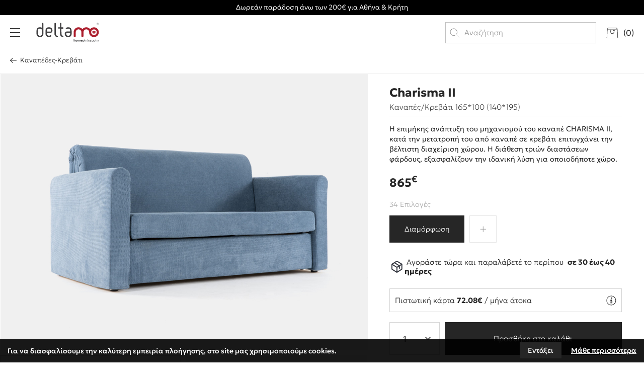

--- FILE ---
content_type: text/html; charset=UTF-8
request_url: https://www.deltamo.gr/el/kathistiko/kanapedes-krevati/charisma-ii
body_size: 27238
content:
<!doctype html>
<!--[if lt IE 7]>
<html class="no-js lt-ie9 lt-ie8 lt-ie7"> <![endif]-->
<!--[if IE 7]>
<html class="no-js lt-ie9 lt-ie8"> <![endif]-->
<!--[if IE 8]>
<html class="no-js lt-ie9"> <![endif]-->
<!--[if gt IE 8]><!-->
<html class="no-js" lang="el"> <!--<![endif]-->
<head>
    <!-- Global site tag (gtag.js) - Google Analytics -->
<script async src="https://www.googletagmanager.com/gtag/js?id=G-8LYB0FYE4C"></script>
<script>
  window.dataLayer = window.dataLayer || [];
  function gtag(){dataLayer.push(arguments);}
  gtag('js', new Date());
  gtag('config', 'G-8LYB0FYE4C');
</script>
<script async src="https://www.googletagmanager.com/gtag/js?id=AW-472773005"></script>
<script>
  window.dataLayer = window.dataLayer || [];
  function gtag(){dataLayer.push(arguments);}
  gtag('js', new Date());
  gtag('config', 'AW-472773005');
  gtag('config', 'AW-472773005');
</script>
    <!--for dynamic remarketing-->
    <script>
      gtag('event', 'page_view', {
        'send_to': 'AW-472773005',
        'dynx_itemid': '73'
      });
    </script>
    <meta charset="utf-8">
    <meta http-equiv="x-ua-compatible" content="ie=edge">
    <title>Charisma Ii | Delta Mo homephilosophy</title>
    <meta name="description" content="Charisma II online από το deltamo.gr. Αγοράστε τώρα με δωρεάν αποστολή σε ολόκληρη την Ελλάδα, μέσα από μια μεγάλη ποικιλία καναπέδων στις καλύτερες τιμές τις αγοράς.">
    <meta name="viewport" content="width=device-width, initial-scale=1.0, interactive-widget=resizes-content"/>
    <link rel="apple-touch-icon" href="https://static.deltamo.gr/img/icon.png">
    <meta property="og:title" content="Charisma Ii"/>
<meta property="fb:app_id" content="213036532492055"/>
<meta property="og:type" content="website"/>
<meta property="og:url" content="https://www.deltamo.gr/el/kathistiko/kanapedes-krevati/charisma-ii"/>
<meta property="og:updated_time" content="2025-11-03 08:01:03" />

					<meta property="og:image" content="https://static.deltamo.gr/files/products/1-kathistiko/kanapes-krevati/charismaii/charismaii-1.jpg"/>
					<meta property="og:image" content="https://static.deltamo.gr/files/products/1-kathistiko/kanapes-krevati/charismaii/charismaii-2.jpg"/>
					<meta property="og:image" content="https://static.deltamo.gr/files/products/1-kathistiko/kanapes-krevati/charismaii/charismaii-3.jpg"/>
					<meta property="og:image" content="https://static.deltamo.gr/files/products/1-kathistiko/kanapes-krevati/charismaii/charismaii-4.jpg"/>
					<meta property="og:image" content="https://static.deltamo.gr/files/products/1-kathistiko/kanapes-krevati/charismaii/charismaii-5.jpg"/>
<meta property="og:description" content="Charisma II online από το deltamo.gr. Αγοράστε τώρα με δωρεάν αποστολή σε ολόκληρη την Ελλάδα, μέσα από μια μεγάλη ποικιλία καναπέδων στις καλύτερες τιμές τις αγοράς."/>
<meta property="og:site_name" content="deltamo.gr"/>
<meta property="og:locale" content="el_GR"/>    <link rel="canonical" href="https://www.deltamo.gr/el/kathistiko/kanapedes-krevati/charisma-ii">
            <link href='https://static.deltamo.gr/' rel='preconnect' crossorigin>
        <link rel="preload" href="https://static.deltamo.gr/css/Fonts/geologica.woff2" as="font" type="font/woff2" crossorigin>
        <link rel="preload" href="https://static.deltamo.gr/css/Fonts/playfairDisplay.woff2" as="font" type="font/woff2" crossorigin>
        <link rel="stylesheet" href="https://static.deltamo.gr/css/defaultV2.css?v3.39">
        <link rel="stylesheet" href="https://static.deltamo.gr/css/print.css?v3.39" type="text/css" media="print"/>
                    <link rel="stylesheet" href="https://static.deltamo.gr/css/mainV2.css?v3.39">
            <link rel="stylesheet" href="https://static.deltamo.gr/css/products.css?v3.39">
            <link rel="stylesheet" href="https://static.deltamo.gr/js/carousel/slick.css"/><link rel="stylesheet" type="text/css" href="https://static.deltamo.gr/js/viewer/dist/jquery.fancybox.min.css?v2"/><link rel="stylesheet" href="https://static.deltamo.gr/js/masterslider/style/masterslider.css"/>        <meta name="theme-color" content="#FFFFFF">
    <meta name="google-site-verification" content="6m4sigWp0qpYI97xytKWw7UUp90ldNlKHW6ulAAG28Q" />
            <meta content="index, follow" name="robots"/>
        <meta name="format-detection" content="telephone=no"> 
    <!-- Meta Pixel Code -->
<script>
    !function(f,b,e,v,n,t,s)
    {if(f.fbq)return;n=f.fbq=function(){n.callMethod?
        n.callMethod.apply(n,arguments):n.queue.push(arguments)};
        if(!f._fbq)f._fbq=n;n.push=n;n.loaded=!0;n.version='2.0';
        n.queue=[];t=b.createElement(e);t.async=!0;
        t.src=v;s=b.getElementsByTagName(e)[0];
        s.parentNode.insertBefore(t,s)}(window, document,'script',
        'https://connect.facebook.net/en_US/fbevents.js');
    fbq('init', '3233923410090173');
    fbq('track', 'PageView');
</script>
<noscript>
    <img height="1" width="1" style="display:none" src="https://www.facebook.com/tr?id=3233923410090173&ev=PageView&noscript=1"/>
</noscript>
<!-- End Meta Pixel Code --></head>

<body>

<div id="body-wrapper">
    
    <div class="dialog_box" id="dialog_box">
	<a class="dialog_close" id="dialog_close"><img src="https://static.deltamo.gr/img/close22.svg" alt="close" /></a>
	<div class="dialog_title">μήνυμα συστήματος</div>
    <div class="dialog_message" id="dialog_message"></div>
    <div id="myloader" title="μήνυμα συστήματος"></div>
    <div class="dialog_cart-container">
    	<input id="button_close" class="ok_button" name="OK" type="button" value="Ενταξει" />
	</div>
</div>

<div class="dialog_prodbox" id="dialog_prodbox">
	<a class="dialog_prodclose" id="dialog_prodclose"><img src="https://static.deltamo.gr/img/close22.svg" alt="close" /></a>
	<div class="dialog_title">μήνυμα συστήματος</div>
	<div id="dialog_prodmessage-container"><div class="dialog_prodmessage" id="dialog_prodmessage"></div></div>
    <div id="myloaderprod" class="myloaderprod" title="μήνυμα συστήματος"></div>
	<div class="dialog_cart-container clearfix">
		<div id="dialog_cart-continue" class="transitionEase400">Συνεχεια Αγορων</div>
		<a href="https://www.deltamo.gr/el/cart" id="dialog_cart" class="transitionEase400">Προς καλαθι</a>
	</div>
</div><div id="cookies-accept-container">
	
	<div id="cookies-accept-text"><span>Για να διασφαλίσουμε την καλύτερη εμπειρία πλοήγησης, στο site μας χρησιμοποιούμε cookies.</span></div>
	
		
	<div id="cookies-buttons" class="clearfix">

        <div id="cookies-close" class="transitionEase400">Εντάξει</div>
		
		<a href="https://www.deltamo.gr/el/oroi-chrisis" id="cookies-accept-link" class="transitionEase400">Μάθε περισσότερα</a>
		
	</div>
	
</div>
        <a  id="header-bar" style="background-color: #000000">
            <span style="color: #f2f2f2">Δωρεάν παράδοση άνω των 200€ για Αθήνα & Κρήτη</span>
        </a>
                <header id="header" class="over stickyStatic"><div id="header-container" class="flex transitionEase400">
    <div id="header-left" class="flex">
        <div id="menuBtn-container">
            <div id="menuBtn">
                <div class="hamburger hamburger--spring">
                    <div class="hamburger-box">
                        <div class="hamburger-inner"></div>
                    </div>
                </div>
            </div>
        </div>
        <nav id="special-mobileMenu-container" class="transitionEase400">
    <div id="special-mobileMenu-inner" class="flex">
        <div id="special-mobileMenu-header" class="flex ">
            <div id="special-mobileMenu-header-left" class="flex">
                <div id="special-mobileMenu-close"></div>
                <a id="special-mobileMenu-logo" title="Delta Mo homephilosophy" href="https://www.deltamo.gr/" aria-label="Delta Mo homephilosophy">
                    <img class="transitionEase400" width="127" height="40" src="https://static.deltamo.gr/img/logo.svg" alt="Delta Mo homephilosophy">
                </a>
            </div>
            <ul id="special-mobileMenu-header-tools" class="resetUl flex ">
                        <a id="special-mobileMenu-lang-change" class="transitionEase400" href="https://www.deltamo.gr/en">
            <span>
                En            </span>
        </a>
                </ul>
                    </div>
        <div id="special-mobileMenu-main" class="flex ">
            <div id="special-mobileMenu-tabs" class="flex">
                                <input type="radio" name="mobileMenu-tabs-inner" id="mobileMenuTab1" checked>
                <label for="mobileMenuTab1" class="transitionEase400">
                    <span class="mobileMenu-tabs-title transitionEase400">Προϊοντα</span>
                </label>
                
                                    <div class="mobileMenu-tab-inner transitionEase400">
                        <ul class="mobileMenu-submenu resetUl">
                                                                <li data-id="1"
                                        class="submenu2">
                                                                                    <div>
                                                Καθιστικό                                            </div>
                                            <div data-id="1"
                                                 class="mobileMenu-submenu2-container transitionEase400">
                                                
                                                <ul class="mobileMenu-submenu2 resetUl">
                                                    <li class="mobileMenu-submenu2-back flex"
                                                        data-id="1">
                                                        <div class="mobileMenu-submenu2-back-return"></div>
                                                        <div class="mobileMenu-submenu2-close"></div>
                                                    </li>
                                                    <li class="hTitle">
                                                        <!-- href=""-->
                                                        <a>
                                                            Καθιστικό                                                        </a>
                                                    </li>
                                                                                                                <li>
                                                                <a href="https://www.deltamo.gr/el/kathistiko/kanapedes-goniakoi">
                                                                    Καναπέδες Γωνιακοί                                                                </a>
                                                            </li>
                                                                                                                    <li>
                                                                <a href="https://www.deltamo.gr/el/kathistiko/mikroi-kanapedes-goniakoi">
                                                                    Μικροί Καναπέδες Γωνιακοί                                                                </a>
                                                            </li>
                                                                                                                    <li>
                                                                <a href="https://www.deltamo.gr/el/kathistiko/kanapedes-krevati">
                                                                    Καναπέδες-Κρεβάτι                                                                </a>
                                                            </li>
                                                                                                                    <li>
                                                                <a href="https://www.deltamo.gr/el/kathistiko/polythrones">
                                                                    Πολυθρόνες                                                                </a>
                                                            </li>
                                                                                                                    <li>
                                                                <a href="https://www.deltamo.gr/el/kathistiko/skampo-amp-poyf">
                                                                    Σκαμπό & Πούφ                                                                </a>
                                                            </li>
                                                                                                        </ul>
                                            </div>
                                                                            </li>
                                                                    <li data-id="7"
                                        class="submenu2">
                                                                                    <div>
                                                Έπιπλα Καθιστικού                                            </div>
                                            <div data-id="7"
                                                 class="mobileMenu-submenu2-container transitionEase400">
                                                
                                                <ul class="mobileMenu-submenu2 resetUl">
                                                    <li class="mobileMenu-submenu2-back flex"
                                                        data-id="7">
                                                        <div class="mobileMenu-submenu2-back-return"></div>
                                                        <div class="mobileMenu-submenu2-close"></div>
                                                    </li>
                                                    <li class="hTitle">
                                                        <!-- href=""-->
                                                        <a>
                                                            Έπιπλα Καθιστικού                                                        </a>
                                                    </li>
                                                                                                                <li>
                                                                <a href="https://www.deltamo.gr/el/epipla-kathistikoy/trapezakia">
                                                                    Τραπεζάκια                                                                </a>
                                                            </li>
                                                                                                                    <li>
                                                                <a href="https://www.deltamo.gr/el/epipla-kathistikoy/trapezakia-voithitika">
                                                                    Τραπεζάκια Βοηθητικά                                                                </a>
                                                            </li>
                                                                                                                    <li>
                                                                <a href="https://www.deltamo.gr/el/epipla-kathistikoy/epipla-tileorasis">
                                                                    Έπιπλά Τηλεόρασης                                                                </a>
                                                            </li>
                                                                                                                    <li>
                                                                <a href="https://www.deltamo.gr/el/epipla-kathistikoy/syntheseis">
                                                                    Συνθέσεις                                                                </a>
                                                            </li>
                                                                                                                    <li>
                                                                <a href="https://www.deltamo.gr/el/epipla-kathistikoy/vivliothikes">
                                                                    Βιβλιοθήκες                                                                </a>
                                                            </li>
                                                                                                                    <li>
                                                                <a href="https://www.deltamo.gr/el/epipla-kathistikoy/konsoles-amp-oikiaka-grafeia">
                                                                    Κονσόλες & Οικιακά Γραφεία                                                                </a>
                                                            </li>
                                                                                                        </ul>
                                            </div>
                                                                            </li>
                                                                    <li data-id="18"
                                        class="submenu2">
                                                                                    <div>
                                                Τραπεζαρία                                            </div>
                                            <div data-id="18"
                                                 class="mobileMenu-submenu2-container transitionEase400">
                                                
                                                <ul class="mobileMenu-submenu2 resetUl">
                                                    <li class="mobileMenu-submenu2-back flex"
                                                        data-id="18">
                                                        <div class="mobileMenu-submenu2-back-return"></div>
                                                        <div class="mobileMenu-submenu2-close"></div>
                                                    </li>
                                                    <li class="hTitle">
                                                        <!-- href=""-->
                                                        <a>
                                                            Τραπεζαρία                                                        </a>
                                                    </li>
                                                                                                                <li>
                                                                <a href="https://www.deltamo.gr/el/trapezaria/trapezia">
                                                                    Τραπέζια                                                                </a>
                                                            </li>
                                                                                                                    <li>
                                                                <a href="https://www.deltamo.gr/el/trapezaria/karekles">
                                                                    Καρέκλες                                                                </a>
                                                            </li>
                                                                                                                    <li>
                                                                <a href="https://www.deltamo.gr/el/trapezaria/pagkakia">
                                                                    Παγκάκια                                                                </a>
                                                            </li>
                                                                                                                    <li>
                                                                <a href="https://www.deltamo.gr/el/trapezaria/mpoyfedes">
                                                                    Μπουφέδες                                                                </a>
                                                            </li>
                                                                                                                    <li>
                                                                <a href="https://www.deltamo.gr/el/trapezaria/kathreptes">
                                                                    Καθρέπτες                                                                </a>
                                                            </li>
                                                                                                        </ul>
                                            </div>
                                                                            </li>
                                                                    <li data-id="26"
                                        class="submenu2">
                                                                                    <div>
                                                Υπνοδωμάτιο                                            </div>
                                            <div data-id="26"
                                                 class="mobileMenu-submenu2-container transitionEase400">
                                                
                                                <ul class="mobileMenu-submenu2 resetUl">
                                                    <li class="mobileMenu-submenu2-back flex"
                                                        data-id="26">
                                                        <div class="mobileMenu-submenu2-back-return"></div>
                                                        <div class="mobileMenu-submenu2-close"></div>
                                                    </li>
                                                    <li class="hTitle">
                                                        <!-- href=""-->
                                                        <a>
                                                            Υπνοδωμάτιο                                                        </a>
                                                    </li>
                                                                                                                <li>
                                                                <a href="https://www.deltamo.gr/el/ypnodomatio/set-krevatokamares">
                                                                    Σετ Κρεβατοκάμαρες                                                                </a>
                                                            </li>
                                                                                                                    <li>
                                                                <a href="https://www.deltamo.gr/el/ypnodomatio/krevatia-1">
                                                                    Κρεβάτια                                                                </a>
                                                            </li>
                                                                                                                    <li>
                                                                <a href="https://www.deltamo.gr/el/ypnodomatio/krevatia-yfasmatina">
                                                                    Κρεβάτια Υφασμάτινα                                                                </a>
                                                            </li>
                                                                                                                    <li>
                                                                <a href="https://www.deltamo.gr/el/ypnodomatio/komodina">
                                                                    Κομοδίνα                                                                </a>
                                                            </li>
                                                                                                                    <li>
                                                                <a href="https://www.deltamo.gr/el/ypnodomatio/syrtarieres">
                                                                    Συρταριέρες                                                                </a>
                                                            </li>
                                                                                                                    <li>
                                                                <a href="https://www.deltamo.gr/el/ypnodomatio/kathreptes-1">
                                                                    Καθρέπτες                                                                </a>
                                                            </li>
                                                                                                        </ul>
                                            </div>
                                                                            </li>
                                                                    <li data-id="33"
                                        class="submenu2">
                                                                                    <div>
                                                Στρώμα & Ύπνος                                            </div>
                                            <div data-id="33"
                                                 class="mobileMenu-submenu2-container transitionEase400">
                                                
                                                <ul class="mobileMenu-submenu2 resetUl">
                                                    <li class="mobileMenu-submenu2-back flex"
                                                        data-id="33">
                                                        <div class="mobileMenu-submenu2-back-return"></div>
                                                        <div class="mobileMenu-submenu2-close"></div>
                                                    </li>
                                                    <li class="hTitle">
                                                        <!-- href=""-->
                                                        <a>
                                                            Στρώμα & Ύπνος                                                        </a>
                                                    </li>
                                                                                                                <li>
                                                                <a href="https://www.deltamo.gr/el/stroma-amp-ypnos/stromata">
                                                                    Στρώματα                                                                </a>
                                                            </li>
                                                                                                                    <li>
                                                                <a href="https://www.deltamo.gr/el/stroma-amp-ypnos/anostromata">
                                                                    Ανωστρώματα                                                                </a>
                                                            </li>
                                                                                                                    <li>
                                                                <a href="https://www.deltamo.gr/el/stroma-amp-ypnos/prostateytika">
                                                                    Προστατευτικά                                                                </a>
                                                            </li>
                                                                                                                    <li>
                                                                <a href="https://www.deltamo.gr/el/stroma-amp-ypnos/maxilaria">
                                                                    Μαξιλάρια                                                                </a>
                                                            </li>
                                                                                                        </ul>
                                            </div>
                                                                            </li>
                                                                    <li data-id="39"
                                        class="submenu2">
                                                                                    <div>
                                                Έπιπλα κουζίνας                                            </div>
                                            <div data-id="39"
                                                 class="mobileMenu-submenu2-container transitionEase400">
                                                
                                                <ul class="mobileMenu-submenu2 resetUl">
                                                    <li class="mobileMenu-submenu2-back flex"
                                                        data-id="39">
                                                        <div class="mobileMenu-submenu2-back-return"></div>
                                                        <div class="mobileMenu-submenu2-close"></div>
                                                    </li>
                                                    <li class="hTitle">
                                                        <!-- href=""-->
                                                        <a>
                                                            Έπιπλα κουζίνας                                                        </a>
                                                    </li>
                                                                                                                <li>
                                                                <a href="https://www.deltamo.gr/el/epipla-koyzinas/trapezia-koyzinas-1">
                                                                    Τραπέζια Κουζίνας                                                                </a>
                                                            </li>
                                                                                                                    <li>
                                                                <a href="https://www.deltamo.gr/el/epipla-koyzinas/karekles-koyzinas-1">
                                                                    Καρέκλες Κουζίνας                                                                </a>
                                                            </li>
                                                                                                                    <li>
                                                                <a href="https://www.deltamo.gr/el/epipla-koyzinas/bar-stools">
                                                                    Bar Stools                                                                </a>
                                                            </li>
                                                                                                        </ul>
                                            </div>
                                                                            </li>
                                                                    <li data-id="95"
                                        class="submenu2">
                                                                                    <div>
                                                Γραφείο                                            </div>
                                            <div data-id="95"
                                                 class="mobileMenu-submenu2-container transitionEase400">
                                                
                                                <ul class="mobileMenu-submenu2 resetUl">
                                                    <li class="mobileMenu-submenu2-back flex"
                                                        data-id="95">
                                                        <div class="mobileMenu-submenu2-back-return"></div>
                                                        <div class="mobileMenu-submenu2-close"></div>
                                                    </li>
                                                    <li class="hTitle">
                                                        <!-- href=""-->
                                                        <a>
                                                            Γραφείο                                                        </a>
                                                    </li>
                                                                                                                <li>
                                                                <a href="https://www.deltamo.gr/el/grafeio/grafeia">
                                                                    Γραφεία                                                                </a>
                                                            </li>
                                                                                                                    <li>
                                                                <a href="https://www.deltamo.gr/el/grafeio/ermaria">
                                                                    Ερμάρια                                                                </a>
                                                            </li>
                                                                                                                    <li>
                                                                <a href="https://www.deltamo.gr/el/grafeio/vivliothikes-2">
                                                                    Βιβλιοθήκες                                                                </a>
                                                            </li>
                                                                                                                    <li>
                                                                <a href="https://www.deltamo.gr/el/grafeio/syrtarieres-1">
                                                                    Συρταριέρες                                                                </a>
                                                            </li>
                                                                                                                    <li>
                                                                <a href="https://www.deltamo.gr/el/grafeio/karekles-grafeioy">
                                                                    Καρέκλες Γραφείου                                                                </a>
                                                            </li>
                                                                                                        </ul>
                                            </div>
                                                                            </li>
                                                                    <li data-id="43"
                                        class="submenu2">
                                                                                    <div>
                                                Παιδικό Δωμάτιο                                            </div>
                                            <div data-id="43"
                                                 class="mobileMenu-submenu2-container transitionEase400">
                                                
                                                <ul class="mobileMenu-submenu2 resetUl">
                                                    <li class="mobileMenu-submenu2-back flex"
                                                        data-id="43">
                                                        <div class="mobileMenu-submenu2-back-return"></div>
                                                        <div class="mobileMenu-submenu2-close"></div>
                                                    </li>
                                                    <li class="hTitle">
                                                        <!-- href=""-->
                                                        <a>
                                                            Παιδικό Δωμάτιο                                                        </a>
                                                    </li>
                                                                                                                <li>
                                                                <a href="https://www.deltamo.gr/el/paidiko-domatio/set-paidiko-domatio">
                                                                    Σετ παιδικό δωμάτιο                                                                </a>
                                                            </li>
                                                                                                                    <li>
                                                                <a href="https://www.deltamo.gr/el/paidiko-domatio/krevatia">
                                                                    Κρεβάτια                                                                </a>
                                                            </li>
                                                                                                                    <li>
                                                                <a href="https://www.deltamo.gr/el/paidiko-domatio/komodina-amp-syrtarieres">
                                                                    Κομοδίνα & Συρταριέρες                                                                </a>
                                                            </li>
                                                                                                                    <li>
                                                                <a href="https://www.deltamo.gr/el/paidiko-domatio/grafeia-amp-etazeres">
                                                                    Γραφεία & Εταζέρες                                                                </a>
                                                            </li>
                                                                                                                    <li>
                                                                <a href="https://www.deltamo.gr/el/paidiko-domatio/vivliothikes-amp-ntoylapes">
                                                                    Βιβλιοθήκες & Ντουλάπες                                                                </a>
                                                            </li>
                                                                                                                    <li>
                                                                <a href="https://www.deltamo.gr/el/paidiko-domatio/koyketes">
                                                                    Κουκέτες                                                                </a>
                                                            </li>
                                                                                                                    <li>
                                                                <a href="https://www.deltamo.gr/el/paidiko-domatio/paidika-stromata">
                                                                    Παιδικά Στρώματα                                                                </a>
                                                            </li>
                                                                                                        </ul>
                                            </div>
                                                                            </li>
                                                                    <li data-id="53"
                                        class="submenu2">
                                                                                    <div>
                                                Φως                                            </div>
                                            <div data-id="53"
                                                 class="mobileMenu-submenu2-container transitionEase400">
                                                
                                                <ul class="mobileMenu-submenu2 resetUl">
                                                    <li class="mobileMenu-submenu2-back flex"
                                                        data-id="53">
                                                        <div class="mobileMenu-submenu2-back-return"></div>
                                                        <div class="mobileMenu-submenu2-close"></div>
                                                    </li>
                                                    <li class="hTitle">
                                                        <!-- href=""-->
                                                        <a>
                                                            Φως                                                        </a>
                                                    </li>
                                                                                                                <li>
                                                                <a href="https://www.deltamo.gr/el/fos/kremasta-monofota">
                                                                    Κρεμαστά Μονόφωτα                                                                </a>
                                                            </li>
                                                                                                                    <li>
                                                                <a href="https://www.deltamo.gr/el/fos/kremasta-polyfota">
                                                                    Κρεμαστά Πολύφωτα                                                                </a>
                                                            </li>
                                                                                                                    <li>
                                                                <a href="https://www.deltamo.gr/el/fos/portatif-amp-lampes">
                                                                    Πορτατίφ & Λάμπες                                                                </a>
                                                            </li>
                                                                                                                    <li>
                                                                <a href="https://www.deltamo.gr/el/fos/dapedoy">
                                                                    Δαπέδου                                                                </a>
                                                            </li>
                                                                                                                    <li>
                                                                <a href="https://www.deltamo.gr/el/fos/orofis-amp-plafonieres">
                                                                    Οροφής & Πλαφονιέρες                                                                </a>
                                                            </li>
                                                                                                                    <li>
                                                                <a href="https://www.deltamo.gr/el/fos/toichoy-amp-aplikes">
                                                                    Τοίχου & Απλίκες                                                                </a>
                                                            </li>
                                                                                                                    <li>
                                                                <a href="https://www.deltamo.gr/el/fos/anemistires-orofis">
                                                                    Ανεμιστήρες Οροφής                                                                </a>
                                                            </li>
                                                                                                        </ul>
                                            </div>
                                                                            </li>
                                                        </ul>
                    </div>
                                
                                <input type="radio" name="mobileMenu-tabs-inner" id="mobileMenuTab2">
                <label for="mobileMenuTab2" class="transitionEase400">
                    <span class="mobileMenu-tabs-title transitionEase400">Fast shipping</span>
                </label>
                
                                    <div class="mobileMenu-tab-inner transitionEase400">
                        <ul class="mobileMenu-submenu resetUl">
                                                                <li data-id="4" class="submenu2Link">
                                        <a href="https://www.deltamo.gr/el/kathistiko/kanapedes-krevati?features=122,124">
                                            Καναπέδες-Κρεβάτι                                        </a>
                                    </li>
                                                                        <li data-id="5" class="submenu2Link">
                                        <a href="https://www.deltamo.gr/el/kathistiko/polythrones?features=122,124">
                                            Πολυθρόνες                                        </a>
                                    </li>
                                                                        <li data-id="8" class="submenu2Link">
                                        <a href="https://www.deltamo.gr/el/epipla-kathistikoy/trapezakia?features=122,124">
                                            Τραπεζάκια                                        </a>
                                    </li>
                                                                        <li data-id="116" class="submenu2Link">
                                        <a href="https://www.deltamo.gr/el/epipla-kathistikoy/epipla-tileorasis?features=122,124">
                                            Έπιπλά Τηλεόρασης                                        </a>
                                    </li>
                                                                        <li data-id="78" class="submenu2Link">
                                        <a href="https://www.deltamo.gr/el/epipla-kathistikoy/konsoles-amp-oikiaka-grafeia?features=122,124">
                                            Κονσόλες & Οικιακά Γραφεία                                        </a>
                                    </li>
                                                                        <li data-id="23" class="submenu2Link">
                                        <a href="https://www.deltamo.gr/el/trapezaria/mpoyfedes?features=122,124">
                                            Μπουφέδες                                        </a>
                                    </li>
                                                                        <li data-id="30" class="submenu2Link">
                                        <a href="https://www.deltamo.gr/el/ypnodomatio/komodina?features=122,124">
                                            Κομοδίνα                                        </a>
                                    </li>
                                                                        <li data-id="32" class="submenu2Link">
                                        <a href="https://www.deltamo.gr/el/ypnodomatio/syrtarieres?features=122,124">
                                            Συρταριέρες                                        </a>
                                    </li>
                                                                        <li data-id="40" class="submenu2Link">
                                        <a href="https://www.deltamo.gr/el/epipla-koyzinas/trapezia-koyzinas-1?features=122,124">
                                            Τραπέζια Κουζίνας                                        </a>
                                    </li>
                                                                        <li data-id="41" class="submenu2Link">
                                        <a href="https://www.deltamo.gr/el/epipla-koyzinas/karekles-koyzinas-1?features=122,124">
                                            Καρέκλες Κουζίνας                                        </a>
                                    </li>
                                                                        <li data-id="42" class="submenu2Link">
                                        <a href="https://www.deltamo.gr/el/epipla-koyzinas/bar-stools?features=122,124">
                                            Bar Stools                                        </a>
                                    </li>
                                                                        <li data-id="90" class="submenu2Link">
                                        <a href="https://www.deltamo.gr/el/fos/kremasta-monofota?features=122,124">
                                            Κρεμαστά Μονόφωτα                                        </a>
                                    </li>
                                                                        <li data-id="54" class="submenu2Link">
                                        <a href="https://www.deltamo.gr/el/fos/kremasta-polyfota?features=122,124">
                                            Κρεμαστά Πολύφωτα                                        </a>
                                    </li>
                                                                        <li data-id="80" class="submenu2Link">
                                        <a href="https://www.deltamo.gr/el/fos/portatif-amp-lampes?features=122,124">
                                            Πορτατίφ & Λάμπες                                        </a>
                                    </li>
                                                                        <li data-id="55" class="submenu2Link">
                                        <a href="https://www.deltamo.gr/el/fos/dapedoy?features=122,124">
                                            Δαπέδου                                        </a>
                                    </li>
                                                                        <li data-id="79" class="submenu2Link">
                                        <a href="https://www.deltamo.gr/el/fos/orofis-amp-plafonieres?features=122,124">
                                            Οροφής & Πλαφονιέρες                                        </a>
                                    </li>
                                                                        <li data-id="56" class="submenu2Link">
                                        <a href="https://www.deltamo.gr/el/fos/toichoy-amp-aplikes?features=122,124">
                                            Τοίχου & Απλίκες                                        </a>
                                    </li>
                                                                        <li data-id="101" class="submenu2Link">
                                        <a href="https://www.deltamo.gr/el/grafeio/karekles-grafeioy?features=122,124">
                                            Καρέκλες Γραφείου                                        </a>
                                    </li>
                                                            </ul>
                    </div>
                            </div>
        </div>
    </div>
</nav>                    <a id="logo" title="Delta Mo homephilosophy" href="https://www.deltamo.gr/" aria-label="Delta Mo homephilosophy">
                <img class="logo transitionEase400" width="127" height="40" src="https://static.deltamo.gr/img/logo-white.svg" alt="Delta Mo homephilosophy">
                <img class="logo-color transitionEase400" width="127" height="40" src="https://static.deltamo.gr/img/logo.svg" alt="Delta Mo homephilosophy">
            </a>
            </div>
    <div id="header-right" class="flex">
        <div id="searchBtn" class="desktop-hidden tablet-hidden transitionEase400" aria-label="search products">Αναζήτηση</div>
        <div class="search-dropdown flex">
            <form name="search_form" id="search_form" method="get" action="https://www.deltamo.gr/el"
                  enctype="multipart/form-data" autocomplete="off">
                <div id="search-field-container" class="flex">
                    <div id="search-field-in">
                        <label for="search-field" style="display: none">Αναζήτηση</label>
                        <input aria-label="search products" name="search-field" type="text" class="search-field"
                               id="search-field" placeholder="Αναζήτηση"
                               value=""/>
                    </div>
                    <input name="submit" type="submit" id="search-field-submit" value="Αναζήτηση"/>
                </div>
            </form>
            <div id="searchBtn-close" class="desktop-hidden tablet-hidden"></div>
        </div>
        
<div id="shopping-bag-wrapper">
    <a id="goTo-cart" aria-label="go to cart">
        <svg xmlns="http://www.w3.org/2000/svg" xml:space="preserve" width="24" height="21" x="0" y="0" style="enable-background:new 0 0 24 21" version="1.1"><style>.sct0{fill:#fff}</style><path d="M22.3 2.6 21 .4c-.1-.1-.2-.2-.4-.2H3.5c-.2 0-.3.1-.4.2L1.8 2.6c-.1.1-.1.3 0 .5.1.1.2.2.4.2H22c.2 0 .3-.1.4-.2 0-.2 0-.3-.1-.5zM2.9 2.4l.8-1.3h16.6l.8 1.3H2.9z" class="sct0 transitionEase400"/><path d="M22.3 2.8c0-.2-.2-.4-.4-.4H2.1c-.2 0-.4.2-.4.4L.8 20.3c0 .1 0 .2.1.3s.2.1.3.1h21.6c.1 0 .2-.1.3-.1.1-.1.1-.2.1-.3l-.9-17.5zM1.7 19.9l.9-16.6h18.9l.9 16.6H1.7z" class="sct0 transitionEase400"/><path d="M15.4 4.2c-.7 0-1.3.6-1.3 1.3s.6 1.3 1.3 1.3 1.3-.6 1.3-1.3-.6-1.3-1.3-1.3zm0 1.8c-.2 0-.4-.2-.4-.4s.2-.4.4-.4.4.2.4.4-.2.4-.4.4zM8.6 4.2c-.7 0-1.3.6-1.3 1.3s.6 1.3 1.3 1.3 1.3-.6 1.3-1.3-.5-1.3-1.3-1.3zm0 1.8c-.2 0-.4-.2-.4-.4s.2-.4.4-.4.4.2.4.4c.1.2-.1.4-.4.4z" class="sct0 transitionEase400"/><path d="M15.4 5.5c-.3 0-.5.2-.5.4v2.5c0 1.6-1.3 2.9-2.9 2.9S9.1 10 9.1 8.4V6c0-.2-.2-.4-.4-.4s-.4.2-.4.4v2.5c0 2.1 1.7 3.8 3.8 3.8 2.1 0 3.8-1.7 3.8-3.8V6c-.1-.3-.3-.5-.5-.5z" class="sct0 transitionEase400"/></svg>
        <div class="shopping-bag-title transitionEase400">
            (<span id="shopping-bag-number">0</span>)
        </div>
    </a>
</div>

<div class="shopping-bag-submenu-container transitionEase400">
    <div class="shopping-bag-submenu-changeable">
            </div>
</div>    </div>
</div></header>
            <div id="main-content" >    <div id="inner-container">
        <section id="products-wrapper">
            <div id="products-category-back-container" class="flex">
                <div id="products-category-back-left">
                    <div id="products-category-back-inner">
                                                <a href="https://www.deltamo.gr/el/kathistiko/kanapedes-krevati" class="transitionEase400 main-category-back mobile-hidden">
                            Καναπέδες-Κρεβάτι                        </a>
                    </div>
                </div>
            </div>
            <div id="products-container" class="flex">
                <div id="products-left">
                    <div id="slider-products-wrapper">
    <div id="slider-products-container">
                                    
		<div id="photos-wrapper" class="masterslider2-wrapper">
			<div id="P_masterslider2" class="master-slider-parent" >
				<div id="masterslider2" class="master-slider ms-skin-minima2" >
										<div class="ms-slide test" data-delay="5" data-fill-mode="fill" style="background-color:#fff;" >
						<img
							 src="https://static.deltamo.gr/js/masterslider/images/blank.gif"
                                                          data-src="https://static.deltamo.gr/files/products/1-kathistiko/kanapes-krevati/charismaii/charismaii-1.jpg"
                             							 alt="Charisma II 0"
							 data-effect="t(true,n,n,800,n,n,n,n,n,n,n,n,n,n,n)"
							 data-duration="2400"
							 data-ease="easeOutQuint"
							 data-parallax="20" />
                        <a href="https://static.deltamo.gr/files/products/1-kathistiko/kanapes-krevati/charismaii/charismaii-1.jpg" class="fancybox" data-fancybox="gallery" aria-label="Charisma II(1)"></a>
						<div class="ms-thumb">
                                                        <img alt="Charisma II" src="https://static.deltamo.gr/files/products/1-kathistiko/kanapes-krevati/charismaii/charismaii-1.jpg"/>
                            						</div>
					</div>
										<div class="ms-slide test" data-delay="5" data-fill-mode="fill" style="background-color:#fff;" >
						<img
							 src="https://static.deltamo.gr/js/masterslider/images/blank.gif"
                                                          data-src="https://static.deltamo.gr/files/products/1-kathistiko/kanapes-krevati/charismaii/charismaii-2.jpg"
                             							 alt="Charisma II 1"
							 data-effect="t(true,n,n,800,n,n,n,n,n,n,n,n,n,n,n)"
							 data-duration="2400"
							 data-ease="easeOutQuint"
							 data-parallax="20" />
                        <a href="https://static.deltamo.gr/files/products/1-kathistiko/kanapes-krevati/charismaii/charismaii-2.jpg" class="fancybox" data-fancybox="gallery" aria-label="Charisma II(2)"></a>
						<div class="ms-thumb">
                                                        <img alt="Charisma II" src="https://static.deltamo.gr/files/products/1-kathistiko/kanapes-krevati/charismaii/charismaii-2.jpg"/>
                            						</div>
					</div>
										<div class="ms-slide test" data-delay="5" data-fill-mode="fill" style="background-color:#fff;" >
						<img
							 src="https://static.deltamo.gr/js/masterslider/images/blank.gif"
                                                          data-src="https://static.deltamo.gr/files/products/1-kathistiko/kanapes-krevati/charismaii/charismaii-3.jpg"
                             							 alt="Charisma II 2"
							 data-effect="t(true,n,n,800,n,n,n,n,n,n,n,n,n,n,n)"
							 data-duration="2400"
							 data-ease="easeOutQuint"
							 data-parallax="20" />
                        <a href="https://static.deltamo.gr/files/products/1-kathistiko/kanapes-krevati/charismaii/charismaii-3.jpg" class="fancybox" data-fancybox="gallery" aria-label="Charisma II(3)"></a>
						<div class="ms-thumb">
                                                        <img alt="Charisma II" src="https://static.deltamo.gr/files/products/1-kathistiko/kanapes-krevati/charismaii/charismaii-3.jpg"/>
                            						</div>
					</div>
										<div class="ms-slide test" data-delay="5" data-fill-mode="fill" style="background-color:#fff;" >
						<img
							 src="https://static.deltamo.gr/js/masterslider/images/blank.gif"
                                                          data-src="https://static.deltamo.gr/files/products/1-kathistiko/kanapes-krevati/charismaii/charismaii-4.jpg"
                             							 alt="Charisma II 3"
							 data-effect="t(true,n,n,800,n,n,n,n,n,n,n,n,n,n,n)"
							 data-duration="2400"
							 data-ease="easeOutQuint"
							 data-parallax="20" />
                        <a href="https://static.deltamo.gr/files/products/1-kathistiko/kanapes-krevati/charismaii/charismaii-4.jpg" class="fancybox" data-fancybox="gallery" aria-label="Charisma II(4)"></a>
						<div class="ms-thumb">
                                                        <img alt="Charisma II" src="https://static.deltamo.gr/files/products/1-kathistiko/kanapes-krevati/charismaii/charismaii-4.jpg"/>
                            						</div>
					</div>
										<div class="ms-slide test" data-delay="5" data-fill-mode="fill" style="background-color:#fff;" >
						<img
							 src="https://static.deltamo.gr/js/masterslider/images/blank.gif"
                                                          data-src="https://static.deltamo.gr/files/products/1-kathistiko/kanapes-krevati/charismaii/charismaii-5.jpg"
                             							 alt="Charisma II 4"
							 data-effect="t(true,n,n,800,n,n,n,n,n,n,n,n,n,n,n)"
							 data-duration="2400"
							 data-ease="easeOutQuint"
							 data-parallax="20" />
                        <a href="https://static.deltamo.gr/files/products/1-kathistiko/kanapes-krevati/charismaii/charismaii-5.jpg" class="fancybox" data-fancybox="gallery" aria-label="Charisma II(5)"></a>
						<div class="ms-thumb">
                                                        <img alt="Charisma II" src="https://static.deltamo.gr/files/products/1-kathistiko/kanapes-krevati/charismaii/charismaii-5.jpg"/>
                            						</div>
					</div>
										<div class="ms-slide test" data-delay="5" data-fill-mode="fill" style="background-color:#fff;" >
						<img
							 src="https://static.deltamo.gr/js/masterslider/images/blank.gif"
                                                          data-src="https://static.deltamo.gr/files/products/1-kathistiko/kanapes-krevati/charismaii/charismaii-6.jpg"
                             							 alt="Charisma II 5"
							 data-effect="t(true,n,n,800,n,n,n,n,n,n,n,n,n,n,n)"
							 data-duration="2400"
							 data-ease="easeOutQuint"
							 data-parallax="20" />
                        <a href="https://static.deltamo.gr/files/products/1-kathistiko/kanapes-krevati/charismaii/charismaii-6.jpg" class="fancybox" data-fancybox="gallery" aria-label="Charisma II(6)"></a>
						<div class="ms-thumb">
                                                        <img alt="Charisma II" src="https://static.deltamo.gr/files/products/1-kathistiko/kanapes-krevati/charismaii/charismaii-6.jpg"/>
                            						</div>
					</div>
										<div class="ms-slide test" data-delay="5" data-fill-mode="fill" style="background-color:#fff;" >
						<img
							 src="https://static.deltamo.gr/js/masterslider/images/blank.gif"
                                                          data-src="https://static.deltamo.gr/files/products/1-kathistiko/kanapes-krevati/charismaii/charismaii-7.jpg"
                             							 alt="Charisma II 6"
							 data-effect="t(true,n,n,800,n,n,n,n,n,n,n,n,n,n,n)"
							 data-duration="2400"
							 data-ease="easeOutQuint"
							 data-parallax="20" />
                        <a href="https://static.deltamo.gr/files/products/1-kathistiko/kanapes-krevati/charismaii/charismaii-7.jpg" class="fancybox" data-fancybox="gallery" aria-label="Charisma II(7)"></a>
						<div class="ms-thumb">
                                                        <img alt="Charisma II" src="https://static.deltamo.gr/files/products/1-kathistiko/kanapes-krevati/charismaii/charismaii-7.jpg"/>
                            						</div>
					</div>
										<div class="ms-slide test" data-delay="5" data-fill-mode="fill" style="background-color:#fff;" >
						<img
							 src="https://static.deltamo.gr/js/masterslider/images/blank.gif"
                                                          data-src="https://static.deltamo.gr/files/products/1-kathistiko/kanapes-krevati/charismaii/charismaii-8.jpg"
                             							 alt="Charisma II 7"
							 data-effect="t(true,n,n,800,n,n,n,n,n,n,n,n,n,n,n)"
							 data-duration="2400"
							 data-ease="easeOutQuint"
							 data-parallax="20" />
                        <a href="https://static.deltamo.gr/files/products/1-kathistiko/kanapes-krevati/charismaii/charismaii-8.jpg" class="fancybox" data-fancybox="gallery" aria-label="Charisma II(8)"></a>
						<div class="ms-thumb">
                                                        <img alt="Charisma II" src="https://static.deltamo.gr/files/products/1-kathistiko/kanapes-krevati/charismaii/charismaii-8.jpg"/>
                            						</div>
					</div>
					                    				</div>
			</div>
		</div>
	</div>
</div>
                    <div class="products-left-description-container tablet-hidden mobile-hidden">
                        <div class="products-left-description-title">Αναλυτικη περιγραφη</div>
                        <div class="products-left-description cmslinks"><p>Η επιμήκης ανάπτυξη του μηχανισμού του καναπέ CHARISMA II, κατά την μετατροπή του από καναπέ σε κρεβάτι επιτυγχάνει την βέλτιστη διαχείριση χώρου. Η διάθεση τριών διαστάσεων φάρδους εξασφαλίζουν την ιδανική λύση για οποιοδήποτε χώρο.&nbsp;Διατίθεται με ύφασμα &amp;&nbsp;απόχρωση&nbsp;υφάσματος της επιλογής σας.</p>

<p><span style="font-weight:700">Σκελετός μπράτσων &ndash; πλάτης</span><br />
Σκελετός μπράτσων πλάτης κατασκευασμένος από μοριοσανίδα με ενίσχυση διπλού πάχους όπου απαιτείτε και επενδυμένο με αφρώδες υλικό πάχους και βάτα ακρυλική<br />
<span style="font-weight:700">Σκελετός μηχανισμού</span><br />
Σκελετός μηχανισμού κατασκευασμένος από χαλύβδινο στρατζαριστό με ενσωματωμένα ανατομικά πηχάκια υποστήριξης στρώματος σε όλο το μήκος του πλαισίου(η διάσταση 140 φέρει 2 σειρές πηχάκια). Ο μηχανισμός εξασφαλίζει τη μετατροπή από καναπέ σε κρεβάτι.<br />
<span style="font-weight:700">Μαξιλάρια πλάτης καθίσματος (στρώμα)</span><br />
Υλικό: Αφρώδες ειδικής σκληρότητας και πυκνότητας που σε συνδυασμό με τα ανατομικά πηχάκια του πλαισίου εξασφαλίζει τη χρήση για κάθισμα και για ύπνο. Επενδυμένο όλο με βάτα.</p>

<p><span style="font-weight:700">Διαστάσεις</span></p>

<p>Ύψος έως Μαξιλάρι πλάτης (cm) 88</p>

<p>Ύψος έως Μπράτσο (cm) 68</p>

<p>Ύψος Καθίσματος (cm) 42</p>

<p>Πλάτος Καναπέ&nbsp;(cm) 164</p>

<p>Εσωτερικό Πλάτος Καναπέ (χωρίς τα μπράτσα)&nbsp;(cm) 139</p>

<p>Βάθος Καναπέ (cm) 100</p>

<p>Βάθος Καθίσματος Καναπέ (εσωτερικό) (cm) 64</p>

<p>Εσωτερικό Μήκος&nbsp;Κρεβατιού&nbsp;(cm) 195</p>

<p>Βάθος&nbsp;Κρεβατιού&nbsp;(cm) 204</p>

<p>Πλάτος Μπράτσου&nbsp;(cm) 12</p>

<p>&nbsp;</p>
</div>
                    </div>
                </div>
                <div id="products-right">
                    <div id="products-right-inner">
                                                                                                    <div id="products-header" class="flex">
                            <div id="products-header-left">
                                <h1 id="products-h1">
                                    <a target="_blank" rel="nofollow"
                                       href="https://www.deltamo.gr/el/kathistiko/kanapedes-krevati/charisma-ii?generatePDF=1">
                                        Charisma II                                    </a>
                                </h1>
                                <h2 id="products-h2">Καναπές/Κρεβάτι 165*100 (140*195)</h2>
                            </div>
                                                            <div id="products-brand">
                                                                    </div>
                                                    </div>
                        <div id="products-smallDesc" class="cmslinks"><p>Η επιμήκης ανάπτυξη του μηχανισμού του καναπέ CHARISMA II, κατά την μετατροπή του από καναπέ σε κρεβάτι επιτυγχάνει την βέλτιστη διαχείριση χώρου. Η διάθεση τριών διαστάσεων φάρδους, εξασφαλίζουν την ιδανική λύση για οποιοδήποτε χώρο.</p></div>
                                                <div class="products-price mobile-hidden">
                                                                                                    <div class="products-offerPrice">865<sup>€</sup></div>
                                                            </div>
                        
                                                <div class="variable-btn-container flex transitionEase400">
    <div class="variable-btn flex" id="variable-btn">
        <div class="variable-btn-title">Διαμόρφωση</div>
        <div class="variable-btn-plus"></div>
    </div>
    <div class="variable-btn-number">34 Επιλογές</div>
</div>
<div class="variable-configuration-wrapper transitionEase400">
    <div class="variable-configuration-close">
        <figure>
            <img src="https://static.deltamo.gr/img/products-info-close.svg" alt="close Επιστροφή">
        </figure>
    </div>
    <div class="variable-configuration-mainContent">
        <div class="variable-configuration-header">
            <div class="variable-configuration-hTitle">Περισσοτερες επιλογες</div>
        </div>
        <div class="variable-configuration-tabs-container">
            <div class="variable-configuration-tabs">
                            <input type="radio" name="variable-configuration-tabs-inner"
                   id="tabs5" checked>
            <label for="tabs5" class="transitionEase400">
                <span class="variable-configuration-tabs-title">
                    βασικό ύφασμα                </span>
            </label>
            <div class="variable-configuration-tab-content transitionEase400">
                <div class="variable-configuration-tab-main max700">
                    <h3 class="products-info-popUp-desc-h3 noMargin">
                        Παρακαλούμε επιλέξτε βασικό ύφασμα                    </h3>
                    <select aria-label="variable options" title="variable options" name="vs_select_sizes[]"
                            class="vs_select vs_select_sizes bold necessary "
                            data-pid="5">
                        <option value="0"
                                style="font-weight: bold">Παρακαλουμε επιλεξτε</option>
                                                        <option value="32" selected >
                                    Asti                                </option>
                                                                <option value="37"  >
                                    Queen (+33.00€)                                </option>
                                                    </select>
                                                    <div class="products-variable-subs-container2 open"
                                     data-id="32"
                                     data-pid="5"
                                     style="display: block !important;">
                                    
                                    <ul class="products-variable-colors resetUl flex">
                                                                                        <li data-id="78"
                                                    data-pid="32"
                                                    data-gid="5"
                                                    class="selected">
                                                    <div class="products-variable-colorsInner transitionEase400">
                                                        <figure class="transitionEase400">
                                                            <img src="https://static.deltamo.gr/phpThumb/phpThumb.php?src=..%2Ffiles%2Fmaterials%2Ffabric-asti%2F1-25.jpg&amp;w=80&amp;h=80&amp;zc=1&amp;hash=bbfd781f84ab011191ea2cf02f5a272d"
                                                                 alt="25">
                                                            <figcaption class="pv-tick"></figcaption>
                                                        </figure>
                                                    </div>
                                                    <div class="products-variable-colorsInnerTitle">25</div>
                                                                                                    </li>
                                                                                                <li data-id="1104"
                                                    data-pid="32"
                                                    data-gid="5"
                                                    >
                                                    <div class="products-variable-colorsInner transitionEase400">
                                                        <figure class="transitionEase400">
                                                            <img src="https://static.deltamo.gr/phpThumb/phpThumb.php?src=..%2Ffiles%2Fmaterials%2Ffabric-asti%2F2-1.jpg&amp;w=80&amp;h=80&amp;zc=1&amp;hash=c09f85184004e5e8e08436e65538a3a1"
                                                                 alt="1">
                                                            <figcaption class="pv-tick"></figcaption>
                                                        </figure>
                                                    </div>
                                                    <div class="products-variable-colorsInnerTitle">1</div>
                                                                                                    </li>
                                                                                                <li data-id="1070"
                                                    data-pid="32"
                                                    data-gid="5"
                                                    >
                                                    <div class="products-variable-colorsInner transitionEase400">
                                                        <figure class="transitionEase400">
                                                            <img src="https://static.deltamo.gr/phpThumb/phpThumb.php?src=..%2Ffiles%2Fmaterials%2Ffabric-asti%2F7-2.jpg&amp;w=80&amp;h=80&amp;zc=1&amp;hash=d43bf6936d4f87e993f068c4c3bcd0a2"
                                                                 alt="2">
                                                            <figcaption class="pv-tick"></figcaption>
                                                        </figure>
                                                    </div>
                                                    <div class="products-variable-colorsInnerTitle">2</div>
                                                                                                    </li>
                                                                                                <li data-id="1109"
                                                    data-pid="32"
                                                    data-gid="5"
                                                    >
                                                    <div class="products-variable-colorsInner transitionEase400">
                                                        <figure class="transitionEase400">
                                                            <img src="https://static.deltamo.gr/phpThumb/phpThumb.php?src=..%2Ffiles%2Fmaterials%2Ffabric-asti%2F11-21.jpg&amp;w=80&amp;h=80&amp;zc=1&amp;hash=8e6c1328731ba843166fb834d2cbcf03"
                                                                 alt="21">
                                                            <figcaption class="pv-tick"></figcaption>
                                                        </figure>
                                                    </div>
                                                    <div class="products-variable-colorsInnerTitle">21</div>
                                                                                                    </li>
                                                                                                <li data-id="1108"
                                                    data-pid="32"
                                                    data-gid="5"
                                                    >
                                                    <div class="products-variable-colorsInner transitionEase400">
                                                        <figure class="transitionEase400">
                                                            <img src="https://static.deltamo.gr/phpThumb/phpThumb.php?src=..%2Ffiles%2Fmaterials%2Ffabric-asti%2F10-24.jpg&amp;w=80&amp;h=80&amp;zc=1&amp;hash=32343d18aa22388ec5ea489cc0d345e7"
                                                                 alt="24">
                                                            <figcaption class="pv-tick"></figcaption>
                                                        </figure>
                                                    </div>
                                                    <div class="products-variable-colorsInnerTitle">24</div>
                                                                                                    </li>
                                                                                                <li data-id="1112"
                                                    data-pid="32"
                                                    data-gid="5"
                                                    >
                                                    <div class="products-variable-colorsInner transitionEase400">
                                                        <figure class="transitionEase400">
                                                            <img src="https://static.deltamo.gr/phpThumb/phpThumb.php?src=..%2Ffiles%2Fmaterials%2Ffabric-asti%2F14-12.jpg&amp;w=80&amp;h=80&amp;zc=1&amp;hash=a4f392203f5bcae3f465974977ccc3ac"
                                                                 alt="12">
                                                            <figcaption class="pv-tick"></figcaption>
                                                        </figure>
                                                    </div>
                                                    <div class="products-variable-colorsInnerTitle">12</div>
                                                                                                    </li>
                                                                                                <li data-id="1111"
                                                    data-pid="32"
                                                    data-gid="5"
                                                    >
                                                    <div class="products-variable-colorsInner transitionEase400">
                                                        <figure class="transitionEase400">
                                                            <img src="https://static.deltamo.gr/phpThumb/phpThumb.php?src=..%2Ffiles%2Fmaterials%2Ffabric-asti%2F13-26.jpg&amp;w=80&amp;h=80&amp;zc=1&amp;hash=5e889f42d93e4b81da00c7ec04daa5bf"
                                                                 alt="26">
                                                            <figcaption class="pv-tick"></figcaption>
                                                        </figure>
                                                    </div>
                                                    <div class="products-variable-colorsInnerTitle">26</div>
                                                                                                    </li>
                                                                                                <li data-id="1110"
                                                    data-pid="32"
                                                    data-gid="5"
                                                    >
                                                    <div class="products-variable-colorsInner transitionEase400">
                                                        <figure class="transitionEase400">
                                                            <img src="https://static.deltamo.gr/phpThumb/phpThumb.php?src=..%2Ffiles%2Fmaterials%2Ffabric-asti%2F12-22.jpg&amp;w=80&amp;h=80&amp;zc=1&amp;hash=83157078237202556ce2ff1a209eba72"
                                                                 alt="22">
                                                            <figcaption class="pv-tick"></figcaption>
                                                        </figure>
                                                    </div>
                                                    <div class="products-variable-colorsInnerTitle">22</div>
                                                                                                    </li>
                                                                                                <li data-id="1069"
                                                    data-pid="32"
                                                    data-gid="5"
                                                    >
                                                    <div class="products-variable-colorsInner transitionEase400">
                                                        <figure class="transitionEase400">
                                                            <img src="https://static.deltamo.gr/phpThumb/phpThumb.php?src=..%2Ffiles%2Fmaterials%2Ffabric-asti%2F8-6.jpg&amp;w=80&amp;h=80&amp;zc=1&amp;hash=f0a9faa01a74bea058e3cee5d3ef0dd0"
                                                                 alt="6">
                                                            <figcaption class="pv-tick"></figcaption>
                                                        </figure>
                                                    </div>
                                                    <div class="products-variable-colorsInnerTitle">6</div>
                                                                                                    </li>
                                                                                                <li data-id="1107"
                                                    data-pid="32"
                                                    data-gid="5"
                                                    >
                                                    <div class="products-variable-colorsInner transitionEase400">
                                                        <figure class="transitionEase400">
                                                            <img src="https://static.deltamo.gr/phpThumb/phpThumb.php?src=..%2Ffiles%2Fmaterials%2Ffabric-asti%2F9-7.jpg&amp;w=80&amp;h=80&amp;zc=1&amp;hash=0d450443be2a219269197c891b84c2f9"
                                                                 alt="7">
                                                            <figcaption class="pv-tick"></figcaption>
                                                        </figure>
                                                    </div>
                                                    <div class="products-variable-colorsInnerTitle">7</div>
                                                                                                    </li>
                                                                                                <li data-id="72"
                                                    data-pid="32"
                                                    data-gid="5"
                                                    >
                                                    <div class="products-variable-colorsInner transitionEase400">
                                                        <figure class="transitionEase400">
                                                            <img src="https://static.deltamo.gr/phpThumb/phpThumb.php?src=..%2Ffiles%2Fmaterials%2Ffabric-asti%2F3-27.jpg&amp;w=80&amp;h=80&amp;zc=1&amp;hash=40a07091ba17aa6b748ac94d0ead9694"
                                                                 alt="27">
                                                            <figcaption class="pv-tick"></figcaption>
                                                        </figure>
                                                    </div>
                                                    <div class="products-variable-colorsInnerTitle">27</div>
                                                                                                    </li>
                                                                                                <li data-id="1105"
                                                    data-pid="32"
                                                    data-gid="5"
                                                    >
                                                    <div class="products-variable-colorsInner transitionEase400">
                                                        <figure class="transitionEase400">
                                                            <img src="https://static.deltamo.gr/phpThumb/phpThumb.php?src=..%2Ffiles%2Fmaterials%2Ffabric-asti%2F5-14.jpg&amp;w=80&amp;h=80&amp;zc=1&amp;hash=d4a4a96957deb0d04b0932e29623f5d5"
                                                                 alt="14">
                                                            <figcaption class="pv-tick"></figcaption>
                                                        </figure>
                                                    </div>
                                                    <div class="products-variable-colorsInnerTitle">14</div>
                                                                                                    </li>
                                                                                                <li data-id="33"
                                                    data-pid="32"
                                                    data-gid="5"
                                                    >
                                                    <div class="products-variable-colorsInner transitionEase400">
                                                        <figure class="transitionEase400">
                                                            <img src="https://static.deltamo.gr/phpThumb/phpThumb.php?src=..%2Ffiles%2Fmaterials%2Ffabric-asti%2F4-23.jpg&amp;w=80&amp;h=80&amp;zc=1&amp;hash=cd75dec23f45e98cbae6ea1c66aeac27"
                                                                 alt="23">
                                                            <figcaption class="pv-tick"></figcaption>
                                                        </figure>
                                                    </div>
                                                    <div class="products-variable-colorsInnerTitle">23</div>
                                                                                                    </li>
                                                                                                <li data-id="1106"
                                                    data-pid="32"
                                                    data-gid="5"
                                                    >
                                                    <div class="products-variable-colorsInner transitionEase400">
                                                        <figure class="transitionEase400">
                                                            <img src="https://static.deltamo.gr/phpThumb/phpThumb.php?src=..%2Ffiles%2Fmaterials%2Ffabric-asti%2F6-19.jpg&amp;w=80&amp;h=80&amp;zc=1&amp;hash=761c62f3185f16fccf7af1b723596338"
                                                                 alt="19">
                                                            <figcaption class="pv-tick"></figcaption>
                                                        </figure>
                                                    </div>
                                                    <div class="products-variable-colorsInnerTitle">19</div>
                                                                                                    </li>
                                                                                    </ul>
                                    
                                    <ul class="products-variable-subs-colorView resetUl">
                                                                                        <li data-id="78"
                                                    data-pid="32"
                                                    data-gid="5"
                                                    class="selected">
                                                    <a aria-label="25"
                                                       title="25"
                                                       class="fancybox"
                                                       data-fancybox="gallery32"
                                                       href="https://static.deltamo.gr/files/materials/fabric-asti/1-25.jpg">
                                                        <figure>
                                                            <img src="https://static.deltamo.gr/phpThumb/phpThumb.php?src=..%2Ffiles%2Fmaterials%2Ffabric-asti%2F1-25.jpg&amp;w=400&amp;h=100&amp;zc=1&amp;hash=8fda8f749b9799e7e132357b459e9a00"
                                                                 alt="25">
                                                        </figure>
                                                    </a>
                                                    <a aria-label="25"
                                                       title="25"
                                                       class="products-variable-subs-colorViewPreview fancybox"
                                                       href="https://static.deltamo.gr/files/materials/fabric-asti/1-25.jpg">
                                                        <figure>
                                                            <img src="https://static.deltamo.gr/img/magni-glass.svg"
                                                                 alt="25">
                                                        </figure>
                                                    </a>
                                                </li>
                                                                                                <li data-id="1104"
                                                    data-pid="32"
                                                    data-gid="5"
                                                    >
                                                    <a aria-label="1"
                                                       title="1"
                                                       class="fancybox"
                                                       data-fancybox="gallery32"
                                                       href="https://static.deltamo.gr/files/materials/fabric-asti/2-1.jpg">
                                                        <figure>
                                                            <img src="https://static.deltamo.gr/phpThumb/phpThumb.php?src=..%2Ffiles%2Fmaterials%2Ffabric-asti%2F2-1.jpg&amp;w=400&amp;h=100&amp;zc=1&amp;hash=334a6ca324f977f5baf3789713cf5a62"
                                                                 alt="1">
                                                        </figure>
                                                    </a>
                                                    <a aria-label="1"
                                                       title="1"
                                                       class="products-variable-subs-colorViewPreview fancybox"
                                                       href="https://static.deltamo.gr/files/materials/fabric-asti/2-1.jpg">
                                                        <figure>
                                                            <img src="https://static.deltamo.gr/img/magni-glass.svg"
                                                                 alt="1">
                                                        </figure>
                                                    </a>
                                                </li>
                                                                                                <li data-id="1070"
                                                    data-pid="32"
                                                    data-gid="5"
                                                    >
                                                    <a aria-label="2"
                                                       title="2"
                                                       class="fancybox"
                                                       data-fancybox="gallery32"
                                                       href="https://static.deltamo.gr/files/materials/fabric-asti/7-2.jpg">
                                                        <figure>
                                                            <img src="https://static.deltamo.gr/phpThumb/phpThumb.php?src=..%2Ffiles%2Fmaterials%2Ffabric-asti%2F7-2.jpg&amp;w=400&amp;h=100&amp;zc=1&amp;hash=67ecfe47d2d454b112ba6b377df2a26b"
                                                                 alt="2">
                                                        </figure>
                                                    </a>
                                                    <a aria-label="2"
                                                       title="2"
                                                       class="products-variable-subs-colorViewPreview fancybox"
                                                       href="https://static.deltamo.gr/files/materials/fabric-asti/7-2.jpg">
                                                        <figure>
                                                            <img src="https://static.deltamo.gr/img/magni-glass.svg"
                                                                 alt="2">
                                                        </figure>
                                                    </a>
                                                </li>
                                                                                                <li data-id="1109"
                                                    data-pid="32"
                                                    data-gid="5"
                                                    >
                                                    <a aria-label="21"
                                                       title="21"
                                                       class="fancybox"
                                                       data-fancybox="gallery32"
                                                       href="https://static.deltamo.gr/files/materials/fabric-asti/11-21.jpg">
                                                        <figure>
                                                            <img src="https://static.deltamo.gr/phpThumb/phpThumb.php?src=..%2Ffiles%2Fmaterials%2Ffabric-asti%2F11-21.jpg&amp;w=400&amp;h=100&amp;zc=1&amp;hash=02af7bf89031c5e4565744586ba18c54"
                                                                 alt="21">
                                                        </figure>
                                                    </a>
                                                    <a aria-label="21"
                                                       title="21"
                                                       class="products-variable-subs-colorViewPreview fancybox"
                                                       href="https://static.deltamo.gr/files/materials/fabric-asti/11-21.jpg">
                                                        <figure>
                                                            <img src="https://static.deltamo.gr/img/magni-glass.svg"
                                                                 alt="21">
                                                        </figure>
                                                    </a>
                                                </li>
                                                                                                <li data-id="1108"
                                                    data-pid="32"
                                                    data-gid="5"
                                                    >
                                                    <a aria-label="24"
                                                       title="24"
                                                       class="fancybox"
                                                       data-fancybox="gallery32"
                                                       href="https://static.deltamo.gr/files/materials/fabric-asti/10-24.jpg">
                                                        <figure>
                                                            <img src="https://static.deltamo.gr/phpThumb/phpThumb.php?src=..%2Ffiles%2Fmaterials%2Ffabric-asti%2F10-24.jpg&amp;w=400&amp;h=100&amp;zc=1&amp;hash=7c46a06f6f4670f41d8865683f13f233"
                                                                 alt="24">
                                                        </figure>
                                                    </a>
                                                    <a aria-label="24"
                                                       title="24"
                                                       class="products-variable-subs-colorViewPreview fancybox"
                                                       href="https://static.deltamo.gr/files/materials/fabric-asti/10-24.jpg">
                                                        <figure>
                                                            <img src="https://static.deltamo.gr/img/magni-glass.svg"
                                                                 alt="24">
                                                        </figure>
                                                    </a>
                                                </li>
                                                                                                <li data-id="1112"
                                                    data-pid="32"
                                                    data-gid="5"
                                                    >
                                                    <a aria-label="12"
                                                       title="12"
                                                       class="fancybox"
                                                       data-fancybox="gallery32"
                                                       href="https://static.deltamo.gr/files/materials/fabric-asti/14-12.jpg">
                                                        <figure>
                                                            <img src="https://static.deltamo.gr/phpThumb/phpThumb.php?src=..%2Ffiles%2Fmaterials%2Ffabric-asti%2F14-12.jpg&amp;w=400&amp;h=100&amp;zc=1&amp;hash=0370e0afb4d4d3749bac61edae37b79c"
                                                                 alt="12">
                                                        </figure>
                                                    </a>
                                                    <a aria-label="12"
                                                       title="12"
                                                       class="products-variable-subs-colorViewPreview fancybox"
                                                       href="https://static.deltamo.gr/files/materials/fabric-asti/14-12.jpg">
                                                        <figure>
                                                            <img src="https://static.deltamo.gr/img/magni-glass.svg"
                                                                 alt="12">
                                                        </figure>
                                                    </a>
                                                </li>
                                                                                                <li data-id="1111"
                                                    data-pid="32"
                                                    data-gid="5"
                                                    >
                                                    <a aria-label="26"
                                                       title="26"
                                                       class="fancybox"
                                                       data-fancybox="gallery32"
                                                       href="https://static.deltamo.gr/files/materials/fabric-asti/13-26.jpg">
                                                        <figure>
                                                            <img src="https://static.deltamo.gr/phpThumb/phpThumb.php?src=..%2Ffiles%2Fmaterials%2Ffabric-asti%2F13-26.jpg&amp;w=400&amp;h=100&amp;zc=1&amp;hash=6b2badee55e4c5db964a21bdc5a83993"
                                                                 alt="26">
                                                        </figure>
                                                    </a>
                                                    <a aria-label="26"
                                                       title="26"
                                                       class="products-variable-subs-colorViewPreview fancybox"
                                                       href="https://static.deltamo.gr/files/materials/fabric-asti/13-26.jpg">
                                                        <figure>
                                                            <img src="https://static.deltamo.gr/img/magni-glass.svg"
                                                                 alt="26">
                                                        </figure>
                                                    </a>
                                                </li>
                                                                                                <li data-id="1110"
                                                    data-pid="32"
                                                    data-gid="5"
                                                    >
                                                    <a aria-label="22"
                                                       title="22"
                                                       class="fancybox"
                                                       data-fancybox="gallery32"
                                                       href="https://static.deltamo.gr/files/materials/fabric-asti/12-22.jpg">
                                                        <figure>
                                                            <img src="https://static.deltamo.gr/phpThumb/phpThumb.php?src=..%2Ffiles%2Fmaterials%2Ffabric-asti%2F12-22.jpg&amp;w=400&amp;h=100&amp;zc=1&amp;hash=038486deeb65c773a8eb23863a1aa956"
                                                                 alt="22">
                                                        </figure>
                                                    </a>
                                                    <a aria-label="22"
                                                       title="22"
                                                       class="products-variable-subs-colorViewPreview fancybox"
                                                       href="https://static.deltamo.gr/files/materials/fabric-asti/12-22.jpg">
                                                        <figure>
                                                            <img src="https://static.deltamo.gr/img/magni-glass.svg"
                                                                 alt="22">
                                                        </figure>
                                                    </a>
                                                </li>
                                                                                                <li data-id="1069"
                                                    data-pid="32"
                                                    data-gid="5"
                                                    >
                                                    <a aria-label="6"
                                                       title="6"
                                                       class="fancybox"
                                                       data-fancybox="gallery32"
                                                       href="https://static.deltamo.gr/files/materials/fabric-asti/8-6.jpg">
                                                        <figure>
                                                            <img src="https://static.deltamo.gr/phpThumb/phpThumb.php?src=..%2Ffiles%2Fmaterials%2Ffabric-asti%2F8-6.jpg&amp;w=400&amp;h=100&amp;zc=1&amp;hash=c74ce8e4d2b2dca1696d729a87b0075a"
                                                                 alt="6">
                                                        </figure>
                                                    </a>
                                                    <a aria-label="6"
                                                       title="6"
                                                       class="products-variable-subs-colorViewPreview fancybox"
                                                       href="https://static.deltamo.gr/files/materials/fabric-asti/8-6.jpg">
                                                        <figure>
                                                            <img src="https://static.deltamo.gr/img/magni-glass.svg"
                                                                 alt="6">
                                                        </figure>
                                                    </a>
                                                </li>
                                                                                                <li data-id="1107"
                                                    data-pid="32"
                                                    data-gid="5"
                                                    >
                                                    <a aria-label="7"
                                                       title="7"
                                                       class="fancybox"
                                                       data-fancybox="gallery32"
                                                       href="https://static.deltamo.gr/files/materials/fabric-asti/9-7.jpg">
                                                        <figure>
                                                            <img src="https://static.deltamo.gr/phpThumb/phpThumb.php?src=..%2Ffiles%2Fmaterials%2Ffabric-asti%2F9-7.jpg&amp;w=400&amp;h=100&amp;zc=1&amp;hash=a4f19181f8ec5f98ea937cf2747d6baf"
                                                                 alt="7">
                                                        </figure>
                                                    </a>
                                                    <a aria-label="7"
                                                       title="7"
                                                       class="products-variable-subs-colorViewPreview fancybox"
                                                       href="https://static.deltamo.gr/files/materials/fabric-asti/9-7.jpg">
                                                        <figure>
                                                            <img src="https://static.deltamo.gr/img/magni-glass.svg"
                                                                 alt="7">
                                                        </figure>
                                                    </a>
                                                </li>
                                                                                                <li data-id="72"
                                                    data-pid="32"
                                                    data-gid="5"
                                                    >
                                                    <a aria-label="27"
                                                       title="27"
                                                       class="fancybox"
                                                       data-fancybox="gallery32"
                                                       href="https://static.deltamo.gr/files/materials/fabric-asti/3-27.jpg">
                                                        <figure>
                                                            <img src="https://static.deltamo.gr/phpThumb/phpThumb.php?src=..%2Ffiles%2Fmaterials%2Ffabric-asti%2F3-27.jpg&amp;w=400&amp;h=100&amp;zc=1&amp;hash=3a6ee9346405fb08c369db8e2680a9e6"
                                                                 alt="27">
                                                        </figure>
                                                    </a>
                                                    <a aria-label="27"
                                                       title="27"
                                                       class="products-variable-subs-colorViewPreview fancybox"
                                                       href="https://static.deltamo.gr/files/materials/fabric-asti/3-27.jpg">
                                                        <figure>
                                                            <img src="https://static.deltamo.gr/img/magni-glass.svg"
                                                                 alt="27">
                                                        </figure>
                                                    </a>
                                                </li>
                                                                                                <li data-id="1105"
                                                    data-pid="32"
                                                    data-gid="5"
                                                    >
                                                    <a aria-label="14"
                                                       title="14"
                                                       class="fancybox"
                                                       data-fancybox="gallery32"
                                                       href="https://static.deltamo.gr/files/materials/fabric-asti/5-14.jpg">
                                                        <figure>
                                                            <img src="https://static.deltamo.gr/phpThumb/phpThumb.php?src=..%2Ffiles%2Fmaterials%2Ffabric-asti%2F5-14.jpg&amp;w=400&amp;h=100&amp;zc=1&amp;hash=f996198815203282e203b8d7702aca1b"
                                                                 alt="14">
                                                        </figure>
                                                    </a>
                                                    <a aria-label="14"
                                                       title="14"
                                                       class="products-variable-subs-colorViewPreview fancybox"
                                                       href="https://static.deltamo.gr/files/materials/fabric-asti/5-14.jpg">
                                                        <figure>
                                                            <img src="https://static.deltamo.gr/img/magni-glass.svg"
                                                                 alt="14">
                                                        </figure>
                                                    </a>
                                                </li>
                                                                                                <li data-id="33"
                                                    data-pid="32"
                                                    data-gid="5"
                                                    >
                                                    <a aria-label="23"
                                                       title="23"
                                                       class="fancybox"
                                                       data-fancybox="gallery32"
                                                       href="https://static.deltamo.gr/files/materials/fabric-asti/4-23.jpg">
                                                        <figure>
                                                            <img src="https://static.deltamo.gr/phpThumb/phpThumb.php?src=..%2Ffiles%2Fmaterials%2Ffabric-asti%2F4-23.jpg&amp;w=400&amp;h=100&amp;zc=1&amp;hash=dd076647da03c3f14c7a8a606e3af61a"
                                                                 alt="23">
                                                        </figure>
                                                    </a>
                                                    <a aria-label="23"
                                                       title="23"
                                                       class="products-variable-subs-colorViewPreview fancybox"
                                                       href="https://static.deltamo.gr/files/materials/fabric-asti/4-23.jpg">
                                                        <figure>
                                                            <img src="https://static.deltamo.gr/img/magni-glass.svg"
                                                                 alt="23">
                                                        </figure>
                                                    </a>
                                                </li>
                                                                                                <li data-id="1106"
                                                    data-pid="32"
                                                    data-gid="5"
                                                    >
                                                    <a aria-label="19"
                                                       title="19"
                                                       class="fancybox"
                                                       data-fancybox="gallery32"
                                                       href="https://static.deltamo.gr/files/materials/fabric-asti/6-19.jpg">
                                                        <figure>
                                                            <img src="https://static.deltamo.gr/phpThumb/phpThumb.php?src=..%2Ffiles%2Fmaterials%2Ffabric-asti%2F6-19.jpg&amp;w=400&amp;h=100&amp;zc=1&amp;hash=8a5e823387ced2c96c1ae28ab0915997"
                                                                 alt="19">
                                                        </figure>
                                                    </a>
                                                    <a aria-label="19"
                                                       title="19"
                                                       class="products-variable-subs-colorViewPreview fancybox"
                                                       href="https://static.deltamo.gr/files/materials/fabric-asti/6-19.jpg">
                                                        <figure>
                                                            <img src="https://static.deltamo.gr/img/magni-glass.svg"
                                                                 alt="19">
                                                        </figure>
                                                    </a>
                                                </li>
                                                                                    </ul>
                                                                            <div class="products-variable-subs-colorViewText info cmslinks">
                                            <p>Το ASTI είναι&nbsp;easy clean ύφασμα, από 100% PL με ελαφρύ πέλος. Προσοχή! Οι αποχρώσεις των υφασμάτων&nbsp;μπορεί&nbsp;να διαφέρουν σε κάθε οθόνη. Για τυχών αμφιβολίες, παρακαλούμε να επικοινωνήστε μαζί μας.</p>
                                        </div>
                                                                    </div>
                                                                                        <div class="products-variable-subs-container2 "
                                     data-id="37"
                                     data-pid="5"
                                     >
                                    
                                    <ul class="products-variable-colors resetUl flex">
                                                                                        <li data-id="38"
                                                    data-pid="37"
                                                    data-gid="5"
                                                    >
                                                    <div class="products-variable-colorsInner transitionEase400">
                                                        <figure class="transitionEase400">
                                                            <img src="https://static.deltamo.gr/phpThumb/phpThumb.php?src=..%2Ffiles%2Fmaterials%2Ffabric-queen%2F1.jpg&amp;w=80&amp;h=80&amp;zc=1&amp;hash=7964f3c12c2ac5165fabc0e577f92e62"
                                                                 alt="01-Ivory">
                                                            <figcaption class="pv-tick"></figcaption>
                                                        </figure>
                                                    </div>
                                                    <div class="products-variable-colorsInnerTitle">01-Ivory</div>
                                                                                                    </li>
                                                                                                <li data-id="39"
                                                    data-pid="37"
                                                    data-gid="5"
                                                    >
                                                    <div class="products-variable-colorsInner transitionEase400">
                                                        <figure class="transitionEase400">
                                                            <img src="https://static.deltamo.gr/phpThumb/phpThumb.php?src=..%2Ffiles%2Fmaterials%2Ffabric-queen%2F2.jpg&amp;w=80&amp;h=80&amp;zc=1&amp;hash=0cd507aa072efd2fc0c3ed5ebc053ab8"
                                                                 alt="02-Beige">
                                                            <figcaption class="pv-tick"></figcaption>
                                                        </figure>
                                                    </div>
                                                    <div class="products-variable-colorsInnerTitle">02-Beige</div>
                                                                                                    </li>
                                                                                                <li data-id="1113"
                                                    data-pid="37"
                                                    data-gid="5"
                                                    >
                                                    <div class="products-variable-colorsInner transitionEase400">
                                                        <figure class="transitionEase400">
                                                            <img src="https://static.deltamo.gr/phpThumb/phpThumb.php?src=..%2Ffiles%2Fmaterials%2Ffabric-queen%2F3.jpg&amp;w=80&amp;h=80&amp;zc=1&amp;hash=b2e338d57c19ff22ee22d9c6c2a3ef6e"
                                                                 alt="03-Antelope">
                                                            <figcaption class="pv-tick"></figcaption>
                                                        </figure>
                                                    </div>
                                                    <div class="products-variable-colorsInnerTitle">03-Antelope</div>
                                                                                                    </li>
                                                                                                <li data-id="40"
                                                    data-pid="37"
                                                    data-gid="5"
                                                    >
                                                    <div class="products-variable-colorsInner transitionEase400">
                                                        <figure class="transitionEase400">
                                                            <img src="https://static.deltamo.gr/phpThumb/phpThumb.php?src=..%2Ffiles%2Fmaterials%2Ffabric-queen%2F4.jpg&amp;w=80&amp;h=80&amp;zc=1&amp;hash=ff3bc0823708cb037396c22e9890ead7"
                                                                 alt="04-Taupe">
                                                            <figcaption class="pv-tick"></figcaption>
                                                        </figure>
                                                    </div>
                                                    <div class="products-variable-colorsInnerTitle">04-Taupe</div>
                                                                                                    </li>
                                                                                                <li data-id="41"
                                                    data-pid="37"
                                                    data-gid="5"
                                                    >
                                                    <div class="products-variable-colorsInner transitionEase400">
                                                        <figure class="transitionEase400">
                                                            <img src="https://static.deltamo.gr/phpThumb/phpThumb.php?src=..%2Ffiles%2Fmaterials%2Ffabric-queen%2F5.jpg&amp;w=80&amp;h=80&amp;zc=1&amp;hash=8f3d75675668a202384c0203dab7a23e"
                                                                 alt="05-Espresso">
                                                            <figcaption class="pv-tick"></figcaption>
                                                        </figure>
                                                    </div>
                                                    <div class="products-variable-colorsInnerTitle">05-Espresso</div>
                                                                                                    </li>
                                                                                                <li data-id="1114"
                                                    data-pid="37"
                                                    data-gid="5"
                                                    >
                                                    <div class="products-variable-colorsInner transitionEase400">
                                                        <figure class="transitionEase400">
                                                            <img src="https://static.deltamo.gr/phpThumb/phpThumb.php?src=..%2Ffiles%2Fmaterials%2Ffabric-queen%2F6.jpg&amp;w=80&amp;h=80&amp;zc=1&amp;hash=a4c7974125e62799c148c71c654f606c"
                                                                 alt="06-Chianti">
                                                            <figcaption class="pv-tick"></figcaption>
                                                        </figure>
                                                    </div>
                                                    <div class="products-variable-colorsInnerTitle">06-Chianti</div>
                                                                                                    </li>
                                                                                                <li data-id="1115"
                                                    data-pid="37"
                                                    data-gid="5"
                                                    >
                                                    <div class="products-variable-colorsInner transitionEase400">
                                                        <figure class="transitionEase400">
                                                            <img src="https://static.deltamo.gr/phpThumb/phpThumb.php?src=..%2Ffiles%2Fmaterials%2Ffabric-queen%2F7.jpg&amp;w=80&amp;h=80&amp;zc=1&amp;hash=4b66a6bcbb95bd66001d324ca860b2bf"
                                                                 alt="07-Cranberry">
                                                            <figcaption class="pv-tick"></figcaption>
                                                        </figure>
                                                    </div>
                                                    <div class="products-variable-colorsInnerTitle">07-Cranberry</div>
                                                                                                    </li>
                                                                                                <li data-id="1116"
                                                    data-pid="37"
                                                    data-gid="5"
                                                    >
                                                    <div class="products-variable-colorsInner transitionEase400">
                                                        <figure class="transitionEase400">
                                                            <img src="https://static.deltamo.gr/phpThumb/phpThumb.php?src=..%2Ffiles%2Fmaterials%2Ffabric-queen%2F8.jpg&amp;w=80&amp;h=80&amp;zc=1&amp;hash=6a5fa320021df8462bf61507361d0aa9"
                                                                 alt="08-Rust">
                                                            <figcaption class="pv-tick"></figcaption>
                                                        </figure>
                                                    </div>
                                                    <div class="products-variable-colorsInnerTitle">08-Rust</div>
                                                                                                    </li>
                                                                                                <li data-id="1117"
                                                    data-pid="37"
                                                    data-gid="5"
                                                    >
                                                    <div class="products-variable-colorsInner transitionEase400">
                                                        <figure class="transitionEase400">
                                                            <img src="https://static.deltamo.gr/phpThumb/phpThumb.php?src=..%2Ffiles%2Fmaterials%2Ffabric-queen%2F9.jpg&amp;w=80&amp;h=80&amp;zc=1&amp;hash=41ce00bb23828defdd8b124a3eceebfb"
                                                                 alt="09-Amber">
                                                            <figcaption class="pv-tick"></figcaption>
                                                        </figure>
                                                    </div>
                                                    <div class="products-variable-colorsInnerTitle">09-Amber</div>
                                                                                                    </li>
                                                                                                <li data-id="42"
                                                    data-pid="37"
                                                    data-gid="5"
                                                    >
                                                    <div class="products-variable-colorsInner transitionEase400">
                                                        <figure class="transitionEase400">
                                                            <img src="https://static.deltamo.gr/phpThumb/phpThumb.php?src=..%2Ffiles%2Fmaterials%2Ffabric-queen%2F10.jpg&amp;w=80&amp;h=80&amp;zc=1&amp;hash=c4a6347f236bb45bb5da16f95429980d"
                                                                 alt="10-Curcuma">
                                                            <figcaption class="pv-tick"></figcaption>
                                                        </figure>
                                                    </div>
                                                    <div class="products-variable-colorsInnerTitle">10-Curcuma</div>
                                                                                                    </li>
                                                                                                <li data-id="1118"
                                                    data-pid="37"
                                                    data-gid="5"
                                                    >
                                                    <div class="products-variable-colorsInner transitionEase400">
                                                        <figure class="transitionEase400">
                                                            <img src="https://static.deltamo.gr/phpThumb/phpThumb.php?src=..%2Ffiles%2Fmaterials%2Ffabric-queen%2F11.jpg&amp;w=80&amp;h=80&amp;zc=1&amp;hash=b9dcb4654b28710a164bcd545682c6f7"
                                                                 alt="11-Olive">
                                                            <figcaption class="pv-tick"></figcaption>
                                                        </figure>
                                                    </div>
                                                    <div class="products-variable-colorsInnerTitle">11-Olive</div>
                                                                                                    </li>
                                                                                                <li data-id="1119"
                                                    data-pid="37"
                                                    data-gid="5"
                                                    >
                                                    <div class="products-variable-colorsInner transitionEase400">
                                                        <figure class="transitionEase400">
                                                            <img src="https://static.deltamo.gr/phpThumb/phpThumb.php?src=..%2Ffiles%2Fmaterials%2Ffabric-queen%2F12.jpg&amp;w=80&amp;h=80&amp;zc=1&amp;hash=88efa3c5d87b803384a9747caed2aa6a"
                                                                 alt="12-Winter Moss">
                                                            <figcaption class="pv-tick"></figcaption>
                                                        </figure>
                                                    </div>
                                                    <div class="products-variable-colorsInnerTitle">12-Winter Moss</div>
                                                                                                    </li>
                                                                                                <li data-id="1120"
                                                    data-pid="37"
                                                    data-gid="5"
                                                    >
                                                    <div class="products-variable-colorsInner transitionEase400">
                                                        <figure class="transitionEase400">
                                                            <img src="https://static.deltamo.gr/phpThumb/phpThumb.php?src=..%2Ffiles%2Fmaterials%2Ffabric-queen%2F13.jpg&amp;w=80&amp;h=80&amp;zc=1&amp;hash=59075f7184a94ef519727c16b0b8c4e6"
                                                                 alt="13-Ocean Blue">
                                                            <figcaption class="pv-tick"></figcaption>
                                                        </figure>
                                                    </div>
                                                    <div class="products-variable-colorsInnerTitle">13-Ocean Blue</div>
                                                                                                    </li>
                                                                                                <li data-id="54"
                                                    data-pid="37"
                                                    data-gid="5"
                                                    >
                                                    <div class="products-variable-colorsInner transitionEase400">
                                                        <figure class="transitionEase400">
                                                            <img src="https://static.deltamo.gr/phpThumb/phpThumb.php?src=..%2Ffiles%2Fmaterials%2Ffabric-queen%2F14.jpg&amp;w=80&amp;h=80&amp;zc=1&amp;hash=60fcb203a794ad98410a05ad1c360f88"
                                                                 alt="14-Blue">
                                                            <figcaption class="pv-tick"></figcaption>
                                                        </figure>
                                                    </div>
                                                    <div class="products-variable-colorsInnerTitle">14-Blue</div>
                                                                                                    </li>
                                                                                                <li data-id="43"
                                                    data-pid="37"
                                                    data-gid="5"
                                                    >
                                                    <div class="products-variable-colorsInner transitionEase400">
                                                        <figure class="transitionEase400">
                                                            <img src="https://static.deltamo.gr/phpThumb/phpThumb.php?src=..%2Ffiles%2Fmaterials%2Ffabric-queen%2F15.jpg&amp;w=80&amp;h=80&amp;zc=1&amp;hash=20202008497232aa76c127c3a3aec103"
                                                                 alt="15-Deep Blue">
                                                            <figcaption class="pv-tick"></figcaption>
                                                        </figure>
                                                    </div>
                                                    <div class="products-variable-colorsInnerTitle">15-Deep Blue</div>
                                                                                                    </li>
                                                                                                <li data-id="44"
                                                    data-pid="37"
                                                    data-gid="5"
                                                    >
                                                    <div class="products-variable-colorsInner transitionEase400">
                                                        <figure class="transitionEase400">
                                                            <img src="https://static.deltamo.gr/phpThumb/phpThumb.php?src=..%2Ffiles%2Fmaterials%2Ffabric-queen%2F16.jpg&amp;w=80&amp;h=80&amp;zc=1&amp;hash=afde918ef4b55550727470c5f84c2756"
                                                                 alt="16-Silver">
                                                            <figcaption class="pv-tick"></figcaption>
                                                        </figure>
                                                    </div>
                                                    <div class="products-variable-colorsInnerTitle">16-Silver</div>
                                                                                                    </li>
                                                                                                <li data-id="45"
                                                    data-pid="37"
                                                    data-gid="5"
                                                    >
                                                    <div class="products-variable-colorsInner transitionEase400">
                                                        <figure class="transitionEase400">
                                                            <img src="https://static.deltamo.gr/phpThumb/phpThumb.php?src=..%2Ffiles%2Fmaterials%2Ffabric-queen%2F17.jpg&amp;w=80&amp;h=80&amp;zc=1&amp;hash=454f2ec61e4d9d62fb096b8007296b77"
                                                                 alt="17-Grey">
                                                            <figcaption class="pv-tick"></figcaption>
                                                        </figure>
                                                    </div>
                                                    <div class="products-variable-colorsInnerTitle">17-Grey</div>
                                                                                                    </li>
                                                                                                <li data-id="46"
                                                    data-pid="37"
                                                    data-gid="5"
                                                    >
                                                    <div class="products-variable-colorsInner transitionEase400">
                                                        <figure class="transitionEase400">
                                                            <img src="https://static.deltamo.gr/phpThumb/phpThumb.php?src=..%2Ffiles%2Fmaterials%2Ffabric-queen%2F18.jpg&amp;w=80&amp;h=80&amp;zc=1&amp;hash=741a0b5d9dc68f66ad70d5d3db4a61b2"
                                                                 alt="18-Dark Grey">
                                                            <figcaption class="pv-tick"></figcaption>
                                                        </figure>
                                                    </div>
                                                    <div class="products-variable-colorsInnerTitle">18-Dark Grey</div>
                                                                                                    </li>
                                                                                                <li data-id="1121"
                                                    data-pid="37"
                                                    data-gid="5"
                                                    >
                                                    <div class="products-variable-colorsInner transitionEase400">
                                                        <figure class="transitionEase400">
                                                            <img src="https://static.deltamo.gr/phpThumb/phpThumb.php?src=..%2Ffiles%2Fmaterials%2Ffabric-queen%2F19.jpg&amp;w=80&amp;h=80&amp;zc=1&amp;hash=3a6b0d79239914d7bd04b1a3870ddda9"
                                                                 alt="19-Charcoal">
                                                            <figcaption class="pv-tick"></figcaption>
                                                        </figure>
                                                    </div>
                                                    <div class="products-variable-colorsInnerTitle">19-Charcoal</div>
                                                                                                    </li>
                                                                                                <li data-id="49"
                                                    data-pid="37"
                                                    data-gid="5"
                                                    >
                                                    <div class="products-variable-colorsInner transitionEase400">
                                                        <figure class="transitionEase400">
                                                            <img src="https://static.deltamo.gr/phpThumb/phpThumb.php?src=..%2Ffiles%2Fmaterials%2Ffabric-queen%2F19.jpg&amp;w=80&amp;h=80&amp;zc=1&amp;hash=3a6b0d79239914d7bd04b1a3870ddda9"
                                                                 alt="20-Black">
                                                            <figcaption class="pv-tick"></figcaption>
                                                        </figure>
                                                    </div>
                                                    <div class="products-variable-colorsInnerTitle">20-Black</div>
                                                                                                    </li>
                                                                                    </ul>
                                    
                                    <ul class="products-variable-subs-colorView resetUl">
                                                                                        <li data-id="38"
                                                    data-pid="37"
                                                    data-gid="5"
                                                    >
                                                    <a aria-label="01-Ivory"
                                                       title="01-Ivory"
                                                       class="fancybox"
                                                       data-fancybox="gallery37"
                                                       href="https://static.deltamo.gr/files/materials/fabric-queen/1.jpg">
                                                        <figure>
                                                            <img src="https://static.deltamo.gr/phpThumb/phpThumb.php?src=..%2Ffiles%2Fmaterials%2Ffabric-queen%2F1.jpg&amp;w=400&amp;h=100&amp;zc=1&amp;hash=783dd2586391fd84e038e4d8b0ee1f3d"
                                                                 alt="01-Ivory">
                                                        </figure>
                                                    </a>
                                                    <a aria-label="01-Ivory"
                                                       title="01-Ivory"
                                                       class="products-variable-subs-colorViewPreview fancybox"
                                                       href="https://static.deltamo.gr/files/materials/fabric-queen/1.jpg">
                                                        <figure>
                                                            <img src="https://static.deltamo.gr/img/magni-glass.svg"
                                                                 alt="01-Ivory">
                                                        </figure>
                                                    </a>
                                                </li>
                                                                                                <li data-id="39"
                                                    data-pid="37"
                                                    data-gid="5"
                                                    >
                                                    <a aria-label="02-Beige"
                                                       title="02-Beige"
                                                       class="fancybox"
                                                       data-fancybox="gallery37"
                                                       href="https://static.deltamo.gr/files/materials/fabric-queen/2.jpg">
                                                        <figure>
                                                            <img src="https://static.deltamo.gr/phpThumb/phpThumb.php?src=..%2Ffiles%2Fmaterials%2Ffabric-queen%2F2.jpg&amp;w=400&amp;h=100&amp;zc=1&amp;hash=3b1dfba9acf6685002673126d461fb6f"
                                                                 alt="02-Beige">
                                                        </figure>
                                                    </a>
                                                    <a aria-label="02-Beige"
                                                       title="02-Beige"
                                                       class="products-variable-subs-colorViewPreview fancybox"
                                                       href="https://static.deltamo.gr/files/materials/fabric-queen/2.jpg">
                                                        <figure>
                                                            <img src="https://static.deltamo.gr/img/magni-glass.svg"
                                                                 alt="02-Beige">
                                                        </figure>
                                                    </a>
                                                </li>
                                                                                                <li data-id="1113"
                                                    data-pid="37"
                                                    data-gid="5"
                                                    >
                                                    <a aria-label="03-Antelope"
                                                       title="03-Antelope"
                                                       class="fancybox"
                                                       data-fancybox="gallery37"
                                                       href="https://static.deltamo.gr/files/materials/fabric-queen/3.jpg">
                                                        <figure>
                                                            <img src="https://static.deltamo.gr/phpThumb/phpThumb.php?src=..%2Ffiles%2Fmaterials%2Ffabric-queen%2F3.jpg&amp;w=400&amp;h=100&amp;zc=1&amp;hash=6395b6e00cf0ed8fc97372e71b08bca8"
                                                                 alt="03-Antelope">
                                                        </figure>
                                                    </a>
                                                    <a aria-label="03-Antelope"
                                                       title="03-Antelope"
                                                       class="products-variable-subs-colorViewPreview fancybox"
                                                       href="https://static.deltamo.gr/files/materials/fabric-queen/3.jpg">
                                                        <figure>
                                                            <img src="https://static.deltamo.gr/img/magni-glass.svg"
                                                                 alt="03-Antelope">
                                                        </figure>
                                                    </a>
                                                </li>
                                                                                                <li data-id="40"
                                                    data-pid="37"
                                                    data-gid="5"
                                                    >
                                                    <a aria-label="04-Taupe"
                                                       title="04-Taupe"
                                                       class="fancybox"
                                                       data-fancybox="gallery37"
                                                       href="https://static.deltamo.gr/files/materials/fabric-queen/4.jpg">
                                                        <figure>
                                                            <img src="https://static.deltamo.gr/phpThumb/phpThumb.php?src=..%2Ffiles%2Fmaterials%2Ffabric-queen%2F4.jpg&amp;w=400&amp;h=100&amp;zc=1&amp;hash=7868e3558d44c681b96a8273bf264ff3"
                                                                 alt="04-Taupe">
                                                        </figure>
                                                    </a>
                                                    <a aria-label="04-Taupe"
                                                       title="04-Taupe"
                                                       class="products-variable-subs-colorViewPreview fancybox"
                                                       href="https://static.deltamo.gr/files/materials/fabric-queen/4.jpg">
                                                        <figure>
                                                            <img src="https://static.deltamo.gr/img/magni-glass.svg"
                                                                 alt="04-Taupe">
                                                        </figure>
                                                    </a>
                                                </li>
                                                                                                <li data-id="41"
                                                    data-pid="37"
                                                    data-gid="5"
                                                    >
                                                    <a aria-label="05-Espresso"
                                                       title="05-Espresso"
                                                       class="fancybox"
                                                       data-fancybox="gallery37"
                                                       href="https://static.deltamo.gr/files/materials/fabric-queen/5.jpg">
                                                        <figure>
                                                            <img src="https://static.deltamo.gr/phpThumb/phpThumb.php?src=..%2Ffiles%2Fmaterials%2Ffabric-queen%2F5.jpg&amp;w=400&amp;h=100&amp;zc=1&amp;hash=4fb85aec0adcf4195544c69924465d1a"
                                                                 alt="05-Espresso">
                                                        </figure>
                                                    </a>
                                                    <a aria-label="05-Espresso"
                                                       title="05-Espresso"
                                                       class="products-variable-subs-colorViewPreview fancybox"
                                                       href="https://static.deltamo.gr/files/materials/fabric-queen/5.jpg">
                                                        <figure>
                                                            <img src="https://static.deltamo.gr/img/magni-glass.svg"
                                                                 alt="05-Espresso">
                                                        </figure>
                                                    </a>
                                                </li>
                                                                                                <li data-id="1114"
                                                    data-pid="37"
                                                    data-gid="5"
                                                    >
                                                    <a aria-label="06-Chianti"
                                                       title="06-Chianti"
                                                       class="fancybox"
                                                       data-fancybox="gallery37"
                                                       href="https://static.deltamo.gr/files/materials/fabric-queen/6.jpg">
                                                        <figure>
                                                            <img src="https://static.deltamo.gr/phpThumb/phpThumb.php?src=..%2Ffiles%2Fmaterials%2Ffabric-queen%2F6.jpg&amp;w=400&amp;h=100&amp;zc=1&amp;hash=508ceaa325d88ff57cf0256eff62b02d"
                                                                 alt="06-Chianti">
                                                        </figure>
                                                    </a>
                                                    <a aria-label="06-Chianti"
                                                       title="06-Chianti"
                                                       class="products-variable-subs-colorViewPreview fancybox"
                                                       href="https://static.deltamo.gr/files/materials/fabric-queen/6.jpg">
                                                        <figure>
                                                            <img src="https://static.deltamo.gr/img/magni-glass.svg"
                                                                 alt="06-Chianti">
                                                        </figure>
                                                    </a>
                                                </li>
                                                                                                <li data-id="1115"
                                                    data-pid="37"
                                                    data-gid="5"
                                                    >
                                                    <a aria-label="07-Cranberry"
                                                       title="07-Cranberry"
                                                       class="fancybox"
                                                       data-fancybox="gallery37"
                                                       href="https://static.deltamo.gr/files/materials/fabric-queen/7.jpg">
                                                        <figure>
                                                            <img src="https://static.deltamo.gr/phpThumb/phpThumb.php?src=..%2Ffiles%2Fmaterials%2Ffabric-queen%2F7.jpg&amp;w=400&amp;h=100&amp;zc=1&amp;hash=43275e9cb5f2c10e1e75e9a4571d1f17"
                                                                 alt="07-Cranberry">
                                                        </figure>
                                                    </a>
                                                    <a aria-label="07-Cranberry"
                                                       title="07-Cranberry"
                                                       class="products-variable-subs-colorViewPreview fancybox"
                                                       href="https://static.deltamo.gr/files/materials/fabric-queen/7.jpg">
                                                        <figure>
                                                            <img src="https://static.deltamo.gr/img/magni-glass.svg"
                                                                 alt="07-Cranberry">
                                                        </figure>
                                                    </a>
                                                </li>
                                                                                                <li data-id="1116"
                                                    data-pid="37"
                                                    data-gid="5"
                                                    >
                                                    <a aria-label="08-Rust"
                                                       title="08-Rust"
                                                       class="fancybox"
                                                       data-fancybox="gallery37"
                                                       href="https://static.deltamo.gr/files/materials/fabric-queen/8.jpg">
                                                        <figure>
                                                            <img src="https://static.deltamo.gr/phpThumb/phpThumb.php?src=..%2Ffiles%2Fmaterials%2Ffabric-queen%2F8.jpg&amp;w=400&amp;h=100&amp;zc=1&amp;hash=b01c7a7e047e28dd3c8e97a054b32f2a"
                                                                 alt="08-Rust">
                                                        </figure>
                                                    </a>
                                                    <a aria-label="08-Rust"
                                                       title="08-Rust"
                                                       class="products-variable-subs-colorViewPreview fancybox"
                                                       href="https://static.deltamo.gr/files/materials/fabric-queen/8.jpg">
                                                        <figure>
                                                            <img src="https://static.deltamo.gr/img/magni-glass.svg"
                                                                 alt="08-Rust">
                                                        </figure>
                                                    </a>
                                                </li>
                                                                                                <li data-id="1117"
                                                    data-pid="37"
                                                    data-gid="5"
                                                    >
                                                    <a aria-label="09-Amber"
                                                       title="09-Amber"
                                                       class="fancybox"
                                                       data-fancybox="gallery37"
                                                       href="https://static.deltamo.gr/files/materials/fabric-queen/9.jpg">
                                                        <figure>
                                                            <img src="https://static.deltamo.gr/phpThumb/phpThumb.php?src=..%2Ffiles%2Fmaterials%2Ffabric-queen%2F9.jpg&amp;w=400&amp;h=100&amp;zc=1&amp;hash=b358709288008c0395b2f9b4bc8e004f"
                                                                 alt="09-Amber">
                                                        </figure>
                                                    </a>
                                                    <a aria-label="09-Amber"
                                                       title="09-Amber"
                                                       class="products-variable-subs-colorViewPreview fancybox"
                                                       href="https://static.deltamo.gr/files/materials/fabric-queen/9.jpg">
                                                        <figure>
                                                            <img src="https://static.deltamo.gr/img/magni-glass.svg"
                                                                 alt="09-Amber">
                                                        </figure>
                                                    </a>
                                                </li>
                                                                                                <li data-id="42"
                                                    data-pid="37"
                                                    data-gid="5"
                                                    >
                                                    <a aria-label="10-Curcuma"
                                                       title="10-Curcuma"
                                                       class="fancybox"
                                                       data-fancybox="gallery37"
                                                       href="https://static.deltamo.gr/files/materials/fabric-queen/10.jpg">
                                                        <figure>
                                                            <img src="https://static.deltamo.gr/phpThumb/phpThumb.php?src=..%2Ffiles%2Fmaterials%2Ffabric-queen%2F10.jpg&amp;w=400&amp;h=100&amp;zc=1&amp;hash=7424f3e57d8ac57569da316516550c44"
                                                                 alt="10-Curcuma">
                                                        </figure>
                                                    </a>
                                                    <a aria-label="10-Curcuma"
                                                       title="10-Curcuma"
                                                       class="products-variable-subs-colorViewPreview fancybox"
                                                       href="https://static.deltamo.gr/files/materials/fabric-queen/10.jpg">
                                                        <figure>
                                                            <img src="https://static.deltamo.gr/img/magni-glass.svg"
                                                                 alt="10-Curcuma">
                                                        </figure>
                                                    </a>
                                                </li>
                                                                                                <li data-id="1118"
                                                    data-pid="37"
                                                    data-gid="5"
                                                    >
                                                    <a aria-label="11-Olive"
                                                       title="11-Olive"
                                                       class="fancybox"
                                                       data-fancybox="gallery37"
                                                       href="https://static.deltamo.gr/files/materials/fabric-queen/11.jpg">
                                                        <figure>
                                                            <img src="https://static.deltamo.gr/phpThumb/phpThumb.php?src=..%2Ffiles%2Fmaterials%2Ffabric-queen%2F11.jpg&amp;w=400&amp;h=100&amp;zc=1&amp;hash=3687128b777b03f2628fe42cf5a27148"
                                                                 alt="11-Olive">
                                                        </figure>
                                                    </a>
                                                    <a aria-label="11-Olive"
                                                       title="11-Olive"
                                                       class="products-variable-subs-colorViewPreview fancybox"
                                                       href="https://static.deltamo.gr/files/materials/fabric-queen/11.jpg">
                                                        <figure>
                                                            <img src="https://static.deltamo.gr/img/magni-glass.svg"
                                                                 alt="11-Olive">
                                                        </figure>
                                                    </a>
                                                </li>
                                                                                                <li data-id="1119"
                                                    data-pid="37"
                                                    data-gid="5"
                                                    >
                                                    <a aria-label="12-Winter Moss"
                                                       title="12-Winter Moss"
                                                       class="fancybox"
                                                       data-fancybox="gallery37"
                                                       href="https://static.deltamo.gr/files/materials/fabric-queen/12.jpg">
                                                        <figure>
                                                            <img src="https://static.deltamo.gr/phpThumb/phpThumb.php?src=..%2Ffiles%2Fmaterials%2Ffabric-queen%2F12.jpg&amp;w=400&amp;h=100&amp;zc=1&amp;hash=c9f1fa2326a02695f6cd8ac082956ef9"
                                                                 alt="12-Winter Moss">
                                                        </figure>
                                                    </a>
                                                    <a aria-label="12-Winter Moss"
                                                       title="12-Winter Moss"
                                                       class="products-variable-subs-colorViewPreview fancybox"
                                                       href="https://static.deltamo.gr/files/materials/fabric-queen/12.jpg">
                                                        <figure>
                                                            <img src="https://static.deltamo.gr/img/magni-glass.svg"
                                                                 alt="12-Winter Moss">
                                                        </figure>
                                                    </a>
                                                </li>
                                                                                                <li data-id="1120"
                                                    data-pid="37"
                                                    data-gid="5"
                                                    >
                                                    <a aria-label="13-Ocean Blue"
                                                       title="13-Ocean Blue"
                                                       class="fancybox"
                                                       data-fancybox="gallery37"
                                                       href="https://static.deltamo.gr/files/materials/fabric-queen/13.jpg">
                                                        <figure>
                                                            <img src="https://static.deltamo.gr/phpThumb/phpThumb.php?src=..%2Ffiles%2Fmaterials%2Ffabric-queen%2F13.jpg&amp;w=400&amp;h=100&amp;zc=1&amp;hash=6708fe621340a33452647e6446d5a031"
                                                                 alt="13-Ocean Blue">
                                                        </figure>
                                                    </a>
                                                    <a aria-label="13-Ocean Blue"
                                                       title="13-Ocean Blue"
                                                       class="products-variable-subs-colorViewPreview fancybox"
                                                       href="https://static.deltamo.gr/files/materials/fabric-queen/13.jpg">
                                                        <figure>
                                                            <img src="https://static.deltamo.gr/img/magni-glass.svg"
                                                                 alt="13-Ocean Blue">
                                                        </figure>
                                                    </a>
                                                </li>
                                                                                                <li data-id="54"
                                                    data-pid="37"
                                                    data-gid="5"
                                                    >
                                                    <a aria-label="14-Blue"
                                                       title="14-Blue"
                                                       class="fancybox"
                                                       data-fancybox="gallery37"
                                                       href="https://static.deltamo.gr/files/materials/fabric-queen/14.jpg">
                                                        <figure>
                                                            <img src="https://static.deltamo.gr/phpThumb/phpThumb.php?src=..%2Ffiles%2Fmaterials%2Ffabric-queen%2F14.jpg&amp;w=400&amp;h=100&amp;zc=1&amp;hash=e013e323fe783c47c26808407817f3fe"
                                                                 alt="14-Blue">
                                                        </figure>
                                                    </a>
                                                    <a aria-label="14-Blue"
                                                       title="14-Blue"
                                                       class="products-variable-subs-colorViewPreview fancybox"
                                                       href="https://static.deltamo.gr/files/materials/fabric-queen/14.jpg">
                                                        <figure>
                                                            <img src="https://static.deltamo.gr/img/magni-glass.svg"
                                                                 alt="14-Blue">
                                                        </figure>
                                                    </a>
                                                </li>
                                                                                                <li data-id="43"
                                                    data-pid="37"
                                                    data-gid="5"
                                                    >
                                                    <a aria-label="15-Deep Blue"
                                                       title="15-Deep Blue"
                                                       class="fancybox"
                                                       data-fancybox="gallery37"
                                                       href="https://static.deltamo.gr/files/materials/fabric-queen/15.jpg">
                                                        <figure>
                                                            <img src="https://static.deltamo.gr/phpThumb/phpThumb.php?src=..%2Ffiles%2Fmaterials%2Ffabric-queen%2F15.jpg&amp;w=400&amp;h=100&amp;zc=1&amp;hash=9e8c41d9ebff2466a3ed6c0a526a6217"
                                                                 alt="15-Deep Blue">
                                                        </figure>
                                                    </a>
                                                    <a aria-label="15-Deep Blue"
                                                       title="15-Deep Blue"
                                                       class="products-variable-subs-colorViewPreview fancybox"
                                                       href="https://static.deltamo.gr/files/materials/fabric-queen/15.jpg">
                                                        <figure>
                                                            <img src="https://static.deltamo.gr/img/magni-glass.svg"
                                                                 alt="15-Deep Blue">
                                                        </figure>
                                                    </a>
                                                </li>
                                                                                                <li data-id="44"
                                                    data-pid="37"
                                                    data-gid="5"
                                                    >
                                                    <a aria-label="16-Silver"
                                                       title="16-Silver"
                                                       class="fancybox"
                                                       data-fancybox="gallery37"
                                                       href="https://static.deltamo.gr/files/materials/fabric-queen/16.jpg">
                                                        <figure>
                                                            <img src="https://static.deltamo.gr/phpThumb/phpThumb.php?src=..%2Ffiles%2Fmaterials%2Ffabric-queen%2F16.jpg&amp;w=400&amp;h=100&amp;zc=1&amp;hash=15ab8a542b8d37e250c4b616453ccf49"
                                                                 alt="16-Silver">
                                                        </figure>
                                                    </a>
                                                    <a aria-label="16-Silver"
                                                       title="16-Silver"
                                                       class="products-variable-subs-colorViewPreview fancybox"
                                                       href="https://static.deltamo.gr/files/materials/fabric-queen/16.jpg">
                                                        <figure>
                                                            <img src="https://static.deltamo.gr/img/magni-glass.svg"
                                                                 alt="16-Silver">
                                                        </figure>
                                                    </a>
                                                </li>
                                                                                                <li data-id="45"
                                                    data-pid="37"
                                                    data-gid="5"
                                                    >
                                                    <a aria-label="17-Grey"
                                                       title="17-Grey"
                                                       class="fancybox"
                                                       data-fancybox="gallery37"
                                                       href="https://static.deltamo.gr/files/materials/fabric-queen/17.jpg">
                                                        <figure>
                                                            <img src="https://static.deltamo.gr/phpThumb/phpThumb.php?src=..%2Ffiles%2Fmaterials%2Ffabric-queen%2F17.jpg&amp;w=400&amp;h=100&amp;zc=1&amp;hash=02394c64261425d6f32f2f8578b341dc"
                                                                 alt="17-Grey">
                                                        </figure>
                                                    </a>
                                                    <a aria-label="17-Grey"
                                                       title="17-Grey"
                                                       class="products-variable-subs-colorViewPreview fancybox"
                                                       href="https://static.deltamo.gr/files/materials/fabric-queen/17.jpg">
                                                        <figure>
                                                            <img src="https://static.deltamo.gr/img/magni-glass.svg"
                                                                 alt="17-Grey">
                                                        </figure>
                                                    </a>
                                                </li>
                                                                                                <li data-id="46"
                                                    data-pid="37"
                                                    data-gid="5"
                                                    >
                                                    <a aria-label="18-Dark Grey"
                                                       title="18-Dark Grey"
                                                       class="fancybox"
                                                       data-fancybox="gallery37"
                                                       href="https://static.deltamo.gr/files/materials/fabric-queen/18.jpg">
                                                        <figure>
                                                            <img src="https://static.deltamo.gr/phpThumb/phpThumb.php?src=..%2Ffiles%2Fmaterials%2Ffabric-queen%2F18.jpg&amp;w=400&amp;h=100&amp;zc=1&amp;hash=2a90a9b8230c820f7e99521271ae6f0b"
                                                                 alt="18-Dark Grey">
                                                        </figure>
                                                    </a>
                                                    <a aria-label="18-Dark Grey"
                                                       title="18-Dark Grey"
                                                       class="products-variable-subs-colorViewPreview fancybox"
                                                       href="https://static.deltamo.gr/files/materials/fabric-queen/18.jpg">
                                                        <figure>
                                                            <img src="https://static.deltamo.gr/img/magni-glass.svg"
                                                                 alt="18-Dark Grey">
                                                        </figure>
                                                    </a>
                                                </li>
                                                                                                <li data-id="1121"
                                                    data-pid="37"
                                                    data-gid="5"
                                                    >
                                                    <a aria-label="19-Charcoal"
                                                       title="19-Charcoal"
                                                       class="fancybox"
                                                       data-fancybox="gallery37"
                                                       href="https://static.deltamo.gr/files/materials/fabric-queen/19.jpg">
                                                        <figure>
                                                            <img src="https://static.deltamo.gr/phpThumb/phpThumb.php?src=..%2Ffiles%2Fmaterials%2Ffabric-queen%2F19.jpg&amp;w=400&amp;h=100&amp;zc=1&amp;hash=2ce736b01b60929b51edc961a367ff29"
                                                                 alt="19-Charcoal">
                                                        </figure>
                                                    </a>
                                                    <a aria-label="19-Charcoal"
                                                       title="19-Charcoal"
                                                       class="products-variable-subs-colorViewPreview fancybox"
                                                       href="https://static.deltamo.gr/files/materials/fabric-queen/19.jpg">
                                                        <figure>
                                                            <img src="https://static.deltamo.gr/img/magni-glass.svg"
                                                                 alt="19-Charcoal">
                                                        </figure>
                                                    </a>
                                                </li>
                                                                                                <li data-id="49"
                                                    data-pid="37"
                                                    data-gid="5"
                                                    >
                                                    <a aria-label="20-Black"
                                                       title="20-Black"
                                                       class="fancybox"
                                                       data-fancybox="gallery37"
                                                       href="https://static.deltamo.gr/files/materials/fabric-queen/19.jpg">
                                                        <figure>
                                                            <img src="https://static.deltamo.gr/phpThumb/phpThumb.php?src=..%2Ffiles%2Fmaterials%2Ffabric-queen%2F19.jpg&amp;w=400&amp;h=100&amp;zc=1&amp;hash=2ce736b01b60929b51edc961a367ff29"
                                                                 alt="20-Black">
                                                        </figure>
                                                    </a>
                                                    <a aria-label="20-Black"
                                                       title="20-Black"
                                                       class="products-variable-subs-colorViewPreview fancybox"
                                                       href="https://static.deltamo.gr/files/materials/fabric-queen/19.jpg">
                                                        <figure>
                                                            <img src="https://static.deltamo.gr/img/magni-glass.svg"
                                                                 alt="20-Black">
                                                        </figure>
                                                    </a>
                                                </li>
                                                                                    </ul>
                                                                            <div class="products-variable-subs-colorViewText info cmslinks">
                                            <p>Το QUEEN είναι αδιάβροχο &amp; easy clean ύφασμα, από 100% PL με γεμάτο&nbsp;πέλος. Προσοχή! Οι αποχρώσεις των υφασμάτων&nbsp;μπορεί&nbsp;να διαφέρουν σε κάθε οθόνη. Για τυχών αμφιβολίες, παρακαλούμε να επικοινωνήστε μαζί μας.</p>
                                        </div>
                                                                    </div>
                                                                        </div>
            </div>
                                                    </div>
        </div>
    </div>
    <div class="variable-configuration-confirm">
        <span>Υποβολη</span>
    </div>
</div>
                        
                        <div class="products-availabilityStatus mobile-hidden">
                                                                                                                                        <!--<img src="img/availability-box.svg" alt="no availability"/>-->
                                        <span class="red">Αγοράστε τώρα και παραλάβετέ το περίπου</span> <span class="grey lowercase">σε 30 έως 40 ημέρες</span>                                                                                                                        </div>
                        
                                                
                                                <div id="installments-wrapper">
                            <div id="installments-holder">
                                <div id="installments-title">
                                    Πιστωτική κάρτα <span id="installments-title-changeable">72.08€</span> / μήνα άτοκα                                </div>
                            </div>
                            <div id="installments-container" class="transitionEase400 cmslinks">
                                <input type="hidden" id="installments" name="installments" value="12">
                                <table id="installmentsTable">
                                    <tbody>
                                    <tr data-id="0" data-price="0">
                                        <td>Αριθμος δοσεων</td>
                                        <td>Ποσο / μηνα</td>
                                    </tr>
                                                                                <tr data-id="2"
                                                data-price="432.50">
                                                <td>2 άτοκες</td>
                                                <td>432.50€</td>
                                            </tr>
                                                                                    <tr data-id="3"
                                                data-price="288.33">
                                                <td>3 άτοκες</td>
                                                <td>288.33€</td>
                                            </tr>
                                                                                    <tr data-id="4"
                                                data-price="216.25">
                                                <td>4 άτοκες</td>
                                                <td>216.25€</td>
                                            </tr>
                                                                                    <tr data-id="5"
                                                data-price="173.00">
                                                <td>5 άτοκες</td>
                                                <td>173.00€</td>
                                            </tr>
                                                                                    <tr data-id="6"
                                                data-price="144.17">
                                                <td>6 άτοκες</td>
                                                <td>144.17€</td>
                                            </tr>
                                                                                    <tr data-id="7"
                                                data-price="123.57">
                                                <td>7 άτοκες</td>
                                                <td>123.57€</td>
                                            </tr>
                                                                                    <tr data-id="8"
                                                data-price="108.12">
                                                <td>8 άτοκες</td>
                                                <td>108.12€</td>
                                            </tr>
                                                                                    <tr data-id="9"
                                                data-price="96.11">
                                                <td>9 άτοκες</td>
                                                <td>96.11€</td>
                                            </tr>
                                                                                    <tr data-id="10"
                                                data-price="86.50">
                                                <td>10 άτοκες</td>
                                                <td>86.50€</td>
                                            </tr>
                                                                                    <tr data-id="11"
                                                data-price="78.64">
                                                <td>11 άτοκες</td>
                                                <td>78.64€</td>
                                            </tr>
                                                                                    <tr data-id="12"
                                                data-price="72.08">
                                                <td>12 άτοκες</td>
                                                <td>72.08€</td>
                                            </tr>
                                                                            </tbody>
                                </table>
                            </div>
                        </div>
                        
                        <div class="shopping_cart_quantity_add flex">
                            <div class="mobile-header flex tablet-hidden desktop-hidden">
                                <div class="mobile-header-left">865<sup>€</sup></div>
                                <div class="mobile-header-availability ">
                                                                                                                                                                        <span class="red">Παραλάβετε</span> <span class="grey lowercase">σε 30 έως 40 ημέρες</span>                                                                                                                                                        </div>
                                <div class="mobile-header-right">
                                    <figure>
                                        <img src="https://static.deltamo.gr/phpThumb/phpThumb.php?src=..%2Ffiles%2Fproducts%2F1-kathistiko%2Fkanapes-krevati%2Fcharismaii%2Fcharismaii-1.jpg&amp;w=65&amp;q=100&amp;hash=9654e63e2ee3ec4b7c6989c342bfb327" alt="Charisma II image selected">
                                    </figure>
                                </div>
                            </div>
                            <select aria-label="choose quantity" title="choose quantity" name="products_quantity"
                                    class="shopping_cart_quantity transitionEase400 mobile-hidden">
                                                                    <option value="1">1</option>
                                                                    <option value="2">2</option>
                                                                    <option value="3">3</option>
                                                                    <option value="4">4</option>
                                                                    <option value="5">5</option>
                                                                    <option value="6">6</option>
                                                                    <option value="7">7</option>
                                                                    <option value="8">8</option>
                                                                    <option value="9">9</option>
                                                                    <option value="10">10</option>
                                                            </select>
                                                                                                <div id="products-addCart"
                                         class="transitionEase400">
                                        <span class="mobile-hidden">Προσθήκη στο καλάθι</span>
                                        <span class="desktop-hidden tablet-hidden">Προσθηκη στο καλαθι</span>
                                    </div>
                                                                                    </div>
                        
                        <div class="products-info-container">
    <ul class="products-info resetUl">
        <li>
            <div data-id="1" class="products-info-btn flex">
                <figure class="products-info-icon">
                    <img src="https://static.deltamo.gr/img/shipping_time.svg" alt="Χρόνος αποστολής">
                </figure>
                <div class="products-info-title">
                    Χρόνος αποστολής                </div>
            </div>
            <div data-id="1" class="products-info-popUp-container">
                <div data-id="1" class="products-info-popUp-close">
                    <figure>
                        <img src="https://static.deltamo.gr/img/products-info-close.svg" alt="close Χρόνος αποστολής">
                    </figure>
                </div>
                <div class="products-info-popUp-desc">
                    <div class="products-info-popUp-desc-inner cmslinks">
                        <h3 class="products-info-popUp-desc-h3">Χρόνος αποστολής</h3>
                        <p>Το προϊόν αυτό είναι χειροποίητο και παράγεται&nbsp;στην Ελλάδα με δυνατότητα επιλογής διαστάσεων &amp; αποχρώσεων. Ως εκ τούτου,&nbsp;κατασκευάζεται από την αρχή σύμφωνα με τις δικές σας ανάγκες &amp; επιλογές, σε χρονικό διάστημα 30 έως 40 ημερών</p>                    </div>
                </div>
            </div>
        </li>
                <li>
            <div data-id="2" class="products-info-btn flex">
                <figure class="products-info-icon">
                    <img src="https://static.deltamo.gr/img/warranty.svg" alt="Εγγύηση προϊόντος">
                </figure>
                <div class="products-info-title">
                    Εγγύηση προϊόντος                </div>
            </div>
            <div data-id="2" class="products-info-popUp-container">
                <div data-id="2" class="products-info-popUp-close">
                    <figure>
                        <img src="https://static.deltamo.gr/img/products-info-close.svg" alt="close Εγγύηση προϊόντος">
                    </figure>
                </div>
                <div data-id="2" class="products-info-popUp-desc">
                    <div class="products-info-popUp-desc-inner cmslinks">
                        <h3 class="products-info-popUp-desc-h3">Εγγύηση προϊόντος</h3>
                        <p>Στη&nbsp;<span style="font-weight:700">delta mo</span>&nbsp;θέλουμε να είστε εξασφαλισμένοι για οτιδήποτε συμβεί μετά την πώληση, γι&#39;αυτό σας παρέχουμε τις παρακάτω εγγυήσεις σε κάθε μας προϊόν:</p>

<p>&nbsp;</p>

<p><span style="font-weight:700">5 Χρόνια Εγγύηση&nbsp;</span>για τυχόν προβλήματα (Βλάβες ή Φθορές)</p>

<ul>
	<li>
	<p>στους σκελετούς, ιμάντες, φόδρες, πόδια, εξαρτήματα και μηχανισμούς των&nbsp;<span style="font-weight:700">Καναπέδων &amp; Επενδυμένων Προϊόντων</span></p>
	</li>
	<li>
	<p>στο σκελετό, τις συναρμογές, τις βαφές, τα λούστρα και τις λάκες των&nbsp;<span style="font-weight:700">Ξύλινων προϊόντων</span></p>
	</li>
</ul>

<p>&nbsp;</p>

<p><span style="font-weight:700">2 Χρόνια Εγγύηση&nbsp;</span>για τυχόν προβλήματα (Βλάβες ή Φθορές)</p>

<ul>
	<li>
	<p>στα μαξιλάρια καθίσματος, πλάτης&nbsp;&amp;&nbsp;υφάσματα των&nbsp;<span style="font-weight:700">Καναπέδων&nbsp;&amp; Επενδυμένων Προϊόντων</span></p>
	</li>
	<li>
	<p>στο σκελετό &amp; τις συναρμογές των&nbsp;<span style="font-weight:700">Μελαμινικών προϊόντων</span></p>
	</li>
	<li>
	<p>στους μηχανισμούς, τους μεντεσέδες, τους οδηγούς των συρταριών &amp; όλα τα εξαρτήματα</p>
	</li>
	<li>
	<p>σε όλα τα υπόλοιπα προϊόντα &amp; υλικά κατασκευής (Μέταλλο, Πλαστικό, Γυαλί)</p>
	</li>
</ul>

<p>&nbsp;</p>

<p><span style="font-weight:700">Η Εγγύηση δεν ισχύει για τυχόν προβλήματα τα οποία προκλήθηκαν από:</span></p>

<ul>
	<li>
	<p>Κακή ή λανθασμένη χρήση των προϊόντων</p>
	</li>
	<li>
	<p>Κακή ή λανθασμένη συντήρηση των προϊόντων</p>
	</li>
	<li>
	<p>Εξωτερικούς παράγοντες ( ήλιο, υγρασία, σκόνη κλπ.)</p>
	</li>
</ul>

<p>&nbsp;</p>

<p>Ο χρόνος διάρκειας της εγγύησης delta mo ισχύει από την ημερομηνία παράδοσης των προϊόντων και αποδεικνύεται από την απόδειξη αγοράς. Στην περίπτωση προβλήματος, η delta mo αναλαμβάνει με δικό της κόστος και κατά την κρίση της, να επισκευάσει ή να αντικαταστήσει το προϊόν. Στην περίπτωση βλάβης ή φθοράς που δεν καλύπτεται από την παρούσα εγγύηση, η delta mo μπορεί να αναλάβει την επισκευή του προϊόντος με χαμηλό κόστος.</p>

<p>&nbsp;</p>

<p>Για τη σωστή χρήση και συντήρηση των προϊόντων ακολουθείτε τις γενικές οδηγίες&nbsp;<a href="https://www.deltamo.gr/el/frontida-proionton"><u><span style="font-weight:700">εδώ</span></u></a></p>                    </div>
                </div>
            </div>
        </li>
                <li>
            <div data-id="3" class="products-info-btn flex">
                <figure class="products-info-icon">
                    <img src="https://static.deltamo.gr/img/shipping_cost.svg" alt="Κόστος παράδοσης">
                </figure>
                <div class="products-info-title">
                    Κόστος παράδοσης                </div>
            </div>
            <div data-id="3" class="products-info-popUp-container">
                <div data-id="3" class="products-info-popUp-close">
                    <figure>
                        <img src="https://static.deltamo.gr/img/products-info-close.svg" alt="close Κόστος παράδοσης">
                    </figure>
                </div>
                <div class="products-info-popUp-desc">
                    <div class="products-info-popUp-desc-inner cmslinks">
                        <h3 class="products-info-popUp-desc-h3">Κόστος παράδοσης</h3>
                        <p style="text-align:justify"><span style="font-weight:700">Δωρεάν Παράδοση για όλες τις παραγγελίες&nbsp;άνω των 200&euro;</span></p>

<p style="text-align:justify">Όλες οι παραγγελίες άνω των 200&euro; παραδίδονται <span style="font-weight:700">δωρεάν και επί του πεζοδρομίου</span> στην Αθήνα, στο Λεκανοπέδιο Αττικής και στην Κρήτη.</p>

<p style="text-align:justify">Οι Δωρεάν παραδόσεις πραγματοποιούνται με δικά μας μεταφορικά μέσα&nbsp;εντός Κρήτης ή με συνεργαζόμενη αποκλειστική μεταφορική&nbsp;για να εξασφαλίσουμε την ασφαλή άφιξη των επίπλων σας.</p>

<p style="text-align:justify">Σε οποιαδήποτε άλλη περιοχή, σας παρέχουμε τη δυνατότητα να παραδώσουμε δωρεάν τη παραγγελίας σας, σε μεταφορική εταιρεία που εξυπηρετεί το νομό σας.</p>

<p style="text-align:justify">Μπορείτε να δείτε τις περιοχές που εξυπηρετούμε &amp; τον τρόπο παραλαβής, προσθέτοντας&nbsp;απλά τα προϊόντα που σας ενδιαφέρουν στο καλάθι αγορών και συμπληρώνοντας Νομό &amp; Δήμο στον Υπολογισμό Μεταφορικών μέσα στο καλάθι.</p>

<p style="text-align:justify">&nbsp;</p>

<p style="text-align:justify"><span style="font-weight:700">Χαμηλό Κόστος Μεταφορικών κάτω των 200&euro;</span></p>

<p style="text-align:justify">Το κόστος των μεταφορικών για παραγγελίες κάτω των 200&euro; εξαρτάται από τα&nbsp;ογκομετρικά χαρακτηριστικά και τη διεύθυνση παράδοσης. Για να υπολογίσετε τα μεταφορικά μπορείτε να διαλέξετε τα προϊόντα που σας ενδιαφέρουν, να τα προσθέσετε στο καλάθι αγορών, επιλέγοντας τα πεδία Νομό &amp; Δήμο στον Υπολογισμό Μεταφορικών&nbsp;μέσα στο καλάθι.</p>

<p style="text-align:justify">&nbsp;</p>

<p style="text-align:justify"><span style="font-weight:700">Μετρήστε σωστά τις διαστάσεις&nbsp;από όπου θα περάσουν τα έπιπλα μέσα στο χώρο σας</span></p>

<p style="text-align:justify">Σας συμβουλεύουμε, να μετράτε σωστά τις διαστάσεις από όπου θα περάσουν τα έπιπλα μέσα στο χώρο σας. Η&nbsp;δωρεάν παράδοση κατ&#39;οίκον (στις περιοχές που υποστηρίζουμε), αφορά προϊόντα που μπορούν να περάσουν μέσα στο χώρο σας από τη σκάλα ή το ασανσέρ .</p>

<p style="text-align:justify">Πριν από κάθε παράδοση, το αρμόδιο τμήμα επικοινωνεί τηλεφωνικά, κάνοντας χρήση των προσωπικών σας δεδομένων, για να διαπιστωθεί η κατάσταση του χώρου σας και να διασφαλιστεί η σωστή παράδοση.</p>

<p style="text-align:justify">Εφόσον διαπιστωθεί ότι το προϊόν δεν δύναται να μεταφερθεί λόγο χώρου και όγκου προϊόντος από τη σκάλα ή το ασανσέρ, θα χρειαστεί να προγραμματιστεί υπηρεσία ανεβατόριου, της&nbsp;οποίας το κόστος&nbsp;δεν υπερβαίνει τα 60&euro; συμπεριλαμβανομένου ΦΠΑ και επιβαρύνει αποκλειστικά τον πελάτη.</p>

<p style="text-align:justify">&nbsp;</p>

<p style="text-align:justify"><span style="font-weight:700">Μετρήστε σωστά το χώρο σας</span></p>

<p style="text-align:justify">Παρακαλούμε επιβεβαιώστε ότι τα προϊόντα που παραγγέλνετε χωράνε στο σπίτι σας ή στο χώρο που θέλετε να τα παραδώσουμε.</p>
                    </div>
                </div>
            </div>
        </li>
                <li>
            <div data-id="4" class="products-info-btn flex">
                <figure class="products-info-icon">
                    <img src="https://static.deltamo.gr/img/return.svg" alt="Επιστροφή">
                </figure>
                <div class="products-info-title">
                    Επιστροφή                </div>
            </div>
            <div data-id="4" class="products-info-popUp-container">
                <div data-id="4" class="products-info-popUp-close">
                    <figure>
                        <img src="https://static.deltamo.gr/img/products-info-close.svg" alt="close Επιστροφή">
                    </figure>
                </div>
                <div class="products-info-popUp-desc">
                    <div class="products-info-popUp-desc-inner cmslinks">
                        <h3 class="products-info-popUp-desc-h3">Επιστροφή</h3>
                        <p style="text-align:justify"><span style="font-weight:700">Επιστροφή προϊόντων εντός 14 ημερών</span></p>

<p style="text-align:justify">Η deltamo.gr σας δίνει τη δυνατότητα, μέσω της πληρότητας των περιγραφών και των φωτογραφιών, των οποίων αναρτά στις σελίδες της, να απολαμβάνετε μια πραγματική, ρεαλιστική και ακριβή απεικόνιση των Προϊόντων μας από την οθόνη του υπολογιστή σας εύκολα και γρήγορα, ωστόσο η ευθύνη για την επιλογή του προϊόντος και την καταλληλόλητά του για τους σκοπούς σας είναι αποκλειστικά δική σας. Θέλοντας όμως να καλύψουμε ακόμη περισσότερο τους πελάτες μας, προσφέρουμε τη δυνατότητα επιστροφής των προϊόντων. Σε περίπτωση που έχετε αγοράσει κάποιο προϊόν μέσω του ηλεκτρονικού μας καταστήματος ή τηλεφωνικά, έχετε το νόμιμο δικαίωμα να υπαναχωρήσετε εντός 14 ημερολογιακών ημερών και να λάβετε πλήρη επιστροφή των χρημάτων σας, επιστρέφοντας το προϊόν ή τα προϊόντα στην αρχική του(ς) κατάσταση. Το δικαίωμα αυτό δεν υφίσταται για προϊόντα που έχουν παραχθεί ή προσαρμοστεί στις δικές σας ιδιαίτερες ανάγκες ή για προϊόντα που δεν επιστρέφονται για λόγους υγιεινής. Επίσης, το δικαίωμα υπαναχώρησης δεν υφίσταται για τα έπιπλα, όταν αυτά έχουν ήδη συναρμολογηθεί από εσάς.&nbsp;(για περισσότερα δείτε την Πολιτική Επιστροφών στους όρους χρήσης).</p>
                    </div>
                </div>
            </div>
        </li>
    </ul>
</div>                        
                        <div class="products-left-description-container desktop-hidden">
                            <div class="products-left-description-title">Αναλυτικη περιγραφη</div>
                            <div class="products-left-description cmslinks"><p>Η επιμήκης ανάπτυξη του μηχανισμού του καναπέ CHARISMA II, κατά την μετατροπή του από καναπέ σε κρεβάτι επιτυγχάνει την βέλτιστη διαχείριση χώρου. Η διάθεση τριών διαστάσεων φάρδους εξασφαλίζουν την ιδανική λύση για οποιοδήποτε χώρο.&nbsp;Διατίθεται με ύφασμα &amp;&nbsp;απόχρωση&nbsp;υφάσματος της επιλογής σας.</p>

<p><span style="font-weight:700">Σκελετός μπράτσων &ndash; πλάτης</span><br />
Σκελετός μπράτσων πλάτης κατασκευασμένος από μοριοσανίδα με ενίσχυση διπλού πάχους όπου απαιτείτε και επενδυμένο με αφρώδες υλικό πάχους και βάτα ακρυλική<br />
<span style="font-weight:700">Σκελετός μηχανισμού</span><br />
Σκελετός μηχανισμού κατασκευασμένος από χαλύβδινο στρατζαριστό με ενσωματωμένα ανατομικά πηχάκια υποστήριξης στρώματος σε όλο το μήκος του πλαισίου(η διάσταση 140 φέρει 2 σειρές πηχάκια). Ο μηχανισμός εξασφαλίζει τη μετατροπή από καναπέ σε κρεβάτι.<br />
<span style="font-weight:700">Μαξιλάρια πλάτης καθίσματος (στρώμα)</span><br />
Υλικό: Αφρώδες ειδικής σκληρότητας και πυκνότητας που σε συνδυασμό με τα ανατομικά πηχάκια του πλαισίου εξασφαλίζει τη χρήση για κάθισμα και για ύπνο. Επενδυμένο όλο με βάτα.</p>

<p><span style="font-weight:700">Διαστάσεις</span></p>

<p>Ύψος έως Μαξιλάρι πλάτης (cm) 88</p>

<p>Ύψος έως Μπράτσο (cm) 68</p>

<p>Ύψος Καθίσματος (cm) 42</p>

<p>Πλάτος Καναπέ&nbsp;(cm) 164</p>

<p>Εσωτερικό Πλάτος Καναπέ (χωρίς τα μπράτσα)&nbsp;(cm) 139</p>

<p>Βάθος Καναπέ (cm) 100</p>

<p>Βάθος Καθίσματος Καναπέ (εσωτερικό) (cm) 64</p>

<p>Εσωτερικό Μήκος&nbsp;Κρεβατιού&nbsp;(cm) 195</p>

<p>Βάθος&nbsp;Κρεβατιού&nbsp;(cm) 204</p>

<p>Πλάτος Μπράτσου&nbsp;(cm) 12</p>

<p>&nbsp;</p>
</div>
                        </div>
                    </div>
                </div>
            </div>
                    <div id="carousel-new-arrivals-wrapper" class="products">
            <div id="carousel-new-arrivals-title">Συνδυάστε με:</div>
            <div id="carousel-new-arrivals-container">
                <div class="carousel-new-arrivals flick-related" id="carousel-new-arrivals">
                                                <div class="carousel-new-arrivals-slide-container flick-related-slide">
                                <a href="https://www.deltamo.gr/el/epipla-kathistikoy/trapezakia/arte" class="carousel-new-arrivals-slide transitionEase400">
                                    <figure class="products-list-photo animate transitionEase400">
                                        <img class="prodImg1 transitionEase400"
                                             src="https://static.deltamo.gr/phpThumb/phpThumb.php?src=..%2Ffiles%2Fproducts%2F2-epipla-kath%2Ftrapezakia%2Farte%2Farte-2024-01.jpg&amp;w=600&amp;h=450&amp;q=100&amp;hash=fd84be6f99c9a9b1f6c2b5db9e5ded5a"
                                             alt="Arte">
                                                                                                                    </figure>
                                    
                                    <div class="products-list-top-content">
                                        
                                        <div class="products-list-top-inner flex">
                                            <div class="products-list-title">
                                                Arte                                            </div>
                                            <div class="products-list-price">
                                                                                                                                                                                                                    <div class="products-list-price-offerPrice">187<sup>€</sup></div>
                                                                                                                                                </div>
                                        </div>
                                        
                                        <div class="products-list-parentCategory">
                                            Τραπεζάκι 120x80x41                                        </div>
                                    </div>
                                    
                                    <div class="products-list-content transitionEase400 ">
                                                                                                                            <div class="transitionEase400 products-list-more icons">
                                                +περισσότερες επιλογές</div>
                                                                            </div>
                                
                                </a>
                            </div>
                                                        <div class="carousel-new-arrivals-slide-container flick-related-slide">
                                <a href="https://www.deltamo.gr/el/epipla-kathistikoy/trapezakia-voithitika/news" class="carousel-new-arrivals-slide transitionEase400">
                                    <figure class="products-list-photo animate transitionEase400">
                                        <img class="prodImg1 transitionEase400"
                                             src="https://static.deltamo.gr/phpThumb/phpThumb.php?src=..%2Ffiles%2Fproducts%2F1-kathistiko%2Ftrapezakia%2Fnews%2Fnews-01.1.jpg&amp;w=600&amp;h=450&amp;q=100&amp;hash=476141555f1dee9d6144f3d639f94253"
                                             alt="News">
                                                                                                                                    <div class="products-list-title3"
                                                     style="background-color: #000000">
                                                    <span>Black Offers</span>
                                                </div>
                                                                                                                                                                </figure>
                                    
                                    <div class="products-list-top-content">
                                        
                                        <div class="products-list-top-inner flex">
                                            <div class="products-list-title">
                                                News                                            </div>
                                            <div class="products-list-price">
                                                                                                                                                                                                                    <div class="products-list-price-offerPrice">169<sup>€</sup></div>
                                                                                                                                                </div>
                                        </div>
                                        
                                        <div class="products-list-parentCategory">
                                            Βοηθητικό τραπεζάκι 36x42x51                                        </div>
                                    </div>
                                    
                                    <div class="products-list-content transitionEase400 ">
                                                                                                                            <div class="transitionEase400 products-list-more icons">
                                                +περισσότερες επιλογές</div>
                                                                            </div>
                                
                                </a>
                            </div>
                                                        <div class="carousel-new-arrivals-slide-container flick-related-slide">
                                <a href="https://www.deltamo.gr/el/epipla-kathistikoy/konsoles-amp-oikiaka-grafeia/ilyda" class="carousel-new-arrivals-slide transitionEase400">
                                    <figure class="products-list-photo animate transitionEase400">
                                        <img class="prodImg1 transitionEase400"
                                             src="https://static.deltamo.gr/phpThumb/phpThumb.php?src=..%2Ffiles%2Fproducts%2F2-epipla-kath%2Fkonsolesgrafeia%2F11520902-1.jpg&amp;w=600&amp;h=450&amp;q=100&amp;hash=15139836120cb03e6415fd4ebd728a25"
                                             alt="Ilyda">
                                                                                                                    </figure>
                                    
                                    <div class="products-list-top-content">
                                        
                                        <div class="products-list-top-inner flex">
                                            <div class="products-list-title">
                                                Ilyda                                            </div>
                                            <div class="products-list-price">
                                                                                                                                                                                                                    <div class="products-list-price-offerPrice">148<sup>€</sup></div>
                                                                                                                                                </div>
                                        </div>
                                        
                                        <div class="products-list-parentCategory">
                                            Κονσόλα 90x45x74                                        </div>
                                    </div>
                                    
                                    <div class="products-list-content transitionEase400 ">
                                                                                                                            <div class="transitionEase400 products-list-more icons">
                                                +περισσότερες επιλογές</div>
                                                                            </div>
                                
                                </a>
                            </div>
                                        </div>
        </div>
    </div>
        </section>
    </div>
</div>
            <footer id="footer"><div id="footer-container" class="flex">
    <div id="newsletter-container">
    <div id="newsletter-title">Εγγραφείτε στο newsletter μας</div>
    <div id="newsletter-title2">Συμπληρώστε το e-mail σας παρακάτω για να λαμβάνεται νέα, ενημερώσεις και προσφορές</div>
    <form action="https://www.deltamo.gr/el" method="post" name="newsletter_form" class="newsletter_form flex"
          id="newsletter_form" autocomplete="off">
        <div class="newsletter-col">
            <label for="newsletter_email" style="display: none">E-mail</label>
            <input aria-label="newsletter e-mail" class="newsletter-input transitionEase400" name="newsletter_email"
                   id="newsletter_email" type="text" placeholder="Εισάγεται το e-mail σας"/>
        </div>
        <div class="newsletter-submit-col">
            <input name="submitNewsletter" type="submit" class="newsletter_submit transitionEase400"
                   id="newsletter_submit" value="Εγγραφή"/>
        </div>
    </form>
</div>    <div id="footer-cms-container">
    <ul id="footer-cms" class="resetUl flex">
        <li>
            <div class="footer-cms-hTitle">Μιλήστε μας</div>
            <ul class="footer-subCms resetUl">
                                        <li >
                            <a href="https://www.deltamo.gr/el/poioi-eimaste"
                               class="transitionEase400">
                                Ποιοι είμαστε                            </a>
                        </li>
                                            <li >
                            <a href="https://www.deltamo.gr/el/epikoinonia"
                               class="transitionEase400">
                                Επικοινωνία                            </a>
                        </li>
                                    <li>
                    <a href="https://m.me/deltamohome" target="_blank" class="transitionEase400">
                        Live chat                    </a>
                </li>
            </ul>
            <ul id="footer-socials" class="resetUl flex">
                <li>
                    <a class="transitionEase400" href="https://www.facebook.com/deltamohome/" target="_blank"
                       rel="noreferrer" aria-label="facebook">
                        <figure>
                            <img src="https://static.deltamo.gr/img/contact-facebook.svg" alt="facebook">
                        </figure>
                    </a>
                </li>
                <li>
                    <a class="transitionEase400" href="https://www.instagram.com/deltamo_home/" target="_blank"
                       rel="noreferrer" aria-label="instagram">
                        <figure>
                            <img src="https://static.deltamo.gr/img/contact-instagram.svg" alt="instagram">
                        </figure>
                    </a>
                </li>
                <li>
                    <a class="transitionEase400" href="https://www.youtube.com/channel/UCoCSL-yEUgIaqDQo-ubBPAw"
                       target="_blank" rel="noreferrer" aria-label="youtube">
                        <figure>
                            <img src="https://static.deltamo.gr/img/youtube-black.svg" alt="youtube">
                        </figure>
                    </a>
                </li>
            </ul>
        </li>
        <li>
            <div class="footer-cms-hTitle">Χρήσιμες πληροφορίες</div>
            <ul class="footer-subCms resetUl">
                                        <li >
                            <a href="https://www.deltamo.gr/el/pliromes"
                               class="transitionEase400">
                                Πληρωμές                            </a>
                        </li>
                                            <li >
                            <a href="https://www.deltamo.gr/el/frontida-proionton"
                               class="transitionEase400">
                                Φροντίδα προϊόντων                            </a>
                        </li>
                                            <li >
                            <a href="https://www.deltamo.gr/el/apostoles-amp-oroi-metaforikon"
                               class="transitionEase400">
                                Αποστολές & Όροι μεταφορικών                            </a>
                        </li>
                                </ul>
        </li>
        <li>
            <div class="footer-cms-hTitle">Περισσότερα για εμάς</div>
            <ul class="footer-subCms resetUl">
                                        <li >
                            <a href="https://www.deltamo.gr/el/politiki-aporritoy"
                               class="transitionEase400">
                                Πολιτική απορρήτου                            </a>
                        </li>
                                            <li >
                            <a href="https://www.deltamo.gr/el/oroi-chrisis"
                               class="transitionEase400">
                                Όροι χρήσης                            </a>
                        </li>
                                            <li >
                            <a href="https://www.deltamo.gr/el/kentro-epilysis-provlimaton"
                               class="transitionEase400">
                                Κέντρο επίλυσης προβλημάτων                            </a>
                        </li>
                                </ul>
        </li>
    </ul>
</div></div>
<ul id="banks-logos" class="resetUl flex">
    <li>
        <a>
            <figure>
                <img src="https://static.deltamo.gr/img/bank-logos/visa-icon.jpg" alt="visa">
            </figure>
        </a>
    </li>
    <li>
        <a>
            <figure>
                <img src="https://static.deltamo.gr/img/bank-logos/mastercard-icon.png" alt="mastercard">
            </figure>
        </a>
    </li>
    <li>
        <a aria-label="mastercard-securecode" title="mastercard-securecode"
           href="https://www.mastercard.gr/el-gr/consumers/get-support/securecode.html" target="_blank">
            <figure>
                <img src="https://static.deltamo.gr/img/bank-logos/mastercard-securecode-icon.png" alt="mastercard secure code">
            </figure>
        </a>
    </li>
    <li>
        <a>
            <figure>
                <img src="https://static.deltamo.gr/img/bank-logos/maestro-icon.png" alt="maestro">
            </figure>
        </a>
    </li>
    <li>
        <a aria-label="piraeusbank" title="piraeusbank"
           href="https://paycenter.piraeusbank.gr/redirection/Content/HTML/3DSecure_el.html" target="_blank">
            <figure>
                <img src="https://static.deltamo.gr/img/bank-logos/ver-visa-icon.png" alt="Verified by Visa">
            </figure>
        </a>
    </li>
</ul>
<div id="footer-dev-copyright" class="flex">
    <div id="copyright">&copy; 2010 - 2025 Όμιλος επιχειρήσεων Πιτσουλάκης Ρομπογιαννάκης</div>
    <a aria-label="specialone logo" href="https://www.specialone.gr/" rel="noreferrer" target="_blank"
       id="specialone-logo">
        <img src="https://static.deltamo.gr/img/specialone_black_el.svg" alt="Κατασκευή ιστοσελίδων Ηράκλειο Specialone"/>
    </a>
</div></footer>
            </div>

<script src="https://static.deltamo.gr/js/vendor/modernizr-3.5.0.min.js"></script>
<script src="https://static.deltamo.gr/js/vendor/jquery-3.4.1.min.js" integrity="sha256-CSXorXvZcTkaix6Yvo6HppcZGetbYMGWSFlBw8HfCJo=" crossorigin="anonymous"></script>
<script src="https://static.deltamo.gr/js/main.js?v2.15"></script>
<script src="https://static.deltamo.gr/js/lazyLoad.min.js"></script>

<script>
	$(document).ready(function(){
		
		setTimeout(function () {
			$("#cookies-accept-container").hide().fadeIn(300);
		}, 200);
		
		$(document).on('click', '#cookies-close', function() {
			
			var url = 'https://www.deltamo.gr/';
			
			$.post("https://www.deltamo.gr/cookies_ajax.php",{ url:url} ,function(data) {

			 		console.log('cookies accepted');

			});
			
			$("#cookies-accept-container").fadeOut(300);	
			
			function setCookie2(cname, cvalue, exdays) {
				var d = new Date();
				d.setTime(d.getTime() + (exdays*3600*1000));
				var expires = "expires="+ d.toUTCString();
				document.cookie = cname + "=" + cvalue + ";" + expires + ";path=/";
			}
			
			setCookie2('cookiesAccept', 1, 24);
				
		});	
		
	});	
</script><!-- ajax search-->
<script>
	
	$(document).on('submit', '#search_form', function() {	
		
		if($('#search-field').val()&&$.trim( $('#search-field').val() ) != '') {
			
			location.href = 'https://www.deltamo.gr/el/search?q=' + encodeURIComponent(document.getElementById('search-field').value);
			
		}
		
		return false;
	});

    $(document).on('submit', '#search_formMob', function() {

        if($('#search-fieldMob').val()&&$.trim( $('#search-fieldMob').val() ) != '') {

            location.href = 'https://www.deltamo.gr/el/search?q=' + encodeURIComponent(document.getElementById('search-fieldMob').value);

        }

        return false;
    });
	
</script><!-- ajax newsletter validator-->
<script>	
	$(document).on('click', '#newsletter_submit', function() {
		
		let lang = 'el';
        let lang_id = '5';

        if(document.querySelector('input[name = "terms"]:checked')) {
            var terms = document.querySelector('input[name = "terms"]:checked').value;
        }
        else {
            var terms = 0;
        }

		$.post("https://www.deltamo.gr/newsletter_ajax.php",{ newsletter_email:$("#newsletter_email").val(),lang:lang,lang_id:lang_id,terms:terms} ,function(data)
			{
                let result = data.newsletter_result;

                if(result==1)
                    {
                        $("#dialog_box").addClass( "open" );
                        $("#dialog_message").html('');
                        $("#myloader").fadeIn(10);
                        $("#myloader").fadeOut(10);
                        $("#dialog_message").fadeOut(10).html('Παρακαλούμε συμπληρώστε το e-mail σας.').fadeIn(500);
                    }
                else if(result==2)
                    {
                        $("#dialog_box").addClass( "open" );
                        $("#dialog_message").html('');
                        $("#myloader").fadeIn(10);
                        $("#myloader").fadeOut(10);
                        $("#dialog_message").fadeOut(10).html('Συμπληρώστε σωστά το e-mail σας.').fadeIn(500);
                        $('#newsletter_email').val('');

                    }
                else if(result==3)
                    {
                        $("#dialog_box").addClass( "open" );
                        $("#dialog_message").html('');
                        $("#myloader").fadeIn(10);
                        $("#myloader").fadeOut(10);
                        $("#dialog_message").fadeOut(10).html('Το e-mail σας έχει ήδη καταχωρηθεί στο σύστημά μας!').fadeIn(500);
                        $('#newsletter_email').val('');
                    }
                else if(result==4)
                    {
                        location.href = 'https://www.deltamo.gr/el/newsletter-successful';
                    }

			}, "json");

		return false;

	});

	$(document).on('click', '#dialog_close, #button_close', function() {

		$("#dialog_box").removeClass( "open" );
		$("#dialog_message").html('');

	});
</script><script src="https://static.deltamo.gr/js/masterslider/jquery.easing.min.js"></script>
<!-- Master Slider -->
<script src="https://static.deltamo.gr/js/masterslider/masterslider.min.js"></script>
<script>
	
	var masterslider2 = new MasterSlider(); 
	// slider controls
	//masterslider.control('arrows');
	// slider setup
	masterslider2.control('thumblist' , {autohide:false ,dir:'h',type:'tabs', align:'bottom', margin:10, space:10, width:360, height:270, hideUnder:764});

	masterslider2.setup('masterslider2' , {
		width			:1100,
		height			:825,
		space			:0,
				grabCursor      : true,
		swipe           : true,
		mouse           : true,
				autoplay        : true,
		speed           : 20,
		layout          : "fillwidth",
        preload         : 30,
		view			: 'basic'
	});
	
</script><script>

    function currencyFormat(num) {
        return (
            parseFloat(num).toFixed(0) // always two decimal digits
            .replace('.', ',') // replace decimal point character with ,
            .replace(/(\d)(?=(\d{3})+(?!\d))/g, '$1.')
        ) // use . as a separator
    }

    function sizesPrice() {

        let lang_id = '5';
        let product_id = '73';

        //get values of selected variable options
        let sizes_array = [];

        $("select.vs_select_sizes:not([disabled])").each(function(i, sel){

            let selectedVal = parseInt($(sel).val());

            if(selectedVal>0) {

                sizes_array.push(selectedVal);

                $('.products-variable-colors > li.selected[data-gid='+selectedVal+']').each(function(i, sel){

                    let selectedVal2 = parseInt($(sel).data("id"));

                    if(selectedVal2>0) {

                        sizes_array.push(selectedVal2);

                    }

                });

            }
        });

        //get values of selected extra options
        let extras_array = [];

        $("input[name='extraChoose[]']:checked").each(function(i, sel){

            let selectedExtraVal = parseInt($(sel).val());

            if(selectedExtraVal>0) {

                extras_array.push(selectedExtraVal);

            }
        });

        //console.log(extras_array);

        $.post("https://www.deltamo.gr/products_sizes_ajax.php",{ product_id:product_id, product_sizes:sizes_array, product_extras:extras_array, lang_id:lang_id } ,function(data)
            {

                let product_price = data.product_price;
                let product_priceOffer = data.product_priceOffer;

                if( product_priceOffer!=0 ) {
                    $(".products-offerPrice").html( currencyFormat(product_priceOffer)+'<sup>€</sup>' );
                    $(".products-oldPrice").html( currencyFormat(product_price)+'<sup>€</sup>' );
                    $(".mobile-header-left").html( currencyFormat(product_priceOffer)+'<sup>€</sup>' );
                }
                else {
                    $(".products-offerPrice").html( currencyFormat(product_price)+'<sup>€</sup>' );
                    $(".products-oldPrice").html('');
                    $(".mobile-header-left").html( currencyFormat(product_price)+'<sup>€</sup>' );
                }

            }, "json");

    }

    function updateVariableColors(data_id) {
        // Find the `.products-variable-colors > li.selected` element
        const selectedItem = $('.products-variable-colors > li[data-gid='+data_id+'].selected');

        // Get the image source and alt text
        const selectedImgSrc = selectedItem.find('img').attr('src');
        const selectedImgAlt = selectedItem.find('img').attr('alt');

        // Get the title text
        const selectedTitle = selectedItem.find('.products-variable-colorsInnerTitle').text();

        // Create the new `<li>` structure
        const newListItem = `
            <li>
                <figure>
                    <img src="${selectedImgSrc}" alt="${selectedImgAlt}">
                    <figcaption>${selectedTitle}</figcaption>
                </figure>
            </li>
        `;
        const newListItem2 = `
            <figure>
                <img src="${selectedImgSrc}" alt="${selectedImgAlt}">
                <figcaption>${selectedTitle}</figcaption>
            </figure>
        `;

        // Check if the second `<li>` exists in `.products-variable-selected-list`
        const secondListItem = $('.products-variable-selected[data-id='+data_id+'] .products-variable-selected-list li:nth-child(2)');

        if (secondListItem.length > 0) {
            const firstListItem = $('.products-variable-selected[data-id='+data_id+'] .products-variable-selected-list li:first-child');
            firstListItem.html(newListItem2);
        } else {
            $('.products-variable-selected[data-id='+data_id+'] .products-variable-selected-list').prepend(newListItem);
        }
    }

    function updateVariablesAll() {
        // Find all `.products-variable-colors > li.selected` elements
        const selectedItems = $('.products-variable-colors > li.selected');

        // Clear existing items (remove all `.variable-btn-icon`)
        $('#variable-btn').find('.variable-btn-icon').remove();

        // Track if at least one item is appended
        let isItemAppended = false;

        // Loop through each selected item
        selectedItems.each(function () {
            const selectedItem = $(this); // Current selected item in the loop

            // Get the image source and alt text
            const selectedImgSrc = selectedItem.find('img').attr('src');
            const selectedImgAlt = selectedItem.find('img').attr('alt');

            // Get the title text
            const selectedTitle = selectedItem.find('.products-variable-colorsInnerTitle').text();

            // Create the new `<li>` structure
            const newListItem = `
                <div class="variable-btn-icon">
                    <figure>
                        <img src="${selectedImgSrc}" alt="${selectedImgAlt}">
                        <figcaption>${selectedTitle}</figcaption>
                    </figure>
                </div>
            `;

            // Append the new item to the target container
            $('#variable-btn').append(newListItem);

            // Set flag to true since at least one item is appended
            isItemAppended = true;
        });

        $("#prod_variables_extra input[name='extraChoose[]']:checked").each(function () {
            const extraId = $(this).val();
            const selectedTitle = $(this).siblings(".prod_variables_extra-option-inner").find(".prod_variables_extra-option-title").text().trim();
            const selectedImgSrc = $(this).siblings(".prod_variables_extra-option-img").attr('src');
            const selectedImgAlt = $(this).siblings(".prod_variables_extra-option-img").attr('alt');

            const newListItem = `
                <div class="variable-btn-icon extra">
                    <figure>
                        <img src="${selectedImgSrc}" alt="${selectedImgAlt}">
                        <figcaption>${selectedTitle}</figcaption>
                    </figure>
                </div>
            `;

            $('#variable-btn').append(newListItem);
            isItemAppended = true;
        });

        // Remove `.variable-btn-plus` if at least one item is appended
        if (isItemAppended) {
            $('.variable-btn-plus').remove();
        }
    }


    $(document).on('change', 'select.vs_select_sizes.hasIcon', function() {

        let data_id = $(this).val();

        if( !$('.products-variable-icons-col[data-id='+data_id+']').hasClass('open') ) {

            $('.products-variable-icons-col[data-id!='+data_id+']').removeClass('open').fadeOut(50);
            $('.products-variable-icons-col[data-id='+data_id+']').addClass('open').fadeIn(200);

        }
        else {

            $('.products-variable-icons-col').removeClass('open').fadeOut(50);

        }

        sizesPrice();

    });

        $(document).on('change', 'select.vs_select_sizes:not(.hasIcon,.mattress)', function() {

        let data_id = $(this).val();
        let data_pid = $(this).data("pid");

        if( !$('.products-variable-subs-container2[data-id='+data_id+'][data-pid='+data_pid+']').hasClass('open') ) {
            $('.products-variable-subs-container2[data-id!='+data_id+'][data-pid='+data_pid+']').removeClass('open').fadeOut(50);
            $('.products-variable-subs-container2[data-id='+data_id+'][data-pid='+data_pid+']').addClass('open').fadeIn(200);
        }
        else {
            $('.products-variable-subs-container2[data-pid='+data_pid+']').removeClass('open').fadeOut(50);
        }

        sizesPrice();

    });
    
    $(document).on('change', 'select.vs_select_sizes.mattress.width', function() {

        let matress_width = $(this).val();
        let matress_height = $('select.vs_select_sizes.mattress.height').val();
        let lang_id = '5';
        let product_id = '73';

        $.post("https://www.deltamo.gr/products_sizes_mattress_ajax.php",{ product_id:product_id, matress_width:matress_width, matress_height:matress_height, lang_id:lang_id } ,function(data)
        {

            let product_price = data.product_price;
            let product_priceOffer = data.product_priceOffer;

            if( product_priceOffer!=0 ) {
                $(".products-offerPrice").html( currencyFormat(product_priceOffer)+'<sup>€</sup>' );
                $(".products-oldPrice").html( currencyFormat(product_price)+'<sup>€</sup>' );
                $(".mobile-header-left").html( currencyFormat(product_priceOffer)+'<sup>€</sup>' );
            }
            else {
                $(".products-offerPrice").html( currencyFormat(product_price)+'<sup>€</sup>' );
                $(".products-oldPrice").html('');
                $(".mobile-header-left").html( currencyFormat(product_price)+'<sup>€</sup>' );
            }

        }, "json");

    });

    $(document).on('change', 'select.vs_select_sizes.mattress.height', function() {

        let matress_width = $('select.vs_select_sizes.mattress.width').val();
        let matress_height = $(this).val();
        let lang_id = '5';
        let product_id = '73';

        $.post("https://www.deltamo.gr/products_sizes_mattress_ajax.php",{ product_id:product_id, matress_width:matress_width, matress_height:matress_height, lang_id:lang_id } ,function(data)
        {

            let product_price = data.product_price;
            let product_priceOffer = data.product_priceOffer;

            if( product_priceOffer!=0 ) {
                $(".products-offerPrice").html( currencyFormat(product_priceOffer)+'<sup>€</sup>' );
                $(".products-oldPrice").html( currencyFormat(product_price)+'<sup>€</sup>' );
                $(".mobile-header-left").html( currencyFormat(product_priceOffer)+'<sup>€</sup>' );
            }
            else {
                $(".products-offerPrice").html( currencyFormat(product_price)+'<sup>€</sup>' );
                $(".products-oldPrice").html('');
                $(".mobile-header-left").html( currencyFormat(product_price)+'<sup>€</sup>' );
            }

        }, "json");




    });

    $(document).on('click', "input[name='extraChoose[]']", function() {

        sizesPrice();

    });

	
	$(document).on('click', '.products-variable-colors > li', function() {
		
		"use strict";

        let data_id = $(this).data("id");
        let data_pid = $(this).data("pid");
        let data_gid = $(this).data("gid");

        if( !$('.products-variable-subs-colorView > li[data-id='+data_id+'][data-pid='+data_pid+'][data-gid='+data_gid+']').hasClass('selected') ) {

            $('.products-variable-colors > li[data-gid='+data_gid+']').removeClass('selected');
            $(this).addClass('selected');

            $('.products-variable-subs-colorView > li[data-id!='+data_id+'][data-pid='+data_pid+'][data-gid='+data_gid+']').removeClass('selected').hide();
            $('.products-variable-subs-colorView > li[data-id='+data_id+'][data-pid='+data_pid+'][data-gid='+data_gid+']').addClass('selected').show();

        }

    });

    $(document).on('click', '.products-variable-subs-close-confirm:not(.extra)', function () {
        let data_id = $(this).data("id");
        updateVariableColors(data_id);
    });
    
    $(document).on('dblclick', '.products-variable-colors > li', function () {
        let data_id = $(this).data("gid");
        updateVariableColors(data_id);
        $('.products-variable-subs-container[data-id="' + data_id + '"]').removeClass('open');
    });

    $(document).on('click', '.products-variable-subs-close-confirm.extra', function () {

        let data_id = $(this).data("id");

        const listContainer = $('.products-variable-selected[data-id=' + data_id + '] .products-variable-selected-list');
        listContainer.children('li').not('.extra').remove();

        $("#prod_variables_extra input[name='extraChoose[]']:checked").each(function () {
            const extraId = $(this).val();
            const selectedTitle = $(this).siblings(".prod_variables_extra-option-inner").find(".prod_variables_extra-option-title").text().trim();
            const selectedImgSrc = $(this).siblings(".prod_variables_extra-option-img").attr('src');
            const selectedImgAlt = $(this).siblings(".prod_variables_extra-option-img").attr('alt');

            const newListItem = `
                <li>
                    <figure>
                        <img src="${selectedImgSrc}" alt="${selectedImgAlt}">
                        <figcaption>${selectedTitle}</figcaption>
                    </figure>
                </li>
            `;

            $('.products-variable-selected[data-id=' + data_id + '] .products-variable-selected-list').prepend(newListItem);
        });
        
    });

    $(document).on('click', '.products-quantity-dec', function() {

        let quantity = parseInt($(".shopping_cart_quantity").val());
        let min_quantity = parseInt($(".shopping_cart_quantity").attr("min"));
        let max_quantity = parseInt($(".shopping_cart_quantity").attr("max"));
        let step = parseInt($(".shopping_cart_quantity").attr("step"));


        let new_sub_quantity = parseInt(quantity - step);

        if( new_sub_quantity>=min_quantity && new_sub_quantity<=max_quantity ) {

            $('.shopping_cart_quantity').val(new_sub_quantity);

        }
    });

    $(document).on('click', '.products-quantity-inc', function() {

        let quantity = parseInt($(".shopping_cart_quantity").val());
        let min_quantity = parseInt($(".shopping_cart_quantity").attr("min"));
        let max_quantity = parseInt($(".shopping_cart_quantity").attr("max"));
        let step = parseInt($(".shopping_cart_quantity").attr("step"));

        let new_add_quantity = parseInt(quantity + step);

        if( new_add_quantity>=min_quantity && new_add_quantity<=max_quantity ) {

            $('.shopping_cart_quantity').val(new_add_quantity);

        }

    });

    $(document).on('click', '#products-addCart', function() {

        let lang_id = '5';
        let lang = 'el';
        let quantity = parseInt($(".shopping_cart_quantity").val());
        let product_id = '73';
        let installments = $('#installments').val();

        //check necessary fields
        let flagImportant = 0;

        $("select.vs_select_sizes.necessary:not([disabled])").each(function(i, sel){

            let selectedVal = parseInt($(sel).val());

            if( selectedVal===0 ) {

                $("#dialog_box").addClass( "open" );
                $("#myloader").fadeOut(10);
                $("#dialog_message").html('').fadeOut(10).html('Παρακαλούμε συμπληρώστε όλα τα υποχρεωτικά (*) πεδία.').fadeIn(500);

                flagImportant = 1;

            }

        });

        if(flagImportant===0) {

            //get all select values and put them in array
            let sizes_arrayhex = [];
            $("select.vs_select_sizes:not(.mattress)").each(function(i, sel){

                let selectedVal = parseInt($(sel).val());

                if( selectedVal>0 ) {

                    sizes_arrayhex.push(selectedVal);

                    $('.products-variable-colors > li.selected[data-pid='+selectedVal+']').each(function(i, sel){

                        let selectedVal2 = parseInt($(sel).data("id"));

                        if(selectedVal2>0) {

                            sizes_arrayhex.push(selectedVal2);

                        }

                    });

                }

            });

            //get all select values hex2 and put them in array
            let sizes_arrayhex2 = [];
            $('.products-variable-colors.hex2 > li.selected').each(function(i, sel){

                let selectedValhex2 = parseInt($(sel).data("id"));
                let selectedValhexp2 = parseInt($(sel).data("pid"));

                //sizes_arrayhex2.push(selectedValhexp2);
                if(selectedValhex2>0) {

                    sizes_arrayhex2.push(selectedValhex2);

                }

            });

            let sizes_array = $.merge( sizes_arrayhex, sizes_arrayhex2 );

            //get values of selected extra options
            let extras_array = [];

            $("input[name='extraChoose[]']:checked").each(function(i, sel){

                let selectedExtraVal = parseInt($(sel).val());

                if(selectedExtraVal>0) {

                    extras_array.push(selectedExtraVal);

                }
            });

            let matress_width = $('select.vs_select_sizes.mattress.width').val();
            let matress_height = $('select.vs_select_sizes.mattress.height').val();

            $.post("https://www.deltamo.gr/addCart.php",{ product_id:product_id, product_quantity:quantity, product_sizes:sizes_array, product_extras:extras_array, matress_width:matress_width, matress_height:matress_height, installments:installments } ,function(data)
                {

                    let num_products = data.num_products;
                    let sum_price = data.sum_price;
                    let availability = data.availability;
                    let min_quantity = data.min_quantity;
                    let prod_quantity = data.prod_quantity;

                    if(availability>0) {

                        $("#shopping-bag-number").html(num_products);

                        $.ajax({
                            type: "POST",
                            url: "https://www.deltamo.gr/refreshShoppingBag.php",
                            dataType:"html",
                            data: { lang_id:lang_id,lang:lang },
                            success: function(data){
                                $('.shopping-bag-submenu-container').html($(data).filter('.shopping-bag-submenu-changeable'));
                            }
                        });

                        $("#dialog_prodbox").addClass( "open" );
                        $(".dialog_prodmessage").html('').fadeOut(10).html('Το προϊόν προστέθηκε με επιτυχία στο καλάθι.').fadeIn(500);
                    }
                    else {
                        $("#dialog_prodbox").addClass( "open" );
                        $(".dialog_prodmessage").html('').fadeOut(10).html('Το προϊόν δυστυχώς έχει εξαντληθεί.<br /><strong>Απόθεμα: 10</strong>').fadeIn(500);
                    }

                }, "json");

        }

    });

    $(document).on('click', '#installmentsTable tr', function() {

        let data_id = $(this).data("id");
        let data_price = $(this).data("price");

        $('#installments').val(data_id);
        $("#installments-title-changeable").html( data_price+'€' );

        $("#installments-container").removeClass('open');

    });

	$(document).on('click', '.dialog_prodclose,#dialog_cart-continue', function() {

		"use strict";

		$("#dialog_prodbox").removeClass( "open" );
		$("#dialog_prodmessage").html('');

	});

    $(document).on('click', '#dialog_close, #button_close', function() {

        $("#dialog_box").removeClass( "open" );
        $("#dialog_message").html('');

    });

    $(document).on('click', '#variable-btn', function() {

        $('.variable-configuration-wrapper').addClass('open');

    });

    $(document).on('click', '.variable-configuration-close', function() {

        $('.variable-configuration-wrapper').removeClass('open');

    });

    $(document).on('click', '.variable-configuration-confirm', function () {
        updateVariablesAll();
        $('.variable-configuration-wrapper').removeClass('open');
    });
	
</script><script src="https://static.deltamo.gr/js/flickity/flickity.pkgd.min.js"></script>
<script>
    $(window).on('load', function () {
                
                    let carousel_related = $('.flick-related');
            let carousel_relatedOptions = {
                cellAlign: 'left',
                contain: true,
                groupCells: true,
                wrapAround: true,
                                draggable: false,
                                pageDots: false,
                prevNextButtons: false,
                autoPlay: 6000,
                pauseAutoPlayOnHover: false,
                fade: true,
                selectedAttraction: 0.007
            };
        
                        if (matchMedia('screen and (max-width: 765px)').matches) {
                carousel_relatedOptions.draggable = true;
            }
                        
            carousel_related.flickity(carousel_relatedOptions);
    
            $('.carousel-new-arrivals-leftArrow').on('click', function () {
                carousel_related.flickity('previous');
            });
            $('.carousel-new-arrivals-rightArrow').on('click', function () {
                carousel_related.flickity('next');
            });
            });
</script>
<script src="https://static.deltamo.gr/js/viewer/dist/jquery.fancybox.min.js"></script>
<script>
    $(document).ready(function(){$(".fancybox-thumbs").fancybox({helpers:{thumbs:{width:50,height:50}}}),$(".fancybox-terms").fancybox({touch :false,scrolling: 'no',padding:0,hideScrollbar:false,protect:!0,transitionDuration:500,thumbs:{autoStart:!1,hideOnClose:!0}}),$(".fancybox-carousel").fancybox({padding:0})});

    $(document).ready(function(){
        $(".fancybox").fancybox({
            padding: 0,
            protect: true,
            animationEffect: "zoom-in-out",
            transitionEffect: "circular",
            transitionDuration: 500,
            thumbs: { autoStart: false, hideOnClose: true },
            helpers: {
                overlay: { closeClick: false }
            },
            touch: false, // Disable closing via gestures
            clickSlide: false, // Prevent closing on slide click
            clickOutside: false, // Prevent closing on background click
            keyboard: false, // Disable Esc key closing
            buttons: ["close"], // Explicitly enable the close button
        });
    });
</script></body>
</html>

--- FILE ---
content_type: text/css
request_url: https://static.deltamo.gr/css/defaultV2.css?v3.39
body_size: 4176
content:
@font-face{font-family:"Geologica";src:url(Fonts/geologica.woff2) format("woff2 supports variations"),url(Fonts/geologica.woff2) format("woff2-variations");font-weight:100 1000;font-style:normal;font-display:swap}
@font-face{font-family:'Manrope';font-style:normal;font-weight:200 800;font-display:swap;src:url(Fonts/xn7gYHE41ni1AdIRggSxSuXd.woff2) format("woff2");unicode-range:U+0301,U+0400-045F,U+0490-0491,U+04B0-04B1,U+2116}
@font-face{font-family:'Manrope';font-style:normal;font-weight:200 800;font-display:swap;src:url(Fonts/xn7gYHE41ni1AdIRggexSg.woff2) format("woff2");unicode-range:U+0000-00FF,U+0131,U+0152-0153,U+02BB-02BC,U+02C6,U+02DA,U+02DC,U+0304,U+0308,U+0329,U+2000-206F,U+20AC,U+2122,U+2191,U+2193,U+2212,U+2215,U+FEFF,U+FFFD}
@font-face{font-family:"PlayfairDisplay";src:url(Fonts/playfairDisplay.woff2) format("woff2 supports variations"),url(Fonts/playfairDisplay.woff2) format("woff2-variations");font-weight:100 1000;font-style:normal;font-display:swap}
html{line-height:1.15;-ms-text-size-adjust:100%;-webkit-text-size-adjust:100%}
body{margin:0;padding:0}
article,aside,footer,header,nav,section{display:block}
h1{font-size:2em;margin:.67em 0}
figcaption,figure,main{display:block}
figure{margin:1em 40px}
hr{box-sizing:content-box;height:0;overflow:visible}
pre{font-family:monospace,monospace;font-size:1em}
a{background-color:transparent;-webkit-text-decoration-skip:objects}
abbr[title]{border-bottom:none;text-decoration:underline;text-decoration:underline dotted}
b,strong{font-weight:inherit;font-weight:bolder}
code,kbd,samp{font-family:monospace,monospace;font-size:1em}
dfn{font-style:italic}
mark{background-color:#ff0;color:#000}
small{font-size:80%}
sub,sup{font-size:75%;line-height:0;position:relative;vertical-align:baseline}
sub{bottom:-.25em}
sup{top:-.5em}
audio,video{display:inline-block}
audio:not([controls]){display:none;height:0}
img{border-style:none}
svg:not(:root){overflow:hidden}
button,input,optgroup,select,textarea{font-family:sans-serif;font-size:100%;line-height:1.15;margin:0}
button,input{overflow:visible}
button,select{text-transform:none}
button,html [type="button"],
[type="reset"],[type="submit"]{-webkit-appearance:button}
button::-moz-focus-inner,[type="button"]::-moz-focus-inner,[type="reset"]::-moz-focus-inner,[type="submit"]::-moz-focus-inner{border-style:none;padding:0}
button:-moz-focusring,[type="button"]:-moz-focusring,[type="reset"]:-moz-focusring,[type="submit"]:-moz-focusring{outline:1px dotted ButtonText}
fieldset{padding:.35em .75em .625em}
legend{box-sizing:border-box;color:inherit;display:table;max-width:100%;padding:0;white-space:normal}
progress{display:inline-block;vertical-align:baseline}
textarea{overflow:auto}
[type="checkbox"],[type="radio"]{box-sizing:border-box;padding:0}
[type="number"]::-webkit-inner-spin-button,[type="number"]::-webkit-outer-spin-button{height:auto}
[type="search"]{-webkit-appearance:textfield;outline-offset:-2px}
[type="search"]::-webkit-search-cancel-button,[type="search"]::-webkit-search-decoration{-webkit-appearance:none}
::-webkit-file-upload-button{-webkit-appearance:button;font:inherit}
details,
menu{display:block}
summary{display:list-item}
canvas{display:inline-block}
template{display:none}
[hidden]{display:none}
html{color:#222;font-size:1em;line-height:1.4}
::-moz-selection{background:#b3d4fc;text-shadow:none}
::selection{background:#b3d4fc;text-shadow:none}
hr{display:block;height:1px;border:0;border-top:1px solid #ccc;margin:1em 0;padding:0}
audio,canvas,iframe,img,svg,video{vertical-align:middle}
fieldset{border:0;margin:0;padding:0}
textarea{resize:vertical}
.browserupgrade{margin:.2em 0;background:#ccc;color:#000;padding:.2em 0}
body,html{width:100%;margin:0;padding:0;font-family:'Geologica';font-weight:400;color:#262626;line-height:1}
h1,h2,h3,h4,h5,h6{font-family:'Geologica';font-weight:400;color:#262626;margin:0;padding:0;line-height:1}
a{display:block;text-decoration:none;outline:none}
a:focus{outline:none}
img{display:block}
*{-webkit-tap-highlight-color:rgba(255,255,255,0);box-sizing:border-box}
figure{margin:0;padding:0}
:focus{outline:none}
.floatleft{float:left}
.floatright{float:right}
.clear{clear:both}
.specialmove{opacity:1}
.noscroll{overflow:hidden;position:relative;height:100%}
.wrapper-center{width:100%;text-align:center}
.wrapper-right{width:100%;text-align:right}
.flex{display:flex;display:-webkit-box;display:-ms-flexbox;display:-webkit-flex;flex-wrap:wrap;-webkit-flex-wrap:wrap;-ms-flex-wrap:wrap}
.animate{animation-name:fade;animation-duration:.4s}
@keyframes fade {
    from{opacity:0}
    to{opacity:1}
}
.animate2{animation-name:fade2;animation-duration:.4s}
@keyframes fade2 {
    from{opacity:0}
    to{opacity:0}
}
img.lazy-loaded{transition:opacity .3s ease-in 0;opacity:1}
img.lazy{opacity:0}
.cmslinks p:first-child{margin-top:0}
.cmslinks p:last-child{margin-bottom:0}
.cmslinks a{display:inline;color:#565656;text-decoration:underline;font-weight:600;-webkit-transition:all .3s ease;-moz-transition:all .3s ease;-ms-transition:all .3s ease;-o-transition:all .3s ease;transition:all .3s ease}
.cmslinks a:hover{color:#af8b5b;-webkit-transition:all .3s ease;-moz-transition:all .3s ease;-ms-transition:all .3s ease;-o-transition:all .3s ease;transition:all .3s ease}
.cmslinks strong,.cmslinks b{font-weight:700}
.cmslinks table{overflow:auto;overflow-y:hidden;overflow-x:auto;display:table;width:100%!important;border-collapse:collapse}
.cmslinks table td,.cmslinks table th{border:1px solid #ddd;padding:8px;text-align:left!important}
.cmslinks table tr{-webkit-transition:all 300ms ease;-moz-transition:all 300ms ease;-ms-transition:all 300ms ease;-o-transition:all 300ms ease;transition:all 300ms ease}
.cmslinks table tr:nth-child(even){background-color:#f2f2f2}
.cmslinks table tr:hover{background-color:#ddd;-webkit-transition:all 300ms ease;-moz-transition:all 300ms ease;-ms-transition:all 300ms ease;-o-transition:all 300ms ease;transition:all 300ms ease}
.cmslinks table th{padding-top:12px;padding-bottom:12px;text-align:left;background-color:#4CAF50;color:#fff}
.cmslinks img{max-width:100%;height:auto}
.cmslinks ol,.cmslinks ul{padding:0 0 0 20px}
.gm-style .gm-style-iw-c{flex-direction:row-reverse;align-items:center}
.gm-style-iw-ch{display:none}
.gm-style .gm-style-iw-d{overflow:hidden!important}
@media (min-width:1000px) {
    .maxWidth1200{max-width:1240px;margin:0 auto;padding:0 20px}
    .maxWidth1000{max-width:1040px;margin:0 auto;padding:0 20px}
    .maxWidth600{max-width:640px;margin:0 auto;padding:0 20px}
    .maxWidth800{max-width:840px;margin:0 auto;padding:0 20px}
}
.resetUl{margin:0;padding:0;list-style:none}
.transitionEase100{-webkit-transition:all .1s ease;-moz-transition:all .1s ease;-ms-transition:all .1s ease;-o-transition:all .1s ease;transition:all .1s ease}
.transitionEase400{-webkit-transition:all .4s ease;-moz-transition:all .4s ease;-ms-transition:all .4s ease;-o-transition:all .4s ease;transition:all .4s ease}
.transitionEase700{-webkit-transition:all .7s ease-in-out;-moz-transition:all .7s ease-in-out;-ms-transition:all .7s ease-in-out;-o-transition:all .7s ease-in-out;transition:all .7s ease-in-out}
input:-webkit-autofill{-webkit-box-shadow:0 0 0 1000px #fff inset;box-shadow:0 0 0 1000px #fff inset}
input,textarea{-webkit-touch-callout:default!important;touch-callout:default!important;-webkit-user-select:text!important;user-select:text!important;-webkit-appearance:none!important;border-radius:0!important;font-family:'Geologica'}
select{border-radius:0!important;-webkit-appearance:none;-moz-appearance:none;text-indent:1px;font-family:'Geologica'}
.hidden{display:none!important}
.visuallyhidden{border:0;clip:rect(0 0 0 0);-webkit-clip-path:inset(50%);clip-path:inset(50%);height:1px;margin:-1px;overflow:hidden;padding:0;position:absolute;width:1px;white-space:nowrap}
.visuallyhidden.focusable:active,.visuallyhidden.focusable:focus{clip:auto;-webkit-clip-path:none;clip-path:none;height:auto;margin:0;overflow:visible;position:static;width:auto;white-space:inherit}
.invisible{visibility:hidden}
.clearfix:before,.clearfix:after{content:" ";display:table}
.clearfix:after{clear:both}
@media print {
    a[href]:after{content:" (" attr(href) ")"}
    abbr[title]:after{content:" (" attr(title) ")"}
    a[href^="#"]:after,a[href^="javascript:"]:after{content:""}
    a[href]:after{content:none!important}
}
@media (min-width:1000px) {
    .desktop-hidden{display:none!important}
}
@media (min-width:765px) and (max-width:999px) {
    .tablet-hidden{display:none!important}
}
@media (min-width:0px) and (max-width:764px) {
    .mobile-hidden{display:none!important}
    html{height:100vh}
    body{height:100%}
}
.dialog_box{position:fixed;width:270px;height:250px;padding:30px 5px 25px;background-color:#262626;margin:auto;z-index:6000;top:-500px;left:0;right:0;-webkit-transition:all 600ms ease;-moz-transition:all 600ms ease;-ms-transition:all 600ms ease;-o-transition:all 600ms ease;transition:all 600ms ease}
.dialog_box.open{top:50%;left:0;right:0;margin-top:-125px;-webkit-transition:all 600ms ease;-moz-transition:all 600ms ease;-o-transition:all 600ms ease;transition:all 600ms ease}
.dialog_close{position:absolute;right:5px;top:10px;cursor:pointer}
.dialog_title{font-family:'Geologica';font-weight:600;font-size:20px;color:#fff;text-align:center;text-transform:capitalize;border-bottom:1px solid #fff;padding-bottom:15px}
.dialog_message{margin-top:15px;text-align:center;font-family:'Geologica';font-weight:400;font-size:15px;color:#fff;min-height:82px}
.ok_button{font-family:'Geologica';font-weight:700;font-size:14px;color:#000;display:inline-block;padding:8px 5px;background-color:#fff;width:200px;text-transform:uppercase;cursor:pointer;border:none;outline:none;-webkit-transition:all 600ms ease;-moz-transition:all 600ms ease;-o-transition:all 600ms ease;transition:all 600ms ease}
.ok_button:hover{background:#c41230;color:#fff;-webkit-transition:all 600ms ease;-moz-transition:all 600ms ease;-o-transition:all 600ms ease;transition:all 600ms ease}
#myloader{font-size:8px;margin:40px auto 0;width:1em;height:1em;top:35px;left:50%;border-radius:50%;position:absolute;text-indent:-9999em;-webkit-animation:load10 1.3s infinite linear;animation:load10 1.3s infinite linear;-webkit-transform:translateZ(0);-ms-transform:translateZ(0);transform:translateZ(0)}
.dialog_prodbox{position:fixed;width:270px;height:250px;padding:20px 5px 25px;background-color:#000;margin:auto;z-index:6000;top:-500px;left:0;right:0;-webkit-transition:all 600ms ease;-moz-transition:all 600ms ease;-ms-transition:all 600ms ease;-o-transition:all 600ms ease;transition:all 600ms ease}
.dialog_prodbox.open{top:50%;left:0;right:0;margin-top:-125px;-webkit-transition:all 600ms ease;-moz-transition:all 600ms ease;-o-transition:all 600ms ease;transition:all 600ms ease}
.dialog_prodclose{position:absolute;right:5px;top:10px;cursor:pointer}
#dialog_prodmessage-container{padding:0 20px}
.dialog_prodmessage{padding:15px 0 0;text-align:center;font-family:'Geologica';font-weight:400;font-size:15px;color:#fff;min-height:60px}
.dialog_cart-container{margin-top:20px;text-align:center}
#dialog_cart-continue{font-family:'Geologica';font-weight:700;font-size:14px;color:#000;display:inline-block;padding:8px 5px;background-color:#fff;width:200px;cursor:pointer;text-transform:uppercase}
#dialog_cart{margin-top:10px;font-family:'Geologica';font-weight:700;font-size:14px;color:#fff;display:inline-block;padding:8px 5px;width:200px;background-color:#000;border:2px solid #fff;text-transform:uppercase}
.flickity-enabled{position:relative}
.flickity-enabled:focus{outline:none}
.flickity-viewport{overflow:hidden;position:relative;height:100%}
.flickity-slider{position:absolute;width:100%;height:100%}
.flickity-enabled.is-draggable{-webkit-tap-highlight-color:transparent;-webkit-user-select:none;-moz-user-select:none;-ms-user-select:none;user-select:none}
.flickity-enabled.is-draggable .flickity-viewport{cursor:grab}
.flickity-enabled.is-draggable .flickity-viewport.is-pointer-down{cursor:grabbing}
.flickity-button{position:absolute;background:hsla(0,0%,100%,0.75);border:none;color:#333}
.flickity-button:hover{background:#fff;cursor:pointer}
.flickity-button:focus{outline:none;box-shadow:0 0 0 5px #19F}
.flickity-button:active{opacity:.6}
.flickity-button:disabled{opacity:.3;cursor:auto;pointer-events:none}
.flickity-button-icon{fill:currentColor}
.flickity-prev-next-button{top:50%;width:44px;height:44px;border-radius:50%;transform:translateY(-50%)}
.flickity-prev-next-button.previous{left:10px}
.flickity-prev-next-button.next{right:10px}
.flickity-rtl .flickity-prev-next-button.previous{left:auto;right:10px}
.flickity-rtl .flickity-prev-next-button.next{right:auto;left:10px}
.flickity-prev-next-button .flickity-button-icon{position:absolute;left:20%;top:20%;width:60%;height:60%}
.flickity-page-dots{position:absolute;width:100%;bottom:-25px;padding:0;margin:0;list-style:none;text-align:center;line-height:1}
.flickity-rtl .flickity-page-dots{direction:rtl}
.flickity-page-dots .dot{display:inline-block;width:10px;height:10px;margin:0 8px;background:#333;border-radius:50%;opacity:.25;cursor:pointer}
.flickity-page-dots .dot.is-selected{opacity:1}
#weekendOffer-pop-up-wrapper{display:none;position:fixed;width:100%;height:100%;top:0;left:0;z-index:999;align-items:center;justify-content:center;padding:30px;background-color:rgba(0,0,0,0.6);opacity:0;visibility:hidden;pointer-events:none}
#weekendOffer-pop-up-wrapper.open{opacity:1;visibility:visible;pointer-events:auto}
#weekendOffer-pop-up-container{position:relative;width:1120px;max-width:1120px;background-color:#000}
#weekendOffer-pop-up-left{position:relative;width:calc(100% - 325px)}
#weekendOffer-pop-up-right{position:relative;width:325px;padding:5vh 1.35vw 2.8vh;flex-direction:column;justify-content:space-between}
#weekendOffer-pop-up-close{position:absolute;width:30px;height:30px;top:2vh;right:1.35vw;cursor:pointer;padding:4px}
#weekendOffer-pop-up-close img{max-width:100%;height:auto}
.weekendOffer-photo{display:block;position:relative;width:100%;padding-bottom:75%;overflow:hidden;z-index:1}
.weekendOffer-photo > img{position:absolute;width:100%;height:100%;top:0;left:0;object-fit:cover}
.weekendOffer-pop-up-hTitle{margin-top:16px;font:800 clamp(2.1rem,2.08vw,2.5rem) / 1 Manrope,sans-serif;color:#fff;line-height:1.2;text-align:right}
.weekendOffer-pop-up-prodTitles{text-align:left;margin-bottom:2vh}
.weekendOffer-pop-up-prodTitle{font:700 clamp(1.9rem,1.88vw,2.25rem) / 1 Geologica,sans-serif;color:#fff}
.weekendOffer-pop-up-prodTitle2{margin-top:14px;font:100 clamp(0.98rem,0.89vw,1.063rem) / 1 Geologica,sans-serif;color:#fff}
.weekendOffer-pop-up-prodFinalPrice{margin-top:6vh;font:800 clamp(2.4rem,2.92vw,3.5rem) / 1 Geologica,sans-serif;color:#fff;text-align:right}
.weekendOffer-pop-up-prodPrices{text-align:right}
.weekendOffer-pop-up-prodPriceOrig,.weekendOffer-pop-up-prodPriceSale{font:100 clamp(0.9rem,0.78vw,0.938rem) / 1 Geologica,sans-serif;color:#fff}
.weekendOffer-pop-up-prodPriceOrig > span,.weekendOffer-pop-up-prodPriceSale > span{font-weight:700}
.weekendOffer-pop-up-prodPriceSale{margin-top:15px}
.weekendOffer-discount{position:absolute;width:300px;height:100px;top:2.5vh;left:0;right:0;margin:0 auto;text-align:center;justify-content:center;z-index:2}
.weekendOffer-discount > span{display:block;font:400 clamp(4rem,6.25vw,7.5rem) / 1 PlayfairDisplay,sans-serif;color:#262626;text-align:center}
.weekendOffer-timer{position:absolute;width:40%;height:23%;left:0;right:0;bottom:3vh;margin:0 auto;text-align:center;z-index:2}
.timer{gap:15px;margin-bottom:20px;justify-content:center}
.timer-box{width:60px}
.timer-number{background:#000;padding:15px 3px;border-radius:15px;font:700 clamp(1.475rem,1.56vw,1.875rem) / 1 Geologica,sans-serif;color:#fff}
.timer-label{margin-top:6px;font:700 clamp(0.6rem,0.57vw,0.688rem) / 1 Geologica,sans-serif;color:#000}
.weekendOffer-seeOffer{margin-top:15px;width:100%;font:700 clamp(1.025rem,0.94vw,1.125rem) / 1 Manrope,sans-serif;color:#fff;background-color:#000;padding:17px 10px;text-align:center}
@media (min-width:1200px) and (max-width:1280px) {
    #weekendOffer-pop-up-container{position:relative;width:1120px;max-width:1120px;height:100%;background-color:#000}
    #weekendOffer-pop-up-left{position:relative;width:calc(100% - 445px);height:100%}
    #weekendOffer-pop-up-right{position:relative;width:445px;padding:6vh 1.56vw 2.8vh;flex-direction:column;justify-content:space-between}
    .weekendOffer-photo{position:relative;width:100%;height:100%;padding-bottom:unset;overflow:hidden;z-index:1}
    .weekendOffer-timer{position:absolute;width:40%;height:25%;left:0;right:0;bottom:3.5vh;margin:0 auto;text-align:center;z-index:2}
}
@media (max-height:750px) and (min-width:1200px) {
    #weekendOffer-pop-up-container{position:relative;width:1120px;max-width:1120px;height:100%;background-color:#000}
    #weekendOffer-pop-up-left{position:relative;width:calc(100% - 445px);height:100%}
    #weekendOffer-pop-up-right{position:relative;width:445px;padding:6vh 1.56vw 2.8vh;flex-direction:column;justify-content:space-between}
    .weekendOffer-photo{position:relative;width:100%;height:100%;overflow:hidden;padding-bottom:unset;z-index:1}
    .weekendOffer-timer{position:absolute;width:40%;height:25%;left:0;right:0;bottom:3.5vh;margin:0 auto;text-align:center;z-index:2}
}
@media (min-width:765px) and (max-width:1199px) {
    #weekendOffer-pop-up-container{position:relative;width:1120px;max-width:1120px;min-height:520px;background-color:#000}
    #weekendOffer-pop-up-left{position:relative;width:calc(100% - 270px)}
    #weekendOffer-pop-up-right{position:relative;width:270px;padding:6vh 2vw 2.8vh;flex-direction:column;justify-content:space-between}
    .weekendOffer-photo{position:relative;width:100%;height:100%;overflow:hidden;padding-bottom:unset;z-index:1}
    .weekendOffer-timer{position:absolute;width:60%;height:135px;left:0;right:0;bottom:2.5vh;margin:0 auto;text-align:center;z-index:2}
    .weekendOffer-discount{top:3vh;height:auto}
    .timer{gap:10px;margin-bottom:10px;justify-content:center}
    .timer-box{width:60px}
    .timer-number{background:#000;padding:20px 5px;border-radius:20px;font:700 clamp(1.2rem,2.29vw,2.75rem) / 1 Geologica,sans-serif;color:#fff}
    .weekendOffer-pop-up-hTitle{font:800 clamp(2.05rem,3.13vw,3.75rem) / 1 Manrope,sans-serif;margin-top:10px;line-height:1.2}
    .weekendOffer-pop-up-prodTitle{font:700 clamp(1.8rem,2.29vw,2.75rem) / 1 Geologica,sans-serif}
    .weekendOffer-pop-up-prodTitle2{font:100 clamp(1.1rem,1.15vw,1.375rem) / 1 Geologica,sans-serif}
    .weekendOffer-pop-up-prodFinalPrice{font:800 clamp(2.1rem,4.17vw,5rem) / 1 Geologica,sans-serif;margin-top:5vh}
    .weekendOffer-pop-up-prodPriceOrig,.weekendOffer-pop-up-prodPriceSale{font:100 clamp(0.9rem,1.04vw,1.25rem) / 1 Geologica,sans-serif}
    .weekendOffer-discount > span{font:400 clamp(4.8rem,6.25vw,7.5rem) / 1 PlayfairDisplay,sans-serif}
    .weekendOffer-seeOffer{margin-top:10px}
}
@media (max-width:764px) {
    #weekendOffer-pop-up-wrapper{padding:20px 10px}
    #weekendOffer-pop-up-container{position:relative;width:1120px;max-width:1120px;min-height:360px;background-color:#000}
    #weekendOffer-pop-up-left{position:relative;width:50%}
    #weekendOffer-pop-up-right{position:relative;width:50%;padding:5vh 2vw 1.8vh;flex-direction:column;justify-content:space-between}
    .weekendOffer-photo{position:relative;width:100%;height:100%;overflow:hidden;padding-bottom:unset;z-index:1}
    .weekendOffer-timer{position:absolute;width:calc(100% - 20px);height:100px;left:0;right:0;bottom:1.5vh;margin:0 auto;text-align:center;z-index:2}
    .weekendOffer-discount{top:3vh;height:auto;width:100%}
    .timer{gap:5px;margin-bottom:5px;justify-content:center}
    .timer-box{width:36px}
    .timer-label{margin-top:3px}
    .timer-number{background:#000;padding:10px 5px 9px 5px;border-radius:7px;font:700 clamp(1.1rem,2.29vw,2.75rem) / 1 Geologica,sans-serif;color:#fff}
    .weekendOffer-pop-up-hTitle{font:800 clamp(1.5rem,3.13vw,3.75rem) / 1 Manrope,sans-serif;margin-top:5px;line-height:1.2}
    .weekendOffer-pop-up-prodTitle{font:700 clamp(1.4rem,2.1vw,2.75rem) / 1 Geologica,sans-serif}
    .weekendOffer-pop-up-prodTitle2{font:100 clamp(0.9rem,1.1vw,1.375rem) / 1.1 Geologica,sans-serif}
    .weekendOffer-pop-up-prodFinalPrice{font:800 clamp(1.75em,3.5vw,5rem) / 1 Geologica,sans-serif;margin-top:4vh}
    .weekendOffer-pop-up-prodPriceOrig,.weekendOffer-pop-up-prodPriceSale{font:100 clamp(0.68rem,0.95vw,1.25rem) / 1 Geologica,sans-serif}
    .weekendOffer-discount > span{font:400 clamp(3.2rem,5.25vw,7.5rem) / 1 PlayfairDisplay,sans-serif}
    .weekendOffer-pop-up-prodPriceSale{margin-top:10px}
    .weekendOffer-seeOffer{margin-top:5px;font:700 clamp(0.88rem,1.15vw,1.375rem) / 1 Manrope,sans-serif;padding:14px 5px}
    #weekendOffer-pop-up-close{position:absolute;width:30px;height:30px;top:0.7vh;right:1.2vw;cursor:pointer;padding:6px}
    #weekendOffer-pop-up-close img{max-width:100%;height:auto}
    .weekendOffer-pop-up-prodTitles{text-align:left;margin-bottom:1vh}
}

--- FILE ---
content_type: text/css
request_url: https://static.deltamo.gr/css/mainV2.css?v3.39
body_size: 4435
content:
#header-bar{width:100%;height:30px}
#header-bar > span{display:block;width:100%;text-align:center;font:300 clamp(0.85rem,0.729vw,0.875rem) / 30px Geologica}
#header{position:sticky;width:100%;height:70px;top:0;left:0;border-bottom:1px solid rgba(255,255,255,0.5);z-index:10}
#header-container{padding:14px 20px 14px 5px;align-items:center}
#header.sticky{box-shadow: 0 4px 6px -6px #ccc}
#header.sticky #header-container{background-color:#fff}
#header.stickyStatic #header-container{background-color:#fff !important;}
#header-left{align-items:center}
#logo{margin-left:14px;position:relative;width:127px;height:40px}
#logo > a{position:relative;width:100%;height:100%}
.logo{position:absolute;width:100%;height:100%;top:0;left:0;object-fit:scale-down;opacity:1;visibility:visible;z-index:2}
.logo-color{position:absolute;width:100%;height:100%;top:0;left:0;object-fit:scale-down;opacity:0;visibility:hidden;z-index:1}
#header.sticky .logo{opacity:0;visibility:hidden;z-index:1}
#header.sticky .logo-color{opacity:1;visibility:visible;z-index:2}
#header.stickyStatic .logo{opacity:0 !important;visibility:hidden !important;z-index:1 !important;}
#header.stickyStatic .logo-color{opacity:1 !important;visibility:visible !important;z-index:2 !important;}
#menuBtn-container{width:auto}
#menuBtn{margin:auto;position:relative;top:0;right:0;left:0;bottom:0;width:52px;height:38px;padding:10px 15px}
.hamburger{display:inline-block;cursor:pointer;transition-property:opacity,filter;transition-duration:.15s;transition-timing-function:linear;font:inherit;color:inherit;text-transform:none;background-color:transparent;border:0;margin:0;overflow:visible}
.hamburger-box{width:20px;height:18px;display:inline-block;position:relative}
.hamburger-inner{display:block;top:50%;margin-top:-2px}
.hamburger-inner,.hamburger-inner::before,.hamburger-inner::after{width:20px;height:1px;background-color:#fff;border-radius:2px;position:absolute;transition-property:transform;transition-duration:.15s;transition-timing-function:ease}
#header.sticky .hamburger-inner,#header.sticky .hamburger-inner::before,#header.sticky .hamburger-inner::after{background-color:#262626}
#header.stickyStatic .hamburger-inner,#header.stickyStatic .hamburger-inner::before,#header.stickyStatic .hamburger-inner::after{background-color:#262626 !important;}
.hamburger-inner.bgColor::before,.hamburger-inner.bgColor::after{background-color:#fff}
.hamburger-inner::before,.hamburger-inner::after{content:"";display:block}
.hamburger-inner::before{top:-6px}
.hamburger-inner::after{bottom:-6px}
.hamburger--spring .hamburger-inner{top:2px;transition:all .13s linear}
.hamburger--spring .hamburger-inner::before{top:8px;transition:top .1s .2s cubic-bezier(0.33333,0.66667,0.66667,1),transform .13s cubic-bezier(0.55,0.055,0.675,0.19)}
.hamburger--spring .hamburger-inner::after{top:16px;transition:top .2s .2s cubic-bezier(0.33333,0.66667,0.66667,1),transform .13s cubic-bezier(0.55,0.055,0.675,0.19)}
.hamburger--spring.is-active .hamburger-inner{transition-delay:.22s;background-color:transparent !important;}
.hamburger--spring.is-active .hamburger-inner::before{top:0;transition:top .1s .15s cubic-bezier(0.33333,0,0.66667,0.33333),transform .13s .22s cubic-bezier(0.215,0.61,0.355,1);transform:translate3d(0,10px,0) rotate(45deg)}
.hamburger--spring.is-active .hamburger-inner::after{top:0;transition:top .2s cubic-bezier(0.33333,0,0.66667,0.33333),transform .13s .22s cubic-bezier(0.215,0.61,0.355,1);transform:translate3d(0,10px,0) rotate(-45deg)}
#header-right{margin-left:auto;align-items:center}
#shopping-bag-wrapper{margin-left:20px}
#shopping-bag-wrapper > a{cursor:pointer}
.shopping-bag-title{display:inline-block;vertical-align:middle;font-size:16px;font-weight:300;text-transform:uppercase;color:#fff}
#header.sticky .shopping-bag-title{color:#262626}
#header.stickyStatic .shopping-bag-title{color:#262626 !important;}
#shopping-bag-wrapper > a svg{display:inline-block;vertical-align:middle;margin-right:6px}
#header.sticky #shopping-bag-wrapper > a svg path{fill:#262626}
#header.stickyStatic #shopping-bag-wrapper > a svg path{fill:#262626 !important;}
.shopping-bag-submenu-container{position:fixed;width:500px;right:-30px;top:100px;background-color:#fff;z-index:999;pointer-events:none;transform:translateX(100%)}
#header.sticky .shopping-bag-submenu-container{top:70px}
.shopping-bag-submenu-container.open{pointer-events:auto;transform:translateX(-30px)}
.shopping-bag-submenu-changeable{position:relative}
.shopping-bag-submenu-border{border:1px solid #d5d5d5}
.shopping-bag-header{padding:16px 10px 16px 20px;border-bottom:1px solid #d5d5d5;align-items:center}
.shopping-bag-innerTitle{font-size:16px;font-weight:400;color:#262626;text-transform:uppercase;line-height:1}
.shopping-bag-close{margin-left:auto;cursor:pointer}
.shopping-bag-cart-total{padding:16px 14px 16px 20px;border-top:1px solid #d5d5d5;align-items:center}
.shopping-bag-totalPriceTitle{font-size:16px;font-weight:600;color:#525252;text-transform:uppercase;line-height:1}
.shopping-bag-totalPrice{margin-left:auto;font-size:20px;font-weight:600;color:#525252}
#go-to-cart{padding:20px 10px 20px 20px;text-align:center;background-color:#262626;font-size:16px;font-weight:600;color:#fff;text-transform:uppercase}
#go-to-cart:hover{background-color:#373737}
.shopping-bag-submenu{width:100%}
.shopping-bag-submenu > li{width:100%;border-top:1px solid #d5d5d5}
.shopping-bag-submenu > li:first-child{border-top:none}
.shopping-bag-submenu > li > div{padding:16px 14px 16px 20px}
.shopping-bag-submenu > li > div > a{position:relative;width:100%;align-items:center}
.shopping-bag-photo-container{width:70px}
.shopping-bag-photo{position:relative;width:100%;padding-bottom:75%;background-color:#fff;overflow:hidden}
.shopping-bag-photo img{position:absolute;bottom:0;right:0;top:50%;left:50%;margin:0;max-width:100%;max-height:100%;transform:translate(-50%,-50%)}
.shopping-bag-titleInner{width:-webkit-calc(100% - 190px);width:-moz-calc(100% - 190px);width:calc(100% - 190px);font-size:16px;font-weight:400;color:#262626;padding:0 10px 0 15px}
.shopping-bag-info{width:120px;margin-left:auto}
.shopping-bag-priceInfo{align-items:center}
.shopping-bag-prices{margin-left:auto}
.shopping-bag-oldPrice{margin-top:10px;vertical-align:bottom;font-size:16px;font-weight:300;color:#8c8c8c;text-decoration:line-through;text-align:right}
.shopping-bag-offerPrice{padding-top:3px;vertical-align:bottom;font-size:18px;font-weight:600;color:#262626;text-align:right}
.shopping-bag-quantity{font-size:16px;font-weight:600;color:#262626}
#search_form{display:block;max-width:300px;width:300px;margin:0;text-align:center}
#search-field-container{position:relative;width:100%;border:1px solid #C2C2C2}
#search-field-in{position:relative;width:-webkit-calc(100% - 35px);width:-moz-calc(100% - 35px);width:calc(100% - 35px);order:2}
#search-field{position:relative;font-size:15px;font-weight:100;color:#E2E2E2;width:100%;height:40px;line-height:40px;background:transparent;border:none;outline:none;-webkit-transition:all .3s ease;-moz-transition:all .3s ease;-o-transition:all .3s ease;transition:all .3s ease}
#header.sticky #search-field{color:#262626}
#header.stickyStatic #search-field{color:#262626 !important;}
#search-field::-webkit-input-placeholder{color:#E2E2E2;}
#header.sticky #search-field::-webkit-input-placeholder{color:#828282;}
#header.stickyStatic #search-field::-webkit-input-placeholder{color:#828282 !important;}
#search-field:-moz-placeholder{color:#E2E2E2;}
#header.sticky #search-field:-moz-placeholder{color:#828282;}
#header.stickyStatic #search-field:-moz-placeholder{color:#828282 !important;}
#search-field::-moz-placeholder{color:#E2E2E2;}
#header.sticky #search-field::-moz-placeholder{color:#828282;}
#header.stickyStatic #search-field::-moz-placeholder{color:#828282 !important;}
#search-field:-ms-input-placeholder{color:#E2E2E2;}
#header.sticky #search-field:-ms-input-placeholder{color:#828282;}
#header.stickyStatic #search-field:-ms-input-placeholder{color:#828282 !important;}
#search-field-remove{position:absolute;width:30px;height:30px;top:0;right:0;bottom:0;margin:0;cursor:pointer}
#search-field-remove svg{position:absolute;width:12px;height:12px;right:0;top:0;bottom:0;margin:auto 0}
#search-field-remove:hover svg path{fill:#ad8a5a}
#search-field-submit{font-size:0;width:35px;height:40px;border:none;outline:none;background:url(../img/search-icon-white.svg) center center no-repeat;cursor:pointer;order:1}
#header.sticky #search-field-submit{background:url(../img/search-icon-black.svg) center center no-repeat}
#header.stickyStatic #search-field-submit{background:url(../img/search-icon-black.svg) center center no-repeat !important;}
#search-results-container{max-height:0;overflow:hidden;-webkit-transition:all 1s ease;-moz-transition:all 1s ease;-o-transition:all 1s ease;transition:all 1s ease}
#search-results-container.open{max-height:600px;-webkit-transition:all 1s ease;-moz-transition:all 1s ease;-o-transition:all 1s ease;transition:all 1s ease}
#search-submit{display:inline-block;margin-top:30px;padding:15px 40px;border:none;background:transparent;text-transform:uppercase;color:#fff;outline:none;font-size:16px;cursor:pointer}
#search-submit:hover{background-color:#ad8a5a}
#main-content.marginTop{margin-top:-70px;position:relative;z-index:5}
.facebook-messanger{position:fixed;width:50px;height:50px;right:30px;bottom:30px;z-index:90}
.facebook-messanger figure{width:100%}
.facebook-messanger figure img{max-width:100%;height:auto}
#footer{margin-top:6.25rem;width:100%;padding:0 20px}
#footer-container{align-items:flex-start;padding:60px 0 40px;border-top:1px solid #E6E6E6}
#banks-logos{margin-top:10px;padding-top:20px;border-top:1px solid #E6E6E6;justify-content:center;align-items:center}
#banks-logos > li{margin-left:5px}
#banks-logos > li:first-child{margin-left:0}
#footer-dev-copyright{margin-top:20px;border-top:1px solid #E6E6E6;padding:20px 0;text-align:center;align-items:center}
#copyright{font:200 clamp(0.9rem,0.781vw,0.938rem) / 1 Geologica;color:#262626}
#specialone-logo{margin-left:auto}
#newsletter-container{width:50%;max-width:450px}
#newsletter-title{font:700 clamp(1.175rem,1.146vw,1.375rem) / 1 Geologica;color:#262626}
#newsletter-title2{margin-top:12px;font:100 clamp(0.95rem,0.833vw,1rem) / 1.1 Geologica;color:#262626}
.newsletter_form{display:flex;margin-top:26px;border:1px solid #D3D3D3;border-radius:100px;background-color:#fff}
.newsletter-col{width:calc(100% - 50px)}
.newsletter-input{position:relative;font:400 clamp(1.025rem,0.938vw,1.125rem) / 50px Geologica;color:#262626;width:100%;height:50px;background:#fff;padding:0 15px;border:none;outline:none;text-align:left;border-radius:100px!important;-webkit-transition:all .3s ease;-moz-transition:all .3s ease;-o-transition:all .3s ease;transition:all .3s ease}
.newsletter-input::-webkit-input-placeholder{color:#848484;font-weight:200}
.newsletter-input:-moz-placeholder{color:#848484;font-weight:200}
.newsletter-input::-moz-placeholder{color:#848484;font-weight:200}
.newsletter-input:-ms-input-placeholder{color:#848484;font-weight:200}
.newsletter-submit-col{text-align:center}
#newsletter_submit{width:50px;height:50px;font-size:0;text-align:center;background:#AC1E2D url(../img/newsletter-iconN.svg) 50% 50% no-repeat;cursor:pointer;border:none;outline:none;padding:0;border-radius:50%!important;-webkit-transition:all .4s ease;-moz-transition:all .4s ease;-o-transition:all .4s ease;transition:all .4s ease}
#footer-cms-container{width:50%;margin-left:auto}
#footer-socials{margin-top:20px}
#footer-socials > li{margin-left:20px;text-align:center}
#footer-socials > li:first-child{margin-left:0}
#footer-socials > li > a{display:inline-block}
#footer-socials > li > a:hover{transform:scale(1.15)}
#footer-cms{align-items:flex-start}
#footer-cms > li{width:31%;margin-left:3.5%}
#footer-cms > li:first-child{margin-left:0}
.footer-cms-hTitle{font:700 clamp(1.025rem,0.938vw,1.125rem) / 1 Geologica;color:#262626;padding-bottom:20px;border-bottom:1px solid #DBDBDB}
.footer-subCms{margin-top:20px;width:100%}
.footer-subCms > li{margin-top:16px;text-align:left}
.footer-subCms > li > a{display:inline-block;font:100 clamp(0.95rem,0.833vw,1rem) / 1 Geologica;color:#262626}
#special-mobileMenu-container{display:none;position:fixed;width:540px;height:100%;left:0;top:0;background-color:#fff;opacity:0;visibility:hidden;pointer-events:none;transform:translateX(-100%);z-index:1000}
#special-mobileMenu-container.open{opacity:1;visibility:visible;pointer-events:auto;transform:translateY(0)}
#special-mobileMenu-inner{position:relative;width:100%;height:100%;padding:34px 2.917vw;flex-direction:column}
#special-mobileMenu-header{width:100%;height:60px;justify-content:space-between;align-items:center}
#special-mobileMenu-header.weekendOffer{height:120px;align-items:flex-start;position:relative}
#special-mobileMenu-header-left{align-items:center;margin-left:-6px}
#special-mobileMenu-close{padding:15px;cursor:pointer;background:url("../img/mobile/mobile-menu-close2.svg") 50% 50% no-repeat}
#special-mobileMenu-logo{margin-left:18px}
#special-mobileMenu-lang-change{font:700 clamp(0.95rem,0.833vw,1rem) / 1 Geologica;color:#262626;text-transform:uppercase}
#special-mobileMenu-header-tools{align-items:center}
#special-mobileMenu-header-tools.weekendOffer{margin-top:12px}
#special-mobileMenu-header-tools > li{margin-left:10px;position:relative}
#special-mobileMenu-header-tools > li:first-child{margin-left:0}
#special-mobileMenu-header-tools > li > a,#special-mobileMenu-header-tools > li > div{position:relative;padding:5px;cursor:pointer;font:500 clamp(0.9rem,0.781vw,1rem) / 1 Geologica;color:#fff;text-transform:uppercase}
#special-mobileMenu-header-tools > li > a.changeLang{padding-top:7px}
#special-mobileMenu-main{width:100%;height:calc(100% - 60px);padding:40px 0 40px;flex-flow:column;overflow-y:auto;overflow-x:hidden}
#special-mobileMenu-main.weekendOffer{height:calc(100% - 120px)}
#special-mobileMenu-cms{width:100%}
#special-mobileMenu-cms.close{opacity:0}
#special-mobileMenu-cms > li{margin-top:20px;width:100%}
#special-mobileMenu-cms > li > a{display:inline-block;font:400 clamp(0.95rem,0.833vw,1.1rem) / 1 Geologica;color:#fff}
#special-mobileMenu-tabs{margin:0;width:100%;padding:0;justify-content:flex-start}
#special-mobileMenu-tabs label{margin-left:25px;width:auto;position:relative;-webkit-box-ordinal-group:2;-ms-flex-order:1;order:1;display:inline-block;cursor:pointer;text-align:center}
.mobileMenu-tabs-title{display:block;font:100 clamp(1rem,0.885vw,1.063rem) / 1 Geologica;color:#262626;padding:5px 0 10px;background:none;text-transform:uppercase}
#special-mobileMenu-tabs label:first-of-type{margin-left:0}
#special-mobileMenu-tabs .mobileMenu-tab-inner{-webkit-box-ordinal-group:100;-ms-flex-order:99;order:99;-webkit-box-flex:1;-webkit-flex-grow:1;flex-grow:1;width:100%;display:none;padding:10px 0 0}
#special-mobileMenu-tabs input[type="radio"]{display:none;position:absolute!important;top:-9999px!important;left:-9999px!important}
#special-mobileMenu-tabs input[type="radio"]:checked + label .mobileMenu-tabs-title{font-weight:700;border-bottom:1px solid #505050}
#special-mobileMenu-tabs input[type="radio"]:checked + label + .mobileMenu-tab-inner{display:block}
.mobileMenu-submenu{width:100%}
.mobileMenu-submenu > li{width:100%;padding:10px 0}
.mobileMenu-submenu > li.submenu2{background:url(../img/mobile/mobile-arrow.svg) 100% 50% no-repeat;cursor:pointer}
.mobileMenu-submenu > li.submenu2Link{background:url(../img/mobile/mobile-arrow.svg) 100% 50% no-repeat;cursor:pointer}
.mobileMenu-submenu > li:first-child{border-top:none}
.mobileMenu-submenu > li > a,.mobileMenu-submenu > li > div:not(.mobileMenu-submenu2-container){display:inline-block;position:relative;padding:5px 0;font:200 clamp(0.95rem,0.833vw,1rem) / 1 Geologica;color:#262626;align-items:flex-end;cursor:pointer}
.mobileMenu-submenu > li.submenu2Link > a{width:100%}
.mobileMenu-submenu > li > a figure,.mobileMenu-submenu > li > div:not(.mobileMenu-submenu2-container) figure{margin-right:10px}
.mobileMenu-submenu > li > a span:not(.smaller),.mobileMenu-submenu > li > div:not(.mobileMenu-submenu2-container) span:not(.smaller){line-height:.65}
.mobileMenu-submenu > li > a span.smaller,.mobileMenu-submenu > li > div:not(.mobileMenu-submenu2-container) span.smaller{margin-left:5px;font:400 clamp(0.75rem,0.625vw,0.813rem) / 1 Geologica}
.mobileMenu-submenu2-container{position:absolute;width:100%;height:100%;top:0;left:0;padding:34px 2.917vw;background-color:#fff;transform:translateX(-105%);z-index:20;overflow-y:auto}
.mobileMenu-submenu2-container.open{transform:translateX(0)}
.mobileMenu-submenu2{width:100%}
.mobileMenu-submenu2 > li:not(.mobileMenu-submenu2-back,.hTitle){width:100%;padding:10px 0;background:url(../img/mobile/mobile-arrow.svg) 100% 50% no-repeat;cursor:pointer}
.mobileMenu-submenu2 > li.hTitle{margin:35px 0 10px}
.mobileMenu-submenu2 > li > a,.mobileMenu-submenu2 > li.mobileMenu-submenu2-back > div{position:relative;padding:5px 0;font:200 clamp(0.95rem,0.833vw,1rem) / 1 Geologica;color:#262626}
.mobileMenu-submenu2 > li.hTitle > a{position:relative;padding:5px 0;font:700 clamp(1rem,0.885vw,1.063rem) / 1 Geologica;color:#262626}
.mobileMenu-submenu2 > li.mobileMenu-submenu2-back{align-items:center;padding:20px 0}
.mobileMenu-submenu2 > li.mobileMenu-submenu2-back > div.mobileMenu-submenu2-back-return{padding:15px;background:url(../img/mobile/mobile-back-arrow.svg) 0 50% no-repeat;cursor:pointer}
.mobileMenu-submenu2 > li.mobileMenu-submenu2-back > div.mobileMenu-submenu2-close{margin-left:auto;padding:15px;cursor:pointer;background:url("../img/mobile/mobile-menu-close2.svg") 50% 50% no-repeat;margin-right:-7px}
.weekendOffer-timer.products{position:relative;width:100%;height:auto;left:0;right:0;bottom:unset;background-color:#000;padding:10px 1vw;align-items:center;justify-content:space-between;margin-bottom:10px}
.weekendOffer-timer.products.menu{position:absolute;width:calc(100% - 30px);height:auto;left:-30px;bottom:0;padding:10px 15px 10px 15px;margin-bottom:0;background:#000}
.weekendOffer-timer.products.menu:after{content:'';position:absolute;width:8px;height:14px;top:0;left:calc(100% + 22px);bottom:0;margin:auto;background:url(../img/mobile/mobile-arrow.svg) 50% 50% no-repeat}
.weekendOffer-timerProd-title{font:800 clamp(1.4rem,1.46vw,1.875rem) / 1 Manrope,sans-serif;color:#fff}
.weekendOffer-timerProd-title.menu{font:800 clamp(1.375rem,1.15vw,1.875rem) / 1 Manrope,sans-serif;color:#fff}
.weekendOffer-timer.products .timer{margin-bottom:0;gap:10px}
.weekendOffer-timer.products .timer-box{position:relative;width:60px}
.weekendOffer-timer.products.menu .timer-box{width:40px}
.weekendOffer-timer.products .timer-number{background-color:#fff;color:#000;font:700 clamp(1.5rem,1.56vw,1.875rem) / 1 Geologica,sans-serif;padding:15px 5px}
.weekendOffer-timer.products.menu .timer-number{padding:10px 2px;border-radius:10px;font:700 clamp(1.1rem,1.04vw,1.25rem) / 1 Geologica,sans-serif}
.weekendOffer-timer.products .timer-label{position:absolute;width:100%;top:calc(100% + 7px);left:0;font:700 clamp(0.6rem,0.52vw,0.625rem) / 1 Geologica,sans-serif}

.weekendOffer-timer.products.list{position:absolute;width:100%;height:auto;left:0;right:0;bottom:0;background-color:#000;padding:10px 10px;align-items:center;justify-content:space-between;margin-bottom:0;z-index:10}
.weekendOffer-timerProd-title.list{font:800 clamp(1.275rem,1.1vw,1.875rem) / 1 Manrope,sans-serif;color:#fff}
.weekendOffer-timer.list .timer-box{position:relative;width:40px}
.weekendOffer-timer.list .timer-number{background-color:#fff;color:#000;font:700 clamp(1.1rem,1.2vw,1.875rem) / 1 Geologica,sans-serif;padding:5px 5px 12px 5px;border-radius:10px}
.weekendOffer-timer.list .timer-label{position:absolute;width:100%;top:unset;bottom:3px;left:0;font:700 clamp(0.6rem,0.52vw,0.625rem) / 1 Geologica,sans-serif}
@media (min-width:1200px) {

}
@media (min-width:1300px) {
    #cookies-accept-container{position:fixed;bottom:0;left:0;width:100%;padding:5px 20px;background-color:rgba(0,0,0,0.9);z-index:9999}
    #cookies-accept-text{float:left;width:70%;font-family:'Geologica', sans-serif;font-size:14px;font-weight:500;color:#fff;padding:10px 0}
    #cookies-buttons{float:right;width:30%;text-align:right}
    #cookies-close{display:inline-block;vertical-align:middle;font-family:'Geologica', sans-serif;font-size:14px;color:#fff;padding:5px 20px;border:1px solid #262626;background-color:#262626;cursor:pointer;margin-right:20px;-webkit-transition:all .3s ease;-moz-transition:all .3s ease;-o-transition:all .3s ease;transition:all .3s ease}
    #cookies-close:hover{background-color:transparent;color:#fff;-webkit-transition:all .3s ease;-moz-transition:all .3s ease;-o-transition:all .3s ease;transition:all .3s ease}
    #cookies-accept-link{display:inline-block;vertical-align:middle;font-family:'Geologica', sans-serif;font-size:14px;color:#fff;padding:10px 0;text-decoration:underline}
}
@media (min-width:1000px) and (max-width:1299px) {
    #cookies-accept-container{position:fixed;bottom:0;left:0;width:100%;padding:5px 15px;background-color:rgba(0,0,0,0.9);z-index:9999}
    #cookies-accept-text{float:left;width:70%;height:36px;display:table}
    #cookies-accept-text > span{display:table-cell;vertical-align:middle;width:100%;font-family:'Geologica', sans-serif;font-size:14px;font-weight:500;color:#fff}
    #cookies-buttons{float:right;width:30%;text-align:right}
    #cookies-close{display:inline-block;vertical-align:middle;font-family:'Geologica', sans-serif;font-size:14px;color:#fff;padding:8px 15px;border:1px solid #262626;background-color:#262626;cursor:pointer;margin-right:15px;-webkit-transition:all .3s ease;-moz-transition:all .3s ease;-o-transition:all .3s ease;transition:all .3s ease}
    #cookies-close:hover{background-color:transparent;color:#fff;-webkit-transition:all .3s ease;-moz-transition:all .3s ease;-o-transition:all .3s ease;transition:all .3s ease}
    #cookies-accept-link{display:inline-block;vertical-align:middle;font-family:'Geologica', sans-serif;font-size:14px;font-weight:500;color:#fff;padding:10px 0;text-decoration:underline}
}
@media (max-width:1199px) {
    .facebook-messanger{width:40px;height:40px;right:20px;bottom:20px}
    #cookies-accept-container{position:fixed;bottom:0;left:0;width:100%;padding:5px 15px;background-color:rgba(0,0,0,0.9);z-index:9999}
    #cookies-accept-text{float:left;width:70%;height:36px;display:table}
    #cookies-accept-text > span{display:table-cell;vertical-align:middle;width:100%;font-family:'Geologica',sans-serif;font-size:14px;font-weight:500;color:#fff}
    #cookies-buttons{float:right;width:30%;text-align:right}
    #cookies-close{display:inline-block;vertical-align:middle;font-family:'Geologica',sans-serif;font-size:14px;color:#fff;padding:5px 15px;border:1px solid #262626;background-color:#262626;cursor:pointer;margin-right:15px;-webkit-transition:all .3s ease;-moz-transition:all .3s ease;-o-transition:all .3s ease;transition:all .3s ease}
    #cookies-close:hover{background-color:transparent;color:#fff;-webkit-transition:all .3s ease;-moz-transition:all .3s ease;-o-transition:all .3s ease;transition:all .3s ease}
    #cookies-accept-link{display:inline-block;vertical-align:middle;font-family:'Geologica',sans-serif;font-size:14px;font-weight:500;color:#fff;padding:10px 0;text-decoration:underline}
    #search_form{max-width:200px}
    #footer{margin-top:2.5rem}
    #footer-container{padding:40px 0 30px}
    #newsletter-container{width:100%;max-width:500px}
    #footer-cms-container{width:100%;margin-left:0;margin-top:30px}
    #special-mobileMenu-inner, .mobileMenu-submenu2-container{padding:20px 15px}
    .weekendOffer-timer.products{margin-bottom:30px}
    .weekendOffer-timer.products .timer-number{padding:18px 5px}
    .weekendOffer-timerProd-title.list{font:800 clamp(1.145rem,1vw,1.875rem) / 1 Manrope,sans-serif;color:#fff}
    .weekendOffer-timer.list .timer-box{position:relative;width:40px}
    .weekendOffer-timer.list .timer-number{background-color:#fff;color:#000;font:700 clamp(1.1rem,1.2vw,1.875rem) / 1 Geologica,sans-serif;padding:8px 5px 14px 5px;border-radius:10px}
    .weekendOffer-timer.list .timer-label{position:absolute;width:100%;top:unset;bottom:3px;left:0;font:700 clamp(0.6rem,0.52vw,0.625rem) / 1 Geologica,sans-serif}
}
@media (max-width:764px) {
    #logo{margin-left:6px}
    .facebook-messanger{width:36px;height:36px;right:10px;bottom:10px}
    #cookies-accept-container{position:fixed;display:table;bottom:0;left:0;width:100%;padding:10px;background-color:rgba(0,0,0,0.9);z-index:9999}
    #cookies-accept-text{width:100%;font-family:'Geologica',sans-serif;font-size:16px;color:#fff;font-weight:500;text-align:center}
    #cookies-buttons{margin-top:8px;width:100%;text-align:center}
    #cookies-close{display:inline-block;vertical-align:middle;font-family:'Geologica',sans-serif;font-size:15px;color:#fff;padding:4px 14px;border:1px solid #262626;background-color:#262626;cursor:pointer;-webkit-transition:all .3s ease;-moz-transition:all .3s ease;-o-transition:all .3s ease;transition:all .3s ease}
    #cookies-close:hover{background-color:transparent;color:#fff;-webkit-transition:all .3s ease;-moz-transition:all .3s ease;-o-transition:all .3s ease;transition:all .3s ease}
    #cookies-accept-link{margin-top:8px;font-family:'Geologica',sans-serif;font-size:15px;color:#fff;text-decoration:underline}
    .footer-cms-hTitle{min-height:56px}
    #footer{padding:0 10px}
    #footer-dev-copyright{flex-direction:column;align-items:center;justify-content:center}
    #copyright{font:200 clamp(0.9rem,0.781vw,0.938rem) / 1 Geologica;color:#262626}
    #specialone-logo{margin-left:unset;margin-top:10px}
    #footer{padding:0 10px}
    .search-dropdown{position:absolute;width:100%;top:0;left:0;z-index:89;background-color:#fff;padding:10px 10px;opacity:0;visibility:hidden;pointer-events:none;-webkit-transition:all .5s linear;-moz-transition:all .5s linear;-o-transition:all .5s linear;transition:all .5s linear;align-items:center}
    .search-dropdown.open{opacity:1;visibility:visible;pointer-events:auto;-webkit-transition:all .5s linear;-moz-transition:all .5s linear;-o-transition:all .5s linear;transition:all .5s linear}
    #searchBtn-close{margin-left:auto;width:30px;height:30px;background:url(../img/mobile/mobile-menu-close2.svg) 0 50% no-repeat}
    #search_form{display:block;max-width:100%;width:300px;margin:0 auto;text-align:center}
    #search-field-container{position:relative;width:100%;border:1px solid #C2C2C2}
    #search-field-in{position:relative;width:-webkit-calc(100% - 35px);width:-moz-calc(100% - 35px);width:calc(100% - 35px);order:2}
    #search-field{position:relative;font-size:15px;font-weight:100;color:#262626;width:100%;height:40px;line-height:40px;background:transparent;border:none;outline:none;-webkit-transition:all .3s ease;-moz-transition:all .3s ease;-o-transition:all .3s ease;transition:all .3s ease}
    #header.over{overflow:hidden}
    #header.sticky #search-field{color:#262626}
    #header.stickyStatic #search-field{color:#262626!important}
    #search-field::-webkit-input-placeholder{color:#828282}
    #header.sticky #search-field::-webkit-input-placeholder{color:#828282}
    #header.stickyStatic #search-field::-webkit-input-placeholder{color:#828282!important}
    #search-field:-moz-placeholder{color:#828282}
    #header.sticky #search-field:-moz-placeholder{color:#828282}
    #header.stickyStatic #search-field:-moz-placeholder{color:#828282!important}
    #search-field::-moz-placeholder{color:#828282}
    #header.sticky #search-field::-moz-placeholder{color:#828282}
    #header.stickyStatic #search-field::-moz-placeholder{color:#828282!important}
    #search-field:-ms-input-placeholder{color:#828282}
    #header.sticky #search-field:-ms-input-placeholder{color:#828282}
    #header.stickyStatic #search-field:-ms-input-placeholder{color:#828282!important}
    #search-field-remove{position:absolute;width:30px;height:30px;top:0;right:0;bottom:0;margin:0;cursor:pointer}
    #search-field-remove svg{position:absolute;width:12px;height:12px;right:0;top:0;bottom:0;margin:auto 0}
    #search-field-remove:hover svg path{fill:#ad8a5a}
    #search-field-submit{font-size:0;width:35px;height:40px;border:none;outline:none;background:url(../img/search-icon-black.svg) center center no-repeat;cursor:pointer;order:1}
    #header.sticky #search-field-submit{background:url(../img/search-icon-black.svg) center center no-repeat}
    #header.stickyStatic #search-field-submit{background:url(../img/search-icon-black.svg) center center no-repeat!important}
    #search-results-container{max-height:0;overflow:hidden;-webkit-transition:all 1s ease;-moz-transition:all 1s ease;-o-transition:all 1s ease;transition:all 1s ease}
    #search-results-container.open{max-height:600px;-webkit-transition:all 1s ease;-moz-transition:all 1s ease;-o-transition:all 1s ease;transition:all 1s ease}
    #search-submit{display:inline-block;margin-top:30px;padding:15px 40px;border:none;background:transparent;text-transform:uppercase;color:#fff;outline:none;font-size:16px;cursor:pointer}
    #search-submit:hover{background-color:#ad8a5a}
    #shopping-bag-wrapper{margin-left:14px}
    #searchBtn{width:30px;height:30px;font-size:0;background:url(../img/search-icon-white.svg) 50% 50% no-repeat}
    #header.sticky #searchBtn{background:url(../img/search-icon.svg) 50% 50% no-repeat}
    #header.stickyStatic #searchBtn{background:url(../img/search-icon.svg) 50% 50% no-repeat}
    .shopping-bag-submenu-container{position:absolute;width:100%;right:-30px;top:100%;background-color:#fff;z-index:999;pointer-events:none;transform:translateX(100%)}
    .shopping-bag-submenu-container.open{pointer-events:auto;transform:translateX(-30px)}
    #special-mobileMenu-container{width:100%}
    .weekendOffer-timerProd-title{font:800 clamp(1.2rem,1.25vw,1.5rem) / 1 Manrope,sans-serif;color:#fff}
    .weekendOffer-timer.products .timer{margin-bottom:0;gap:10px}
    .weekendOffer-timer.products .timer-box{width:40px}
    .weekendOffer-timer.products .timer-number{padding:8px 5px}
    .weekendOffer-timer.products.menu .timer-number{padding:11px 2px}
    .weekendOffer-timer.products .timer-label{top:calc(100% + 10px)}
    .weekendOffer-timer.products.menu{padding:10px 10px 10px 10px}
    .weekendOffer-timerProd-title.list{font:800 clamp(1.275rem,1.1vw,1.875rem) / 1 Manrope,sans-serif;color:#fff}
    .weekendOffer-timer.list .timer-box{position:relative;width:40px}
    .weekendOffer-timer.list .timer-number{background-color:#fff;color:#000;font:700 clamp(1.1rem,1.2vw,1.875rem) / 1 Geologica,sans-serif;padding:8px 5px 14px 5px;border-radius:10px}
    .weekendOffer-timer.list .timer-label{position:absolute;width:100%;top:unset;bottom:3px;left:0;font:700 clamp(0.6rem,0.52vw,0.625rem) / 1 Geologica,sans-serif}
    .weekendOffer-timerProd-title.menu{font:800 clamp(1.175rem,1.15vw,1.875rem) / 1 Manrope,sans-serif;color:#fff}
}

--- FILE ---
content_type: text/css
request_url: https://static.deltamo.gr/css/products.css?v3.39
body_size: 5042
content:
/*#main-content{position:relative;z-index:3}*/
#products-container{border-top:1px solid #EEE;width:100%}
#products-category-back-container{width:100%}
#products-category-back-left{width:57%}
#products-category-back-inner{max-width:1140px;margin-left:auto;margin-right:auto;padding:0 20px;margin-bottom:20px;margin-top:10px;}
.main-category-back{font:200 clamp(0.825rem,0.729vw,0.875rem) / 1 Geologica;color:#262626;padding-left:20px;background:url("../img/category-back.svg") 0 50% no-repeat;display:inline}
#products-left{width:57%}
.ms-view{border:1px solid #fff!important;border-top:none!important}
.master-slider img,.ms-slide-bgvideocont video{position:absolute;width:100%!important;height:100%!important;top:0;left:0;object-fit:contain;margin:0!important}
#slider-products-container{position:relative}
#slider-products-container .ms-thumb-list.ms-dir-h{max-width:1100px;margin-left:auto;margin-right:auto}
#breadcrumb-wrapper{position:absolute;top:20px;left:30px;z-index:5}
#breadcrumb-container{display:inline-block}
#breadcrumb-container > li{float:left;margin-left:4px}
#breadcrumb-container > li:first-child{margin-left:0}
#breadcrumb-container > li > a{font:100 clamp(0.9rem,0.781vw,0.938rem) / 1 Geologica;color:#262626}
#photos-wrapper{width:100%}
#products-right{width:43%;padding:0;position:relative}
#products-right-inner{padding:0 8%}
#products-header{padding-top:25px;width:100%;padding-bottom:10px;border-bottom:1px solid #E6E6E6;align-items:flex-start}
#products-header-left{width:calc(100% - 100px)}
#products-h1{font:700 clamp(1.475rem,1.563vw,1.875rem) / 1 Geologica;color:#262626}
#products-h1 > a{color:#262626}
#products-h2{margin-top:10px;font:100 clamp(0.95rem,0.833vw,1rem) / 1 Geologica;color:#262626}
#products-brand{width:100px;border-radius:5px}
#products-brand a{display:inline-block;padding:3px;width:100px;height:50px}
#products-brand a figure{width:100%;height:100%;text-align:right}
#products-brand a figure img{display:inline-block;max-width:100%;max-height:100%}
#products-smallDesc{margin-top:15px;font:300 clamp(0.9rem,0.781vw,0.938rem) / 1.4 Geologica;color:#262626}
#products-package{margin-top:15px;font:300 clamp(0.9rem,0.781vw,0.938rem) / 1.4 Geologica;color:#262626}
.products-price{margin:25px 0}
.products-offerPrice{font:700 clamp(1.475rem,1.563vw,1.875rem) / 1 Geologica;color:#262626}
.products-left-description-container{margin-top:70px;width:100%;background-color:#f0efeb;padding:3.125rem 7%}
.products-left-description-title{font:700 clamp(0.95rem,0.833vw,1rem) / 1 Geologica;color:#262626;text-transform:uppercase}
.products-left-description{margin-top:25px;width:100%;font:300 clamp(0.95rem,0.833vw,1rem) / 1.4 Geologica;color:#262626}
.products-availabilityStatus{margin-top:25px;width:100%;align-items:center;padding:5px 0 5px 30px;background:url(../img/availability-box.svg) 4px 50% no-repeat}
.products-availabilityStatus span{margin-left:4px;font-weight:200;font-size:15px;display:inline;line-height:1.2}
.products-availabilityStatus > span.green{color:#057300;font-weight:200}
.products-availabilityStatus > span.red{color:#262626;font-weight:200}
.products-availabilityStatus > span.grey{color:#262626;font-weight:700}
.products-availabilityStatus > span.grey.soon{font-weight:700;color:#555}
.products-availabilityStatus > span.lowercase{text-transform:lowercase;font-weight:700}
.products-availabilityStatus > span.lowercase.grey{text-transform:lowercase;font-weight:700}
#installments-wrapper{margin-top:20px;position:relative;width:100%}
#installments-holder{border:1px solid #D6D6D6;background:url(../img/installments-icon.svg) right center no-repeat;padding:15px 30px 15px 10px;cursor:pointer}
#installments-title{font-family:'Geologica',sans-serif;font-size:15px;font-weight:200}
#installments-title > span#installments-title-changeable{font-weight:700}
#installments-container{position:absolute;width:100%;height:210px;top:40px;left:0;opacity:0;visibility:hidden;background-color:#fff;overflow-y:auto;z-index:20}
#installments-container.open{opacity:1;visibility:visible}
#installments-container table{text-align:center!important;font-size:14px;font-weight:400;border:1px solid #D6D6D6}
#installments-container table tr:first-child{text-transform:uppercase}
#installments-container table tr{cursor:pointer}
#installments-container table tr td{text-align:center!important;border:1px solid #D6D6D6!important}
.shopping_cart_quantity_add{margin-top:20px;width:100%}
.shopping_cart_quantity{width:100px;height:65px;border:1px solid #D6D6D6;outline:none;padding:0 40px 0 25px;-webkit-box-shadow:none;box-shadow:none;font:400 clamp(1rem,0.938vw,1.125rem) / 65px Geologica;color:#262626;text-transform:uppercase;background:#fff url(../img/select-arrow2.svg) right center no-repeat;cursor:pointer}
#products-addCart{margin-left:10px;width:calc(100% - 110px);background-color:#262626;color:#fff;text-align:center;cursor:pointer;font:200 clamp(0.95rem,0.833vw,1rem) / 65px Geologica}
.products-info-container{margin-top:20px;width:100%}
.products-info{width:100%}
.products-info > li{border-bottom:1px solid #E6E6E6;padding:0 0 0 3px}
.products-info > li:last-child{border-bottom:none}
.products-info-btn{align-items:center;cursor:pointer}
.products-info-icon{margin-right:20px;width:32px;text-align:center}
.products-info-icon img{max-width:100%;height:auto}
.products-info-title{font:200 clamp(0.9rem,0.781vw,0.938rem) / 1 Geologica;color:#262626;width:calc(100% - 52px);background:url(../img/products-info-icon.svg) 100% 50% no-repeat;padding:18px 0}
.products-info-popUp-container,#variations-side-menuNew{position:fixed;width:45%;max-width:800px;height:100%;top:0;right:0;background-color:#fff;z-index:99;-webkit-box-shadow:0 0 8px rgba(0,0,0,.6);box-shadow:0 0 8px rgba(0,0,0,.6);transform:translateX(110%);-webkit-transition:all .2s linear;-moz-transition:all .2s linear;-o-transition:all .2s linear;transition:all .2s linear;padding:4rem 2% 4rem 3%}
.products-info-popUp-container.open,#variations-side-menuNew.open{transform:translateX(0px);-webkit-transition:all .2s linear;-moz-transition:all .2s linear;-o-transition:all .2s linear;transition:all .2s linear}
.products-info-popUp-desc{height:100%;padding-right:20px;overflow-y:auto}
.products-info-popUp-desc-inner{font:200 clamp(0.9rem,0.781vw,0.938rem) / 1.4 Geologica;color:#262626}
.variations-side-main{height:100%;padding-right:20px;overflow-y:auto}
.products-info-popUp-desc-h3{font:700 clamp(0.95rem,0.938vw,1.125rem) / 1 Geologica;color:#262626;margin-bottom:20px}
.products-info-popUp-desc-h3.noMargin{margin-bottom:0}
.products-info-popUp-close,.variations-side-menu-close{position:absolute;top:10px;right:10px;cursor:pointer}
#variations-side-menu-selected{margin-top:10px;padding:0 35px 0 0;border:1px solid #D6D6D6;align-items:center;background:url(../img/products-info-icon.svg) 97% 50% no-repeat;cursor:pointer}
#variations-side-menu-selected-photo-container{width:100px}
#variations-side-menu-selected-photo{position:relative;width:100%;padding-bottom:74.66%;overflow:hidden}
#variations-side-menu-selected-photo img{position:absolute;width:100%;height:100%;top:0;left:0;object-fit:scale-down}
#variations-side-menu-selected-title{width:calc(100% - 100px);padding-left:20px;font:200 clamp(0.9rem,0.781vw,0.938rem) / 1 Geologica;color:#262626}
#variations-side-menu-list{width:100%}
#variations-side-menu-list > li{border-bottom:1px solid #D6D6D6;padding:10px 0}
#variations-side-menu-list > li > a{position:relative;width:100%;padding:20px 30px 20px 20px;background:#fff url(../img/products-info-icon.svg) 97% 50% no-repeat;align-items:center}
.variations-list-photo-container{width:110px}
.variations-list-photo{position:relative;width:100%;padding-bottom:74.66%;overflow:hidden}
.variations-list-photo img{position:absolute;width:100%;height:100%;top:0;left:0;object-fit:scale-down}
.variations-list-title{width:calc(100% - 110px);padding-left:20px;font:200 clamp(0.95rem,0.833vw,1rem) / 1 Geologica;color:#262626}
.products-variable-col{position:relative;margin-top:16px;width:100%}
.products-variable-col-left{width:50%;padding-right:5px}
.products-variable-col-right{width:50%;padding-left:5px}
.products-variable-hTitle{position:relative;font:400 clamp(0.95rem,0.833vw,1rem) / 1 Geologica;color:#262626}
.products-variable-hTitle > span{font:400 clamp(0.95rem,0.833vw,1rem) / 1 Geologica}
.products-variable-hTitle > span.products-variable-number{font:200 clamp(0.9rem,0.781vw,0.938rem) / 1 Geologica;color:#AEAEAE;position:absolute;top:0;right:0;z-index:1}
.vs_select{margin-top:10px;width:100%;height:46px;border:1px solid #D6D6D6;outline:none;padding:0 30px 0 20px;-webkit-box-shadow:none;box-shadow:none;font:300 clamp(0.95rem,0.833vw,1rem) / 46px Geologica;letter-spacing:.025em;color:#262626;text-transform:uppercase;background:#fff url(../img/select-arrow2.svg) right center no-repeat;cursor:pointer}
.products-variable-selected{margin-top:14px;width:100%}
.products-variable-selected-list{width:100%}
.products-variable-selected-list > li{width:54px;height:54px;border:1px solid #E6E6E6;position:relative;margin-left:10px}
.products-variable-selected-list > li:first-child{margin-left:0}
.products-variable-selected-plus{width:100%;height:100%;background:url(../img/variable-plus.svg) 50% 50% no-repeat;cursor:pointer}
.products-variable-selected-list > li figure{position:absolute;width:100%;height:100%;top:0;left:0}
.products-variable-selected-list > li figure img{position:absolute;width:100%;height:100%;top:0;left:0;object-fit:scale-down}
.products-variable-selected-list > li figure figcaption{opacity:0;pointer-events:none;position:absolute;bottom:100%;bottom:-webkit-calc(100% + 10px);bottom:-moz-calc(100% + 10px);bottom:calc(100% + 10px);left:-10px;text-align:center;background:#262626;border:1px solid #d6d6d6;-webkit-border-radius:2px;border-radius:2px;font-size:14px;color:#fff;padding:10px;min-width:60px;white-space:nowrap;z-index:12}
.products-variable-selected-list > li figure figcaption:after{content:'';position:absolute;width:12px;height:9px;left:20px;top:100%;background:url(../img/hextooltip-akri-black.svg) center center no-repeat}
.products-variable-selected-list > li:hover figure figcaption{opacity:1}
.products-variable-subs-container{position:fixed;width:45%;max-width:800px;height:100%;top:0;right:0;background-color:#fff;z-index:99;-webkit-box-shadow:0 0 8px rgba(0,0,0,.6);box-shadow:0 0 8px rgba(0,0,0,.6);transform:translateX(110%);-webkit-transition:all .2s linear;-moz-transition:all .2s linear;-o-transition:all .2s linear;transition:all .2s linear;padding:4rem 2% 6rem 3%}
.products-variable-subs-container.open{transform:translateX(0px);-webkit-transition:all .2s linear;-moz-transition:all .2s linear;-o-transition:all .2s linear;transition:all .2s linear}
.products-variable-subs-main{height:100%;padding-right:20px;overflow-y:auto;position:relative}
.variable-configuration-tab-main{}
.products-variable-subs-close{position:absolute;top:10px;right:10px;cursor:pointer}
.products-variable-subs-close-confirm{position:absolute;width:89%;bottom:20px;left:6%;text-align:center;cursor:pointer}
.products-variable-subs-close-confirm > span{display:block;padding:0;font:200 clamp(0.95rem,0.833vw,1rem) / 45px Geologica;background-color:#262626;color:#fff}
.products-variable-colors{width:100%}
.products-variable-colorsInner{position:relative;width:100%}
.products-variable-colorsInner:before{content:'';position:absolute;width:100%;height:100%;top:0;left:0;box-shadow:inset 0 0 0 1px #8E8E8E;opacity:0;visibility:hidden;transition:all .4s ease}
.products-variable-colors > li figure{position:relative;width:100%;padding-bottom:100%;overflow:hidden}
.pv-tick{position:absolute;width:30px;height:30px;right:6px;bottom:6px;background:#fff url("../img/hextooltip-tick.svg") 50% 50% no-repeat;background-size:auto;z-index:12;opacity:0;visibility:hidden;transition:all .4s ease}
.products-variable-colors > li.selected .products-variable-colorsInner:before,.products-variable-colors > li:hover .products-variable-colorsInner:before{opacity:1;visibility:visible;transition:all .4s ease}
.products-variable-colors > li.selected .pv-tick{opacity:1;visibility:visible;transition:all .4s ease}
.products-variable-colors > li figure img{position:absolute;top:6px;left:6px;width:calc(100% - 12px);height:calc(100% - 12px);z-index:10}
.products-variable-colors-tooltip{opacity:0;pointer-events:none;position:absolute;bottom:100%;bottom:-webkit-calc(100% + 10px);bottom:-moz-calc(100% + 10px);bottom:calc(100% + 10px);left:-10px;text-align:center;background:#fff;border:1px solid #d6d6d6;-webkit-border-radius:4px 4px 0 4px;border-radius:4px 4px 0 4px;font-size:14px;color:#262626;padding:8px 10px 6px;min-width:60px;white-space:nowrap;z-index:12}
.products-variable-colors-tooltip:after{content:'';position:absolute;width:12px;height:9px;left:20px;top:100%;background:url(../img/hextooltip-akri.svg) center center no-repeat}
.products-variable-colorsInnerTitle{font:200 clamp(0.7rem,0.625vw,0.75rem) / 1 Geologica;color:#262626;margin-top:10px;text-align:center}
.products-variable-colors > li figure:hover + .products-variable-colors-tooltip{opacity:1}
.products-variable-subs-colorView{margin-top:15px}
.products-variable-subs-colorView > li{display:none;position:relative;border:1px solid #D6D6D6;overflow:hidden}
.products-variable-subs-colorView > li:first-child{display:block}
.products-variable-subs-colorView > li > a img{width:100%}
.products-variable-subs-colorViewPreview{position:absolute;width:60px;height:60px;top:0;left:0;right:0;bottom:0;margin:auto;background-color:rgba(255,255,255,0.8);border-radius:50%;padding:12px}
.products-variable-subs-colorViewPreview img{max-width:100%;max-height:100%}
.products-variable-subs-colorViewText{margin-top:20px;font:100 clamp(0.95rem,0.833vw,1rem) / 1.3 Geologica;padding-left:35px;padding-top:7px;min-height:30px}
.products-variable-subs-colorViewText.info{background:url(../img/info-icon.svg) left 50% no-repeat}
.products-variable-subs-colorViewText.fire{background:url(../img/fire-icon.svg) left 50% no-repeat}
.products-variable-subs-container2{display:none;margin-top:10px;width:100%}
#prod_variables_extra-container{margin-top:10px}
#prod_variables_extra{width:100%;margin-top:20px}
#prod_variables_extra > li{border:1px solid #E6E6E6;margin-top:20px}
#prod_variables_extra > li:first-child{margin-top:0}
.prod_variables_extra-option{position:relative;display:flex;width:100%;padding:5px 50px 5px 10px;cursor:pointer;align-items:center}
.prod_variables_extra-option.assembly{width:auto;padding:5px 30px 5px 2px;flex:1}
.prod_variables_extra-option img{display:block;float:left;width:70px}
.prod_variables_extra-option-inner{float:left;width:-webkit-calc(100% - 70px);width:-moz-calc(100% - 70px);width:calc(100% - 70px);align-items:center;padding:5px 6px}
.prod_variables_extra-option-title{display:block;width:80%;font-size:13px;color:#262626;line-height:1.2}
.prod_variables_extra-option-title > strong{font-weight:600}
.prod_variables_extra-option input{position:absolute;opacity:0;cursor:pointer}
.checkmark-extraChoose{position:absolute;top:0;bottom:0;right:10px;margin:auto 0;height:30px;width:30px;border:1px solid #E6E6E6;background-color:#fff}
.prod_variables_extra-option:hover input ~ .checkmark-extraChoose{background-color:#EDEDED}
.prod_variables_extra-option input:disabled ~ .checkmark-extraChoose{border:1px solid #dbdbdb;background-color:#dbdbdb}
.prod_variables_extra-option .checkmark-extraChoose:after{content:"";position:absolute;display:none;left:11px;top:6px;width:5px;height:10px;border:solid #262626;border-width:0 2px 2px 0;transform:rotate(45deg)}
.prod_variables_extra-option input:checked ~ .checkmark-extraChoose:after{display:block}
.prod_variables_extra-option-price{margin-left:auto;width:20%;display:block;font-size:14px;color:#262626;line-height:1.2;text-align:right}
#carousel-new-arrivals-wrapper{margin-top:60px;width:100%;padding:0 6px}
#carousel-new-arrivals-title{font:700 clamp(1.475rem,1.563vw,1.875rem) / 1 Geologica;color:#262626;text-align:center;margin-bottom:20px}
#products-list-container{margin-top:25px;width:100%;padding:0 8px}
#products-list{width:100%}
#products-list > li > div{width:100%}
.flick-related-slide{padding:0 12px;width:33.333333333333%}
.carousel-new-arrivals-slide{position:relative;width:100%;padding-bottom:36px}
.products-list-photo{position:relative;width:100%;padding-bottom:74.85%;overflow:hidden;background-color:#fff;border:1px solid #f8f8f8}
.prodImg1,.prodImg2{position:absolute;top:0;left:0;margin:0;width:100%;height:100%;opacity:0;object-fit:contain;z-index:5}
.prodImg1{-webkit-transition:all .8s ease;-moz-transition:all .8s ease;-o-transition:all .8s ease;transition:all .8s ease}
.prodImg2{z-index:6;-webkit-transition:all .8s ease;-moz-transition:all .8s ease;-o-transition:all .8s ease;transition:all .8s ease}
.products-list-photo > img.prodImg1.animate,.products-list-photo.animate > img.prodImg1{opacity:1}
.carousel-new-arrivals-slide:hover .products-list-photo .prodImg1.canHover{opacity:0}
.carousel-new-arrivals-slide:hover .products-list-photo .prodImg2{opacity:1}
.products-list-title3{width:100%;padding:12px 10px 10px;position:absolute;left:0;bottom:0;z-index:10;background-color:#a48d80}
.products-list-title3 > span{font-size:clamp(1.025rem,0.938vw,1.125rem);color:#fff}
.products-list-flags{position:absolute;top:10px;right:10px;align-items:center;z-index:10}
.products-list-flags > li{margin-left:10px}
.products-list-flags > li:first-of-type{margin-left:0}
.products-list-readyToGo{border:1px solid #E6E6E6;padding:8px 15px;background-color:#727D56;color:#fff;font:700 clamp(0.825rem,0.729vw,0.875rem) / 1 Geologica;text-transform:uppercase;border-radius:30px}
.products-list-newFlag{border:1px solid #E6E6E6;padding:8px 15px;background-color:#1a1a14;color:#fff;font:700 clamp(0.825rem,0.729vw,0.875rem) / 1 Geologica;text-transform:uppercase;border-radius:30px}
.products-list-top-content{padding-top:20px}
.products-list-top-inner{align-items:center}
.products-list-title{font:700 clamp(1.175rem,1.146vw,1.375rem) / 1 Geologica;color:#262626}
.products-list-price{margin-left:auto}
.products-list-price-offerPrice{display:inline-block;vertical-align:bottom;min-height:24px;font:700 clamp(1.025rem,0.938vw,1.125rem) / 1 Geologica;color:#262626}
.products-list-price-oldPrice{display:inline-block;vertical-align:bottom;font:300 clamp(0.95rem,0.833vw,1rem) / 1 Geologica;color:#8c8c8c;text-decoration:line-through}
.products-list-parentCategory{margin-top:14px;font:300 clamp(0.9rem,0.781vw,0.938rem) / 1 Geologica;color:#262626}
.products-list-more{position:absolute;width:100%;height:36px;left:0;right:0;bottom:0;margin:0 auto;font:300 clamp(0.825rem,0.729vw,0.875rem) / 36px Geologica;color:#969696}
.products-assembly-container{margin-top:10px;width:100%;padding:5px 0 5px 30px;background:url(../img/tools.svg) 2px 50% no-repeat;align-items:center}
.products-assembly-hTitle{margin-left:4px;display:inline;font:200 15px / 1 Geologica;color:#262626}
.prod_variables_extra-option.assembly .prod_variables_extra-option-inner{width:auto;padding:5px 6px 5px 3px}
.prod_variables_extra-option.assembly .checkmark-extraChoose{right:0}
.prod_variables_extra-option.assembly .prod_variables_extra-option-title{display:inline;width:auto;font:200 15px / 1 Geologica;color:#262626}
.prod_variables_extra-option.assembly .prod_variables_extra-option-price{margin-left:4px;width:auto;display:inline;font:700 15px / 1 Geologica;color:#262626}
.variable-btn-container{position:relative;margin-top:25px;width:100%;align-items:flex-start}
.variable-btn-title{background-color:#262626;text-align:center;cursor:pointer;padding:0 30px;font:200 clamp(0.90rem,0.833vw,1rem) / 54px Geologica;color:#fff}
.variable-btn{cursor:pointer}
.variable-btn-number{margin-left:auto;font:200 clamp(0.9rem,0.781vw,0.938rem) / 1 Geologica;color:#AEAEAE}
.variable-btn-number.right{text-align: right}
.variable-btn-plus{width:54px;height:54px;border:1px solid #E6E6E6;position:relative;background:url(../img/variable-plus.svg) 50% 50% no-repeat;margin-left:10px}
.variable-btn-icon{width:54px;height:54px;border:1px solid #E6E6E6;position:relative;margin-left:10px}
.variable-btn-icon figure{position:absolute;width:100%;height:100%;top:0;left:0}
.variable-btn-icon figure img{position:absolute;width:100%;height:100%;top:0;left:0;object-fit:scale-down}
.variable-btn-icon figure figcaption{opacity:0;pointer-events:none;position:absolute;bottom:100%;bottom:-webkit-calc(100% + 10px);bottom:-moz-calc(100% + 10px);bottom:calc(100% + 10px);left:-10px;text-align:center;background:#262626;border:1px solid #d6d6d6;-webkit-border-radius:2px;border-radius:2px;font-size:14px;color:#fff;padding:10px;min-width:60px;white-space:nowrap;z-index:12}
.variable-btn-icon figure figcaption:after{content:'';position:absolute;width:12px;height:9px;left:20px;top:100%;background:url(../img/hextooltip-akri-black.svg) center center no-repeat}
.variable-btn-icon:hover figure figcaption{opacity:1}
.variable-configuration-wrapper{position:fixed;width:100%;height:100%;top:0;right:0;background-color:#fff;z-index:99;-webkit-box-shadow:0 0 8px rgba(0,0,0,.6);box-shadow:0 0 8px rgba(0,0,0,.6);opacity:0;visibility:hidden;pointer-events:none;padding:45px 0 100px}
.variable-configuration-wrapper.open{opacity:1;visibility:visible;pointer-events:auto}
.variable-configuration-close{position:absolute;top:20px;right:20px;cursor:pointer}
.variable-configuration-confirm{position:absolute;width:100%;bottom:0;left:0;text-align:center;padding:19px 0 20px;border-top:1px solid #D9D9D9}
.variable-configuration-confirm > span{display:inline-block;padding:0;font:200 clamp(0.95rem,0.833vw,1rem) / 60px Geologica;background-color:#262626;color:#fff;max-width:500px;width:500px;text-transform:uppercase;cursor:pointer}
.variable-configuration-hTitle{font:200 clamp(1.175rem,1.146vw,1.375rem) / 1 Geologica;color:#262626;text-transform:uppercase;text-align:center;padding-bottom:13px;border-bottom:1px solid #D9D9D9}
.variable-configuration-tabs-container{height:calc(100% - 35px)}
.variable-configuration-mainContent{width:100%;height:100%}
.variable-configuration-tabs{position:relative;display:flex;display:-webkit-box;display:-ms-flexbox;display:-webkit-flex;flex-wrap:wrap;-webkit-flex-wrap:wrap;-ms-flex-wrap:wrap;justify-content:center;align-items:flex-start;padding:15px 20px 20px;height:100%}
.variable-configuration-tabs:before{content:'';position:absolute;width:100%;height:1px;top:76px;left:0;background-color:#D9D9D9}
.variable-configuration-tabs label:not(.prod_variables_extra-option){margin-left:10px;margin-bottom:15px;position:relative;width:auto;-webkit-box-ordinal-group:2;-ms-flex-order:1;order:1;display:block;padding:15px 20px;cursor:pointer;background:#fff;font:200 clamp(0.918rem,0.781vw,0.938rem) / 1 Geologica;text-align:center;text-transform:uppercase;color:#262626;border:1px solid #CACACA;border-radius:30px!important}
.variable-configuration-tabs label:not(.prod_variables_extra-option):first-of-type{margin-left:0}
.variable-configuration-tabs-title{display:block}
.variable-configuration-tabs .variable-configuration-tab-content{-webkit-box-ordinal-group:100;-ms-flex-order:99;order:99;-webkit-box-flex:1;-webkit-flex-grow:1;flex-grow:1;width:100%;height:calc(100% - 60px);display:none;padding:20px 0 0;background:#fff;overflow-y:auto}
.variable-configuration-tabs input[type="radio"]{display:none;position:absolute!important;top:-9999px!important;left:-9999px!important}
.variable-configuration-tabs input[type="radio"]:checked + label,.variable-configuration-tabs label:not(.prod_variables_extra-option):hover{background:#262626;border:1px solid #262626;color:#fff;-webkit-transition:all .4s ease;-moz-transition:all .4s ease;-o-transition:all .4s ease;transition:all .4s ease}
.variable-configuration-tabs input[type="radio"]:checked + label + .variable-configuration-tab-content{display:block}
.variable-configuration-tab-main{max-width:650px;margin:0 auto}
.variable-configuration-tab-main.max1200{max-width:1200px;margin:0 auto}
.variable-configuration-tab-main.max700{max-width:700px;margin:0 auto}
@media (min-width:1365px) {

}
@media (min-width:1000px) and (max-width:1439px) {
    .variable-btn{width:100%;order:2}
    .variable-btn-number{margin-left:unset;width:100%;margin-bottom:15px;order:1}
    .variable-configuration-tabs label:not(.prod_variables_extra-option){font:200 clamp(0.85rem,0.781vw,0.938rem) / 1 Geologica;padding:12px 15px}
    .variable-configuration-tabs:before{top:70px}
    .variable-configuration-tabs{padding:15px}
    .variable-configuration-confirm{padding:14px 0 15px}
    .variable-configuration-confirm > span{font:200 clamp(0.95rem,0.833vw,1rem) / 50px Geologica}
    .variable-configuration-wrapper{padding:45px 0 80px}
}
@media (min-width:1000px) {
    #variations-side-menu-list > li > a:hover{background:#F6F6F6 url(../img/products-info-icon.svg) 97% 50% no-repeat}
    .products-variable-colors > li{position:relative;margin-top:20px;margin-right:2%;width:15%;cursor:pointer}
    .products-variable-colors > li:nth-child(6n){margin-right:0}
}
@media (min-width:765px) and (max-width:999px) {
    .products-variable-colors > li{position:relative;margin-top:20px;margin-right:2%;width:15%;cursor:pointer}
    .products-variable-colors > li:nth-child(6n){margin-right:0}
}
@media (max-width:999px) {
    #products-left{width:100%}
    #products-right{width:100%;padding:0;margin-top:30px}
    #products-right-inner{padding:0 10px}
    .products-info-popUp-container,#variations-side-menuNew,.products-variable-subs-container{width:100%;padding:4rem 2% 6rem 3%}
    .products-variable-subs-close-confirm{width:90%;left:3%}
    #slider-products-wrapper{width:100%;overflow:hidden}
    .products-left-description-container{margin-top:50px}
    #products-header{padding-top:0}
    .variable-configuration-tabs:before{display:none}
    .variable-configuration-tabs{padding:15px 10px;overflow-y:auto;display:block;width:100%}
    .variable-configuration-tabs .variable-configuration-tab-content{height:auto;overflow-y:hidden;order:unset}
    .variable-configuration-confirm{padding:14px 0 15px}
    .variable-configuration-confirm > span{font:200 clamp(0.95rem,0.833vw,1rem) / 50px Geologica}
    .variable-configuration-wrapper{padding:45px 0 80px}
    .variable-configuration-tabs label:not(.prod_variables_extra-option){margin:15px 0 0;width:100%;order:unset}
    .variable-configuration-tabs label:not(.prod_variables_extra-option):first-of-type{margin:0}
    .weekendOffer-timer.products{margin-bottom:30px}
}
@media (max-width:764px) {
    .flick-related-slide{width:100%;padding:0 2px}
    #products-right-inner{padding:0 5px}
    #breadcrumb-wrapper{left:10px;top:15px}
    .products-variable-hTitle{font:400 clamp(0.8rem,0.833vw,1rem) / 1 Geologica}
    .products-variable-hTitle > span.products-variable-number{font:200 clamp(0.78rem,0.781vw,0.938rem) / 1 Geologica}
    .products-variable-selected-list > li{width:46px;height:46px}
    .products-variable-colors > li{position:relative;margin-top:20px;margin-right:1.333333333333333%;width:24%;cursor:pointer}
    .products-variable-colors > li:nth-child(4n){margin-right:0}
    .shopping_cart_quantity{height:52px;line-height:52px}
    .products-left-description-container{margin-top:40px;padding:30px 20px}
    #products-right{margin-top:20px}
    .shopping_cart_quantity_add{position:fixed;width:100%;height:107px;left:0;bottom:0;z-index:10;box-shadow:0 -1px 4px 0 #e7e7e7}
    .shopping_cart_quantity_add.hide{opacity:0;visibility:hidden;pointer-events:none}
    #products-addCart{line-height:52px;margin-left:0;width:100%;text-align:center}
    #products-addCart > span{display:inline-block;padding-left:32px;text-transform:uppercase;font-weight:700;background:url("../img/mobile-cart.svg") 0 50% no-repeat}
    .mobile-header{background-color:#fff;padding:0 0 0 15px;align-items:center;justify-content:space-between;width:100%}
    .mobile-header-left{width:75px;font:700 clamp(1.05rem,1.042vw,1.25rem) / 1 Geologica;color:#262626}
    .mobile-header-right{width:75px}
    .mobile-header-availability{font:700 clamp(0.688rem,0.573vw,0.688rem) / 1 Geologica;color:#262626;background: url(../img/availability-box.svg) 0 50% no-repeat;background-size:contain;padding:4px 0 4px 23px}
    .mobile-header-availability.green{color:#057300}
    .mobile-header-right figure{position:relative;width:100%;padding-bottom:73.84%;overflow:hidden}
    .mobile-header-right figure img{position:absolute;width:100%;height:100%;top:0;left:0;object-fit:cover}
    #products-category-back-inner{margin-bottom:0;margin-top:0}
    .variable-btn{width:100%;order:2}
    .variable-btn-number{margin-left:unset;width:100%;margin-bottom:15px;order:1}
    .variable-btn-plus{margin-left:0}
    .variable-btn-title{padding:0 10px;margin-right:10px}
    .variable-btn-icon{margin-left:0;margin-right:10px}
    .variable-configuration-confirm > span{width:calc(100% - 20px);}
    .variable-btn-number.right{text-align:left;margin-top:20px}
    .weekendOffer-timerProd-title{font:800 clamp(1.2rem,1.25vw,1.5rem) / 1 Manrope,sans-serif;color:#fff}
    .weekendOffer-timer.products .timer{margin-bottom:0;gap:10px}
    .weekendOffer-timer.products .timer-box{width:40px}
    .weekendOffer-timer.products .timer-number{padding:8px 5px}

    #slider-products-container .ms-thumb-list.ms-dir-h{position: absolute !important;left: 0;bottom: 10px;
        z-index: 1000;opacity: 1 !important;}
    /* Hide the thumbnail strip */
    .ms-thumb-list {
        display: flex !important;
        justify-content: center;
        align-items: center;
        gap: 6px;
        height: auto !important;
        margin-top: 10px;
        transform: none !important;
    }

    .ms-thumb-list .ms-thumbs-cont {
        display: flex;
        justify-content: center;
        align-items: center;
        transform: none !important;
        width: auto !important;
        left: 0 !important;
    }

    /* Turn each thumbnail frame into a bullet */
    .ms-thumb-frame {
        width: 10px !important;
        height: 10px !important;
        margin: 0 4px !important;
        border-radius: 50%  !important;
        background: #fff  !important;
        overflow: hidden  !important;
        opacity: 0.4 !important;
    }
    .ms-tabs .ms-thumb {
        padding-bottom: 100% !important;
        border: none !important;
        background-color: unset !important;
    }
    .ms-thumb-frame.ms-thumb-frame-selected {
        background: #fff  !important;
        opacity: 1 !important;
    }
    .ms-thumb-frame.ms-thumb-frame-selected .ms-thumb {
        border: none !important;
    }

    /* Hide actual thumbnail images */
    .ms-thumb-frame img {
        display: none;
    }

    /* Selected bullet (white) */
    .ms-thumb-frame.ms-thumb-frame-selected {
        background: #fff;
    }
}

--- FILE ---
content_type: text/css
request_url: https://static.deltamo.gr/js/carousel/slick.css
body_size: 656
content:
.slick-slider{display:block;-moz-box-sizing:border-box;box-sizing:border-box;-webkit-user-select:none;-moz-user-select:none;-ms-user-select:none;user-select:none;-webkit-touch-callout:none;-khtml-user-select:none;-ms-touch-action:pan-y;touch-action:pan-y;-webkit-tap-highlight-color:transparent;}
.slick-list{height:inherit;width:inherit;display:block;overflow:hidden;margin:0;padding:0;}
.slick-list:focus{outline:none;}
.slick-list.dragging{cursor:pointer;cursor:hand;}
.slick-slider .slick-track,
.slick-slider .slick-list{-webkit-transform:translate3d(0, 0, 0);-moz-transform:translate3d(0, 0, 0);-ms-transform:translate3d(0, 0, 0);-o-transform:translate3d(0, 0, 0);transform:translate3d(0, 0, 0);padding:0 !important;}
.slick-track{position:relative;top:0;left:0;width:inherit;height:inherit;display:block;}
.slick-track:before,
.slick-track:after{display:table;content:'';}
.slick-track:after{clear:both;}
.slick-loading .slick-track{visibility:hidden;}
.slick-slide{display:none;float:left;min-height:1px;}
[dir='rtl'] .slick-slide{float:right;}
.slick-slide img{display:block;}
.slick-slide.slick-loading img{display:none;}
.slick-slide.dragging img{pointer-events:none;}
.slick-initialized .slick-slide{display:block;}
.slick-loading .slick-slide{visibility:hidden;}
.slick-vertical .slick-slide{display:block;height:auto;border:1px solid transparent;}
@media (min-width:1000px){
#carousel-watches .slick-next,#carousel-watches .slick-prev{font-size:0;line-height:0;position:absolute;top:25%;left:0;display:block;width:60px;height:45px;padding:0;cursor:pointer;border:none;outline:none;z-index: 60}
#carousel-watches .slick-prev{left:-36px;right:auto;background:url(../../img/carousel-watches-left.svg) no-repeat;-webkit-transition:all .5s ease;-moz-transition:all .5s ease;-ms-transition:all .5s ease;-o-transition:all .5s ease;transition:all .5s ease}
#carousel-watches .slick-next{left:auto;right:-36px;background:url(../../img/carousel-watches-right.svg) no-repeat;-webkit-transition:all .5s ease;-moz-transition:all .5s ease;-ms-transition:all .5s ease;-o-transition:all .5s ease;transition:all .5s ease}
#carousel-watches .slick-next:hover{background:url(../../img/carousel-watches-right-hover.svg) no-repeat;-webkit-transition:all .5s ease;-moz-transition:all .5s ease;-ms-transition:all .5s ease;-o-transition:all .5s ease;transition:all .5s ease}
#carousel-watches .slick-prev:hover{background:url(../../img/carousel-watches-left-hover.svg) no-repeat;-webkit-transition:all .5s ease;-moz-transition:all .5s ease;-ms-transition:all .5s ease;-o-transition:all .5s ease;transition:all .5s ease}
}
@media (min-width:765px) and (max-width:999px){.slick-next,
.slick-prev{font-size:0;line-height:0;position:absolute;top:0px;bottom:0px;left:0;margin:auto 0;display:block;width:25px;height:40px;padding:0;cursor:pointer;border:none;outline:none;z-index: 60}
.slick-prev{left:0px;right:auto;background:url(../../img/carousel-left-arrow.svg) no-repeat;background-size: contain; -webkit-transition:all .5s ease;-moz-transition:all .5s ease;-ms-transition:all .5s ease;-o-transition:all .5s ease;transition:all .5s ease}
.slick-next{left:auto;right:0px;background:url(../../img/carousel-right-arrow.svg) no-repeat;background-size: contain;-webkit-transition:all .5s ease;-moz-transition:all .5s ease;-ms-transition:all .5s ease;-o-transition:all .5s ease;transition:all .5s ease}
.slick-next:hover,.slick-prev:hover{-webkit-animation-name:hvr-pop;animation-name:hvr-pop;-webkit-animation-duration:.3s;animation-duration:.3s;-webkit-animation-timing-function:linear;animation-timing-function:linear;-webkit-animation-iteration-count:1;animation-iteration-count:1}
}
@media (max-width:764px){.slick-next,
.slick-prev{font-size:0;line-height:0;position:absolute;top:0px;bottom:0px;left:0;margin:auto 0;display:block;width:25px;height:43px;padding:0;cursor:pointer;border:none;outline:none;z-index: 60}
.slick-prev{left:0px;right:auto;background:url(../../img/carousel-left-arrow.svg) no-repeat;background-size: contain; -webkit-transition:all .5s ease;-moz-transition:all .5s ease;-ms-transition:all .5s ease;-o-transition:all .5s ease;transition:all .5s ease}
.slick-next{left:auto;right:0px;background:url(../../img/carousel-right-arrow.svg) no-repeat;background-size: contain;-webkit-transition:all .5s ease;-moz-transition:all .5s ease;-ms-transition:all .5s ease;-o-transition:all .5s ease;transition:all .5s ease}
.slick-next:hover,.slick-prev:hover{-webkit-animation-name:hvr-pop;animation-name:hvr-pop;-webkit-animation-duration:.3s;animation-duration:.3s;-webkit-animation-timing-function:linear;animation-timing-function:linear;-webkit-animation-iteration-count:1;animation-iteration-count:1}
}

--- FILE ---
content_type: text/css
request_url: https://static.deltamo.gr/css/print.css?v3.39
body_size: 12952
content:
@page
{
    size:  auto;
    margin: 5mm;
}
#special-mobileMenu-container, #logo, #menuBtn-container{
    display: none !important;
}
#body-wrapper {
    position: relative;
    width: 100%;
    max-width: 765px;
    margin: 0 auto;
    overflow: hidden
}
#body-wrapper.disabled {
    pointer-events: none;
    opacity: .7
}
.tablet-hidden {
    display: none !important;
}
.ms-thumb-list.ms-dir-h,
.dialog_box,
.dialog_prodbox {
    display: none !important;
}
#main-content {
    padding: 0 20px;
}
#header {
    position: relative;
    width: 100%;
    padding: 0 20px;
    background-color: #fff;
    min-height: 60px;
}
#header-container {
    position: absolute;
    width: 100%;
    padding: 0 20px;
    min-height: 60px;
    top: 0;
    left: 0;
    z-index: 99;
    background-color: #fff;
}
#header.sticky #header-container {
    position: fixed;
    border-bottom: 1px solid #f9f9f9;
}
#header-top {
    position: relative;
    width: 100%;
}
#header-left {
    float: left;
    padding-top: 22px;
}
#header-left-title {
    font-size: 12px;
    text-transform: uppercase;
    color: #262626;
}
#header-left-phone {
    display: inline-block;
    font-size: 18px;
    font-weight: 600;
    color: #262626;
}
#header-left-phone:hover {
    color: #c41230;
}
#header-left-working-hours {
    margin-top: 5px;
    font-size: 14px;
    line-height: 1.2;
    color: #262626;
}
#header-search-btn > a {
    font-size: 12px;
    text-transform: uppercase;
    padding: 6px 25px 6px 0;
    background: url("../img/search-icon.svg") right center no-repeat;
    cursor: pointer;
}
#logo {
    position: absolute;
    width: 140px;
    height: 44px;
    top: 12px;
    left: 0;
    right: 0;
    margin: 0 auto;
}
#logo img {
    max-width: 100%;
}
#header-right {
    display: none;
}
#header-search-btn {
    float: left;
}
#shopping-bag-wrapper {
    float: left;
    margin-left: 10px;
}
#shopping-bag-wrapper > a {
    cursor: pointer;
}
.shopping-bag-title {
    display: inline-block;
    vertical-align: middle;
    font-size: 12px;
    text-transform: uppercase;
}
#shopping-bag-wrapper > a figure {
    display: inline-block;
    vertical-align: middle;
    margin-left: 2px;
}
#special-menu-container {
    position: relative;
    width: 100%;
}
#special-menu {
    padding-top: 20px;
    margin: 0 auto 0;
    max-width: 1400px;
    flex-direction: row;
}
#special-menu > li {
    display: inline-block;
    flex-grow: 1;
    text-align: center;
}
#special-menu > li > a {
    font-size: 12px;
    text-transform: uppercase;
    color: #262626;
    padding: 5px 2px 15px 2px;
    cursor: pointer;
    background: center bottom no-repeat;
    -webkit-transition: visibility 0s, opacity .3s;
    -moz-transition: visibility 0s, opacity .3s;
    -o-transition: visibility 0s, opacity .3s;
    transition: visibility 0s, opacity .3s
}
#special-menu > li:hover > a,#special-menu > li:active > a,#special-menu > li.special_sel > a {
    background: url("../img/menu-arrow.svg") center bottom no-repeat;
    color:#c41230;
    -webkit-transition:visibility 0s,opacity .3s;
    -moz-transition:visibility 0s,opacity .3s;
    -o-transition:visibility 0s,opacity .3s;
    transition:visibility 0s,opacity .3s
}
.special-submenu-container {
    position: absolute;
    width: 100%;
    left: 0;
    top: 100%;
    padding-top: 2px;
    opacity: 0;
    visibility: hidden;
    pointer-events: none;
    z-index: 99;
    border-bottom: 2px solid #e7e7e7;
    transition: all 0.5s ease 0s;
}
#special-menu > li:hover .special-submenu-container {
    opacity:1;
    visibility:visible;
    pointer-events:auto;
    transition: all 0.5s ease 0.1s;
}
.special-submenu {
    width: 100%;
    align-content: space-between;
    justify-content: center;
    padding: 20px 0 20px;
    background-color: #fcfcfc;
}
.special-submenu > li {
    width: 20%;
}
.special-submenu > li > a {
    padding: 10px 15px;
}
.special-submenu > li > a > figure,
.special-submenu > li > a > figure img {
    width: 100%;
}
.special-submenu > li > a > span {
    position: relative;
    display: block;
    margin-top: 12px;
    font-size: 16px;
    font-weight: 400;
    color: #262626;
    padding-bottom: 12px;
}
.special-submenu > li > a > span:before {
    content: "";
    position: absolute;
    width: 30px;
    height: 3px;
    bottom: 0;
    left: 0;
    right: 0;
    margin: 0 auto;
    background-color: #c41230;
    -moz-transform-origin: center center;
    -ms-transform-origin: center center;
    -o-transform-origin: center center;
    -webkit-transform-origin: center center;
    transform-origin: center center;
    -moz-transform: scale(0, 1);
    -ms-transform: scale(0, 1);
    -o-transform: scale(0, 1);
    -webkit-transform: scale(0, 1);
    transform: scale(0, 1);
    -webkit-transition: all .4s ease;
    -moz-transition: all .4s ease;
    -o-transition: all .4s ease;
    transition: all .4s ease;
}
.special-submenu > li > a:hover span:before {
    -moz-transform: scale(1, 1);
    -ms-transform: scale(1, 1);
    -o-transform: scale(1, 1);
    -webkit-transform: scale(1, 1);
    transform: scale(1, 1);
    -webkit-transition: all .4s ease;
    -moz-transition: all .4s ease;
    -o-transition: all .4s ease;
    transition: all .4s ease;
}
.special-submenu > li.submenu_sel > a > span:after {
    content: "";
    position: absolute;
    width: 30px;
    height: 3px;
    bottom: 0;
    left: 0;
    right: 0;
    margin: 0 auto;
    background-color: #c41230;
}
#slider-wrapper {
    margin-top: 20px;
    padding: 0 20px;
}
#slider-container {
    position: relative;
}
.slide-container {
    position: relative;
}
.customPrevBtn,
.customNextBtn {
    position: absolute;
    width: 17px;
    height: 32px;
    top: 0;
    left: 20px;
    bottom: 0;
    margin: auto;
    z-index: 20;
    cursor: pointer;
}
.customNextBtn {
    left: auto;
    right: 20px;
}
.customPrevBtn:hover svg path,
.customNextBtn:hover svg path {
    fill: #c41230;
}
.owl-dots {
    position: absolute;
    width: 100%;
    bottom: 20px;
    left: 0;
    text-align: center;
    z-index: 20;
}
.owl-dots button {
    margin-left: 5px;
    position: relative;
    display: inline-block;
    width: 24px;
    height: 24px;
    -webkit-border-radius: 50%;
    border-radius: 50%;
    border: 1px solid transparent !important;
    overflow: hidden;
    cursor: pointer !important;
    -webkit-transition: all .4s ease;
    -moz-transition: all .4s ease;
    -o-transition: all .4s ease;
    transition: all .4s ease;
}
.owl-dots button:first-child {
    margin-left: 0;
}
.owl-dots button:before {
    content: '';
    position: absolute;
    width: 6px;
    height: 6px;
    background-color: #fff;
    top: 0;
    bottom: 0;
    left: 0;
    right: 0;
    margin: auto;
    -webkit-border-radius: 50%;
    border-radius: 50%;
}
.owl-dots button:hover,
.owl-dots button.active {
    border: 1px solid #fff !important;
}
#carousel-new-arrivals-wrapper {
    max-width: 1560px;
    margin: 30px auto 0;
}
#carousel-new-arrivals-wrapper.products {
    display: none;
    margin: 30px auto 0;
    padding-top: 30px;
    border-top: 1px solid #dddddd;
}
#carousel-favourites-wrapper {
    max-width: 1560px;
    margin: 30px auto 0;
}
#carousel-new-arrivals-title,
#carousel-favourites-title,
#front-collectionsFull-title {
    font-family:'proxima', 'Advent Pro', sans-serif;
    font-size: 25px;
    font-weight: 300;
    text-align: center;
    color: #262626;
}
#carousel-favourites-icon-container {
    position: relative;
    width: 100%;
    text-align: center;
    max-width: 1460px;
    margin: 0 auto 5px;
}
#carousel-favourites-icon-container:before {
    content: '';
    position: absolute;
    width: 100%;
    height: 1px;
    top: 0;
    left: 0;
    bottom: 0;
    margin: auto 0;
    background-color: #d4d4d4;
}
#carousel-favourites-icon-container > figure {
    position: relative;
    z-index: 10;
    display: inline-block;
    padding: 0 30px;
    background-color: #fff;
}
#carousel-new-arrivals-container,
#carousel-favourites-container {
    padding: 0 10px;
    position: relative;
}
.carousel-new-arrivals-leftArrow,
.carousel-favourites-leftArrow {
    position: absolute;
    width: 17px;
    height: 32px;
    top: 0;
    left: -10px;
    bottom: 0;
    margin: auto 0;
    cursor: pointer;
}
.carousel-new-arrivals-rightArrow,
.carousel-favourites-rightArrow {
    position: absolute;
    width: 17px;
    height: 32px;
    top: 0;
    right: -10px;
    bottom: 0;
    margin: auto 0;
    cursor: pointer;
}
.carousel-new-arrivals,
.carousel-favourites {
    margin: 40px 0 0;
}
.carousel-new-arrivals-slide-container {
    padding: 10px 6px;
}
.carousel-new-arrivals-slide {
    position: relative;
    width: 100%;
    padding-bottom: 36px;
}
.products-list-photo {
    position: relative;
    width: 100%;
    padding-bottom: 75%;
    overflow: hidden;
    background-color: #fff;
}
.prodImg1, .prodImg2 {
    position: absolute;
    bottom: 0;
    right: 0;
    top: 50%;
    left: 50%;
    margin: 0;
    max-width: 100%;
    max-height: 100%;
    opacity: 0;
    -webkit-transform: translate(-50%, -50%);
    -ms-transform: translate(-50%, -50%);
    -moz-transform: translate(-50%, -50%);
    -o-transform: translate(-50%, -50%);
    transform: translate(-50%, -50%);
    z-index: 5;
}
.prodImg1 {
    -webkit-transition: all .8s ease;
    -moz-transition: all .8s ease;
    -o-transition: all .8s ease;
    transition: all .8s ease;
}
.prodImg2 {
    z-index: 6;
    -webkit-transition: all .8s ease;
    -moz-transition: all .8s ease;
    -o-transition: all .8s ease;
    transition: all .8s ease;
}
.products-list-photo > img.prodImg1.animate, .products-list-photo.animate > img.prodImg1 {
    opacity: 1;
}
.carousel-new-arrivals-slide:hover .products-list-photo .prodImg1.canHover {
    opacity: 0;
}
.carousel-new-arrivals-slide:hover .products-list-photo .prodImg2 {
    opacity: 1;
}
.products-list-top-content {
    padding: 10px 5px;
}
.products-list-parentCategory {
    margin-top: 5px;
    font-family:'Panoptic';
    font-size: 15px;
    font-weight: 400;
    color: #757575;
    height: 30px;
}
.products-list-title {
    font-family:'Panoptic';
    font-size: 18px;
    font-weight: 700;
    text-transform: uppercase;
    color: #262626;
}
.products-list-price {
    margin-top: 10px;
    text-align: right;
}
.products-list-price-offerPrice {
    font-family:'Panoptic';
    display: inline-block;
    vertical-align: middle;
    font-size: 20px;
    min-height: 24px;
    font-weight: 700;
    color: #c41230;
}
.products-list-price-oldPrice {
    font-family:'Panoptic';
    display: inline-block;
    vertical-align: middle;
    font-size: 17px;
    font-weight: 300;
    color: #8c8c8c;
    text-decoration: line-through;
}
.products-list-more {
    position: absolute;
    width: 100%;
    height: 36px;
    left: 0;
    right: 0;
    bottom: 0;
    margin: 0 auto;
    background-color: #545454;
    font-size: 12px;
    color: #fff;
    text-transform: uppercase;
    line-height: 38px;
    opacity: 0;
    visibility: hidden;
    pointer-events: none;
    text-align: center;
}
.carousel-new-arrivals-slide:hover .products-list-more {
    opacity: 1;
    visibility: visible;
    pointer-events: auto;
}
.products-list-more.icons {
    background-image: url("../img/prod-hover-icon1.svg"), url("../img/prod-hover-icon2.svg");
    background-position: 3% 50%, 97% 50%;
    background-size: 8%, 8%;
    background-repeat: no-repeat, no-repeat;
}
#about-us-container {
    margin-top: 100px;
    width: 100%;
}
#about-us-left {
    float: left;
    width: 30%;
}
#about-us-right {
    float: right;
    width: 70%;
}
#about-us-left > figure,
#about-us-left > figure img {
    width: 100%;
}
#about-us-h1 {
    margin: 20px 0 0 -150px;
    font-size: 60px;
    font-weight: 600;
    color: #262626;
    letter-spacing: 0.094em;
}
#about-us-h1 > span {
    color: #c41230;
}
#about-us-content {
    position: relative;
    margin-top: 30px;
    background-color: #f6f6f6;
    padding: 40px 10% 80px 50px;
}
#about-us-h2 {
    font-size: 30px;
    color: #262626;
}
#about-us-desc {
    margin-top: 30px;
    font-size: 16px;
    color: #262626;
    line-height: 1.2;
    padding-right: 5%;
}
#about-us-info {
    position: relative;
    margin-top: 50px;
}
#about-us-readmore {
    float: left;
    padding: 12px 25px;
    background-color: #303030;
    font-size: 17px;
    font-weight: 600;
    color: #fff;
}
#about-us-readmore:hover {
    background-color: #494949;
}
#about-us-img2 {
    position: absolute;
    right: 0;
    top: -10px;
    z-index: 10;
    width: 26%;
}
#about-us-img2 img {
    max-width: 100%;
}
#newsletter-container {
    max-width: 460px;
    margin: 30px auto 0;
}
#newsletter-title {
    font-size: 36px;
    font-weight: 600;
    color: #262626;
    text-align: center;
}
#newsletter-title2 {
    margin-top: 30px;
    font-size: 18px;
    color: #262626;
    text-align: center;
    line-height: 1.4;
}
#newsletter_form {
    display: block;
    padding: 0 20px;
}
.newsletter-col {
    margin-top: 20px;
    width: 100%;
}
.newsletter-input {
    position: relative;
    font-size: 18px;
    font-weight: 400;
    color: #262626;
    width: 100%;
    height: 40px;
    line-height: 40px;
    background: #fff;
    padding: 0 10px;
    border: none;
    border-bottom: 1px solid #262626;
    outline: none;
    text-align: center;
    -webkit-transition: all .3s ease;
    -moz-transition: all .3s ease;
    -o-transition: all .3s ease;
    transition: all .3s ease;
}
.newsletter-input::-webkit-input-placeholder{color:#cbcbcb;}
.newsletter-input:-moz-placeholder{color:#cbcbcb;}
.newsletter-input::-moz-placeholder{color:#cbcbcb;}
.newsletter-input:-ms-input-placeholder{color:#cbcbcb;}
.newsletter-input:focus {
    border-bottom: 1px solid #c41230;
}
.newsletter-submit-col {
    margin-top: 20px;
    text-align: center;
}
#newsletter_submit {
    display: inline-block;
    font-size: 16px;
    font-weight: 600;
    height: 44px;
    line-height: 44px;
    color: #fff;
    text-align: center;
    background-color: #303030;
    cursor: pointer;
    border: none;
    outline: none;
    padding: 0 60px;
    -webkit-transition: all .4s ease;
    -moz-transition: all .4s ease;
    -o-transition: all .4s ease;
    transition: all .4s ease;
}
#newsletter_submit:hover {
    background-color: #494949;
}
.checkbox-label-wrapper {
    width: 100%;
    text-align: center;
    margin-top: 30px;
}
.checkbox-label-container {
    display: inline-block;
}
.checkbox-label {
    display: block;
    position: relative;
    padding-left: 26px;
    cursor: pointer;
    font-size: 14px;
    font-weight: 600;
    color: #262626;
    -webkit-user-select: none;
    -moz-user-select: none;
    -ms-user-select: none;
    user-select: none
}
.checkbox-link {
    float: left;
    padding-left: 26px;
    font-size: 14px;
    font-weight: 400;
    color: #262626;
    line-height: 24px
}
.checkbox-link:hover {
    color: #c41230;
}
.checkbox-label input {
    position: absolute;
    opacity: 0;
    cursor: pointer
}
.checkbox-checkmark {
    position: absolute;
    top: 0;
    left: 0;
    height: 20px;
    width: 20px;
    border: 1px solid #828282
}
.checkbox-label:hover input ~ .checkbox-checkmark {
    border: 1px solid #262626
}
.checkbox-label input:checked ~ .checkbox-checkmark {
    border: 1px solid #262626;
    background-color: #262626
}
.checkbox-label input:checked ~ .checkbox-checkmark {
    border: 1px solid #262626;
    background-color: #262626
}
#inner-forms-wrapper {
    position: relative;
    width: 100%;
}
#inner-forms-container {
    max-width: 600px;
    margin: 30px auto 0;
    text-align: center;
}
#inner-forms-h1 {
    font-size: 26px;
    color: #262626;
}
#inner-forms-icon {
    margin-top: 20px;
    display: inline-block;
}
#inner-forms-icon img {
    max-width: 60px;
}
#inner-forms-text {
    margin-top: 20px;
    font-size: 16px;
    color: #262626;
    line-height: 1.2;
}
#inner-forms-buttons {
    margin-top: 20px;
    text-align: center;
}
.inner-forms-link {
    display: inline-block;
    font-size: 16px;
    font-weight: 600;
    height: 44px;
    line-height: 44px;
    color: #fff;
    text-align: center;
    background-color: #303030;
    cursor: pointer;
    border: none;
    outline: none;
    padding: 0 80px;
    text-transform: uppercase;
    -webkit-transition: all .4s ease;
    -moz-transition: all .4s ease;
    -o-transition: all .4s ease;
    transition: all .4s ease;
}
.inner-forms-link:hover {
    background-color: #494949;
}
#footer {
    display: none;
    margin-top: 30px;
    width: 100%;
    padding: 0 20px;
    background-color: #262626;
}
#footer-container {
    position: relative;
    padding: 20px 0;
}
#footer-left {
    float: left;
    width: 50%;
    text-align: right;
    padding-right: 30px;
}
#footer-right {
    position: relative;
    float: right;
    width: 50%;
    text-align: left;
    padding-left: 30px;
}
#footer-right:before {
    content: '';
    position: absolute;
    width: 1px;
    height: 160px;
    top: 0;
    bottom: 0;
    left: 0;
    margin: auto 0;
    background-color: #3a3a3a;
}
#footer-left-inner {
    display: inline-block;
    text-align: left;
}
#footer-right-inner {
    display: inline-block;
    text-align: left;
}
#footer-left-title {
    font-size: 16px;
    font-weight: 300;
    color: #fff;
    text-transform: uppercase;
}
#footer-left-nav {
    display: block;
    max-width: 460px;
    margin-top: 20px;
    -moz-column-count: 2;
    -moz-column-gap: 20px;
    -webkit-column-count: 2;
    -webkit-column-gap: 20px;
    column-count: 2;
    column-gap: 20px;
}
#footer-left-nav > li {
    display: inline-block;
    padding-bottom: 14px;
}
#footer-left-nav > li > a {
    font-size: 16px;
    color: #979797;
    padding-left: 16px;
    background: url("../img/velos-footer.svg") left center no-repeat;
}
#footer-left-nav > li.footer_sel > a,
#footer-left-nav > li > a:hover {
    color: #fff;
}
#footer-left-solutionlink {
    margin-top: 20px;
    display: inline-block;
    padding: 12px 30px 12px 15px;
    font-size: 16px;
    color: #fff;
    background: #686868 url("../img/velos-footer-solutions.svg") right center no-repeat;
    -webkit-border-radius: 3px;
    border-radius: 3px;
}
#footer-left-solutionlink:hover {
    background: #444444 url("../img/velos-footer-solutions.svg") right center no-repeat;
}
#footer-right-title {
    font-size: 16px;
    font-weight: 300;
    color: #fff;
    text-transform: uppercase;
}
#footer-right-phone {
    margin-top: 15px;
    display: inline-block;
    font-size: 20px;
    font-weight: 400;
    color: #fff;
}
#footer-right-working-hours {
    margin-top: 10px;
    font-size: 16px;
    font-weight: 400;
    line-height: 1.2;
    color: #fff;
}
#footer-right-email {
    margin-top: 10px;
    display: inline-block;
    padding: 10px 0 10px 32px;
    font-size: 17px;
    font-weight: 400;
    color: #fff;
    background: url("../img/footer-email.svg") left center no-repeat;
}
#footer-right-phone:hover,
#footer-right-email:hover {
    color: #c41230;
}
#banks-logo {
    margin-top: 10px;
}
#banks-logo > img {
    max-width: 100%;
}
#footer-dev-copyright {
    border-top: 1px solid #3a3a3a;
    padding: 15px 10px;
    text-align: center;
}
#copyright {
    font-size: 14px;
    text-transform: uppercase;
    color: #fff;
}
#specialone-logo {
    display: inline-block;
    margin-top: 15px;
}
#footer-bar-container {
    position: absolute;
    width: 38px;
    height: 100%;
    top: 0;
    right: 0;
    padding: 20px 0;
}
#scroll_top {
    position: relative;
    cursor: pointer;
}
#scroll_top:before {
    content: '';
    position: absolute;
    width: 1px;
    height: 30px;
    bottom: 20px;
    left: 1.094em;
    background-color: #fff;
    -webkit-transition: all .4s ease;
    -moz-transition: all .4s ease;
    -o-transition: all .4s ease;
    transition: all .4s ease;
}
#scroll_top:hover:before {
    bottom: 35px;
    -webkit-transition: all .4s ease;
    -moz-transition: all .4s ease;
    -o-transition: all .4s ease;
    transition: all .4s ease;
}
#scroll_top > figure img {
    margin-bottom: 30px;
}
#scroll_top > figure figcaption {
    -moz-transform: rotate(-90deg);
    -webkit-transform: rotate(-90deg);
    -o-transform: rotate(-90deg);
    -ms-transform: rotate(-90deg);
    transform: rotate(-90deg);
    font-size: 14px;
    color: #fff;
}
#footer-socials-container {
    margin-top: 40px;
}
#footer-socials > li {
    margin-top: 20px;
    text-align: center;
}
#footer-socials > li:first-child {
    margin-top: 0;
}
#footer-socials > li > a {
    display: inline-block;
}
#footer-socials > li > a:hover {
    -moz-transform: scale(1.15);
    -webkit-transform: scale(1.15);
    -o-transform: scale(1.15);
    -ms-transform: scale(1.15);
    transform: scale(1.15);
}
#cms-wrapper {
    max-width: 1200px;
    margin: 0 auto;
}
#breadcrumb-wrapper {
    display: none;
    margin-top: 20px;
    text-align: center;
}
#breadcrumb-container {
    display: inline-block;
}
#breadcrumb-container > li {
    float: left;
    margin-left: 4px;
}
#breadcrumb-container > li:first-child {
    margin-left: 0;
}
#breadcrumb-container > li > a {
    font-size: 12px;
    font-weight: 400;
    color: #262626;
}
#breadcrumb-container > li.breadcrumb-sel > a {
    color: #262626;
    font-weight: 600;
}
#inner-h1 {
    margin-top: 12px;
    font-size: 28px;
    color: #262626;
    padding-bottom: 12px;
    border-bottom: 2px solid #c41230;
    text-align: center;
}
#inner-h1.noBorder {
    border-bottom: none;
}
#inner-h1.collections {
    border-bottom: 1px solid #e0e0e0;
}
#cms-container {
    margin-top: 20px;
    width: 100%;
}
#inner-f1-photo-container {
    width: 100%;
}
#inner-f1-photo {
    display: block;
}
#inner-f1-photo img {
    max-width: 100%;
    margin: 0 auto;
}
#inner-desc {
    margin-top: 10px;
    width: 100%;
    font-size: 16px;
    font-weight: 400;
    color: #262626;
    line-height: 1.3;
}
#inner-desc.fullWidth {
    float: none;
    width: 100%;
    padding-left: 0;
}
#inner-desc.center {
    margin-top: 20px;
    text-align: center;
}
#contact-h1 {
    margin-top: 12px;
    font-size: 28px;
    color: #262626;
    text-align: center;
}
#contact-container {
    margin-top: 20px;
    width: 100%;
}
#googlemap-container {
    position: relative;
    width: 100%;
    height: 400px;
}
#googlemap {
    position: absolute;
    width: 100%;
    height: 100%;
    top: 0;
    left: 0;
}
#contact-info {
    width: 100%;
    margin-top: 10px;
}
#contact-info-inner {
    background-color: #f8f8f8;
    height: 100%;
    padding: 10px 10px;
}
#contact-info-inner > li {
    padding: 15px 0;
    border-top: 1px solid #d2d2d2;
    text-align: center;
}
#contact-info-inner > li:first-child {
    border-top: none;
}
.contact-info-title {
    font-size: 18px;
    color: #262626;
}
.contact-info-links {
    margin-top: 8px;
    font-size: 23px;
    font-weight: 600;
    color: #262626;
}
.contact-info-links:hover {
    color: #c41230;
}
.contact-info-socials {
    margin-top: 10px;
    display: inline-block;
}
.contact-info-socials > li {
    float: left;
    margin-left: 10px;
}
.contact-info-socials > li:first-child {
    margin-left: 0;
}
.contact-info-socials > li > a:hover {
    -moz-transform: scale(1.15);
    -webkit-transform: scale(1.15);
    -o-transform: scale(1.15);
    -ms-transform: scale(1.15);
    transform: scale(1.15);
}
#contact-workStoreHours-container {
    max-width: 640px;
    margin: 10px auto 0;
    padding: 30px 0;
    border-bottom: 1px solid #dadada;
}
#contact-workStoreHours-title {
    font-size: 23px;
    font-weight: 300;
    color: #262626;
    text-align: center;
    text-transform: uppercase;
}
#contact-form-container {
    max-width: 640px;
    margin: 30px auto 0;
}
#contact-form-htitle {
    font-size: 23px;
    font-weight: 300;
    color: #262626;
    text-align: center;
    text-transform: uppercase;
}
#contact-form-htitle.solutions {
    font-size: 20px;
    font-weight: 600;
    text-transform: none;
}
#contact-form-htitle2 {
    margin-top: 15px;
    font-size: 13px;
    color: #3a3a3a;
    text-align: center;
}
#contact-form {
    display: block;
    margin-top: 30px;
}
.contact-col {
    margin-top: 20px;
    width: 100%;
}
.contact-area {
    margin-top: 20px;
    width: 100%;
}
.contact-col-left {
    float: left;
    width: 50%;
    padding-right: 10px;
}
.contact-col-right {
    float: right;
    width: 50%;
    padding-left: 10px;
}
.contact-input {
    position:relative;
    font-size:16px;
    color:#262626;
    width:100%;
    height:44px;
    line-height:44px;
    background:#fff;
    padding:0;
    border: none;
    border-bottom:1px solid #d5d5d5;
    outline:none;
    -webkit-transition:all .3s ease;
    -moz-transition:all .3s ease;
    -o-transition:all .3s ease;
    transition:all .3s ease
}
.contact-textarea {
    position:relative;
    font-size:16px;
    color:#262626;
    width:100%;
    height:100px;
    background:#fff;
    padding:10px 0;
    resize:none;
    border: none;
    border-bottom:1px solid #d5d5d5;
    outline:none;
    -webkit-transition:all .3s ease;
    -moz-transition:all .3s ease;
    -o-transition:all .3s ease;
    transition:all .3s ease
}
.contact-input:focus,.contact-textarea:focus{border-bottom:1px solid #c41230;}
.contact-submit-col {
    width: 100%;
    margin-top: 20px;
}
.contact-label-wrapper {
    margin-top: 6px;
    float: left;
}
#contact-submit {
    float: right;
    padding: 10px 40px;
    background-color: #262626;
    color: #fff;
    border: none;
    outline: none;
    font-size: 16px;
    font-weight: 600;
    cursor: pointer;
    text-transform: uppercase;
}
#contact-submit:hover {
    background-color: #4b4b4b;
}
.contact-label {
    display: block;
    position: relative;
    padding-left: 35px;
    cursor: pointer;
    font-size: 14px;
    font-weight: 300;
    color: #fff;
    -webkit-user-select: none;
    -moz-user-select: none;
    -ms-user-select: none;
    user-select: none
}
.contact-link {
    float: left;
    padding-left: 35px;
    font-size: 15px;
    font-weight: 400;
    color: #262626;
    line-height: 26px
}
.contact-link:hover {
    color: #c41230;
}
.contact-label input {
    position: absolute;
    opacity: 0;
    cursor: pointer
}
.contact-checkmark {
    position: absolute;
    top: 0;
    left: 0;
    height: 25px;
    width: 25px;
    border: 1px solid #4b4b4b;
    border-radius: 50%;
}
.contact-label:hover input ~ .contact-checkmark {
    border: 1px solid #8e8b54
}
.contact-label input:checked ~ .contact-checkmark {
    border: 1px solid #4b4b4b;
    background-color: #4b4b4b
}
#solutions-desc {
    margin-top: 20px;
    font-size: 16px;
    color: #262626;
    line-height: 1.3;
}
#error-404 {
    font-size: 40px;
    font-weight: 700;
    color: #262626;
}
#error-title {
    font-size: 80px;
    font-weight: 700;
    color: #c41230;
}
.products-list-flags {
    position: absolute;
    top: 0;
    right: 0;
    z-index: 10;
}
.products-list-newFlag {
    background-color: #262626;
    font-size: 16px;
    color: #fff;
    line-height: 28px;
    min-width: 70px;
    text-align: center;
}
.products-list-discount {
    background-color: #c41230;
    font-size: 15px;
    color: #fff;
    text-align: center;
    line-height: 25px;
    min-width: 60px;
}
.products-list-content {
    width: 100%;
    padding: 10px;
    background-color: #f6f6f6;
}
.products-list-content.dark {
    background-color: #eaeaea;
}
.carousel-new-arrivals-slide:hover {
    -webkit-box-shadow: 0 0 12px 3px #d0d0d0;
    box-shadow: 0 0 12px 3px #d0d0d0;
}
#products_categories-wrapper {
    max-width: 1400px;
    margin: 0 auto;
}
#products-categories-filter {
    padding: 20px 0;
    border-bottom: 2px solid #f1f1f1;
}
#sort-container {
    margin-left: 15px;
    float: left;
    padding: 0 0 0 15px;
    border-left: 1px solid #afafaf;
}
#npp-container {
    padding: 0;
    float: left;
}
#npp-title, #sort-title {
    float: left;
    font-size: 15px;
    font-weight: 600;
    color: #262626;
    line-height: 30px;
    margin-right: 8px
}
select#sort {
    float: right;
    width: 200px;
    height: 30px;
    border: 1px solid #ccc;
    outline: none;
    padding: 2px 5px;
    -webkit-box-shadow: none;
    box-shadow: none;
    font-family:'Open Sans', 'Advent Pro', sans-serif;
    font-size: 14px;
    font-weight: 400;
    letter-spacing: 0.025em;
    color: #262626;
    background: #fff url(../img/select-arrow.svg) right center no-repeat;
    cursor: pointer
}
select#npp {
    float: right;
    width: 70px;
    height: 30px;
    border: 1px solid #ccc;
    outline: none;
    padding: 2px 5px;
    -webkit-box-shadow: none;
    box-shadow: none;
    font-family:'Open Sans', 'Advent Pro', sans-serif;
    font-size: 14px;
    font-weight: 400;
    letter-spacing: 0.025em;
    color: #262626;
    background: #fff url(../img/select-arrow.svg) right center no-repeat;
    cursor: pointer
}
#products-list-container {
    margin-top: 30px;
    width: 100%;
}
#products-list {
    width: 100%;
}
#products-list > li {
    margin-top: 20px;
    width: 33.33333333333333%;
}
#products-list > li:nth-child(-n+3) {
    margin-top: 0;
}
#products-list > li:nth-child(3n+1) > div {
    padding: 0 12px 0 0;
}
#products-list > li > div {
    padding: 0 6px;
}
#products-list > li:nth-child(3n) > div {
    padding: 0 0 0 12px;
}
.pages-container {
    margin-top: 30px;
    text-align: center
}
.pages-inner {
    display: inline-block
}
.pages > a {
    position: relative;
    margin-left: 4px;
    display: inline-block;
    vertical-align: middle;
    font-size: 22px;
    color: #2d2d2e;
    width: 36px;
    text-align: center;
    line-height: 36px;
    border-radius: 50%;
}
.pages > a:first-child {
    margin-left: 0
}
.pages > a:not(.paging_pn):hover,
.pages > a.paging_sel {
    background-color: #c41230;
    color: #fff;
}
.search-dropdown {
    position: absolute;
    width: 100%;
    top: 100%;
    left: 0;
    z-index: 89;
    background-color: #fff;
    max-height: 0;
    overflow: hidden;
    -webkit-transition: all 0.5s linear;
    -moz-transition: all 0.5s linear;
    -o-transition: all 0.5s linear;
    transition: all 0.5s linear;
}
.search-dropdown.open {
    max-height: 120px;
    -webkit-transition: all 0.5s linear;
    -moz-transition: all 0.5s linear;
    -o-transition: all 0.5s linear;
    transition: all 0.5s linear;
}
#search_form{display:block;max-width:800px;margin:30px auto 30px;text-align:center}
#search-field-container{position:relative;width:100%;border-bottom: 1px solid #282828;}
#search-field-in{float:left;position: relative;width:-webkit-calc(100% - 35px);width:-moz-calc(100% - 35px);width:calc(100% - 35px);}
#search-field{position:relative;font-size:16px;color:#262626;width:100%;height:40px;line-height:40px;background:transparent;border:none;border-bottom:1px solid #fff;outline:none;-webkit-transition:all .3s ease;-moz-transition:all .3s ease;-o-transition:all .3s ease;transition:all .3s ease}
#search-field-remove{position:absolute;width:30px;height:30px;top:0;right:0;bottom:0;margin:0;cursor:pointer}
#search-field-remove svg{position:absolute;width:12px;height:12px;right:0;top:0;bottom:0;margin:auto 0}
#search-field-remove:hover svg path{fill:#ad8a5a}
#search-field-submit{float: right;width: 35px;height: 40px;border: none;outline: none;background: url(../img/arrow-search.svg) center center no-repeat;cursor: pointer}
#search-results-container{max-height:0;overflow:hidden;-webkit-transition:all 1s ease;-moz-transition:all 1s ease;-o-transition:all 1s ease;transition:all 1s ease}
#search-results-container.open{max-height:600px;-webkit-transition:all 1s ease;-moz-transition:all 1s ease;-o-transition:all 1s ease;transition:all 1s ease}
#search-submit{display:inline-block;margin-top:30px;padding:15px 40px;border:1px solid #fff;background:transparent;text-transform:uppercase;color:#fff;outline:none;font-size:16px;cursor:pointer}
#search-submit:hover{background-color:#ad8a5a}

.search-mobile-container {display:none;}
#search_formMob{display:block;max-width:800px;margin:10px auto 10px;text-align:center}
#search-field-containerMob{position:relative;width:100%;background-color: #f3f3f3;border-radius: 4px;padding: 1px 5px;}
#search-field-inMob{float:right;position: relative;width:-webkit-calc(100% - 35px);width:-moz-calc(100% - 35px);width:calc(100% - 35px);}
#search-fieldMob{position:relative;font-size:15px;color:#262626;width:100%;height:40px;line-height:40px;background:transparent;border:none;outline:none;-webkit-transition:all .3s ease;-moz-transition:all .3s ease;-o-transition:all .3s ease;transition:all .3s ease}
#search-field-submitMob{float: left;width: 35px;height: 40px;border: none;outline: none;background: url(../img/fakos-responsive-delta.svg) center center no-repeat;cursor: pointer}

#products-header-right {
    max-width: 420px;
    margin: 18px auto 0;
    text-align: center;
}
.products-availabilityStatus {
    display: inline-block;
    vertical-align: middle;
    background-color: #eaeaea;
    font-family: 'proxima', 'Advent Pro', sans-serif;
    font-size: 13px;
    font-weight: 600;
    color: #262626;
    text-align: center;
    line-height: 30px;
    padding: 2px 15px;
    text-transform: uppercase;
}
.products-availabilityStatus img,
.products-availabilityStatus span {
    display: inline-block;
    vertical-align: middle;
}
.products-availabilityStatus img {
    margin-right: 7px;
}
.products-availabilityStatus > span.green {
    color: #057300;
}
.products-availabilityStatus > span.red {
    color: #c41230;
}
.products-availabilityStatus > span.grey {
    padding-top: 5px;
    color: #262626;
    font-weight: 400;
}
.products-availabilityStatus > span.lowercase {
    text-transform: lowercase;
}
.products-discount {
    margin-left: 8px;
    display: inline-block;
    vertical-align: middle;
    background-color: #c41230;
    font-size: 14px;
    color: #fff;
    text-align: center;
    line-height: 35px;
    min-width: 60px;
}
#products-container {
    margin-top: 10px;
}
#products-left {
    width: 100%;
}
#products-right {
    width: 100%;
    margin-top: 20px;
}
#slider-products-wrapper {
    width: 400px;
    height: 300px !important;
    margin: 0 auto;
    overflow: hidden;
}
.ms-slide {
    width: 400px !important;
    height: 300px !important;
}
.ms-inner-controls-cont {
    max-width: 400px !important;
}
.ms-skin-minima2 .ms-slide-bgcont img, .ms-skin-minima2 .ms-thumb img {
    width: 400px !important;
    top: 0;
    left: 0;
}
#slider-products-container {
    position: relative;
    width: 100%;
}
.products-newFlag {
    position: absolute;
    top: 10px;
    right: 10px;
    z-index: 10;
    background-color: #262626;
    font-size: 16px;
    color: #fff;
    line-height: 32px;
    min-width: 70px;
    text-align: center;
}
#products-header {
    align-items: center;
}
#products-h1 {
    padding-top: 8px;
    font-family:'Panoptic';
    font-size: 30px;
    font-weight: 700;
    color: #262626;
    margin-right: auto;
    text-transform: uppercase;
}
#products-h2 {
    margin-top: 10px;
    padding: 10px 0;
    border-bottom: 1px solid #f1f1f1;
    border-top: 1px solid #f1f1f1;
    font-family:'Panoptic';
    font-size: 16px;
    font-weight: 600;
    color: #262626;
}
#products-brand {
    border-radius: 5px;
}
#products-brand a {
    display: inline-block;
    padding: 3px;
    width: 100px;
    height: 50px;
}
#products-brand a figure {
    width: 100%;
    height: 100%;
    text-align: right;
}
#products-brand a figure img {
    display: inline-block;
    max-width: 100%;
    max-height: 100%;
}
#products-smallDesc {
    margin-top: 15px;
    font-family:'Panoptic';
    font-size: 15px;
    line-height: 1.4;
}
#products-package {
    margin-top: 15px;
    font-family:'Panoptic';
    font-size: 15px;
    line-height: 1.4;
}
.products-price-quantity {
    margin-top: 30px;
    align-items: center;
} 
.products-price {
    float: left;
    margin-right: auto;
}
.products-oldPrice {
    font-family:'Panoptic';
    font-size: 22px;
    font-weight: 300;
    color: #8c8c8c;
    text-decoration: line-through;
}
.products-offerPrice {
    margin-top: 5px;
    font-family:'Panoptic';
    font-size: 30px;
    font-weight: 700;
    color: #c41230;
}
.products-quantity-container {
    display: none;
    float: right;
    width: 100px;
    text-align: center;
}
.products-quantity-title {
    font-size: 14px;
    font-weight: 400;
    color: #585858;
    text-transform: uppercase;
}
.products-quantity-inner {
    margin-top: 6px;
    width: 100%;
    background-color: #f1f1f1;
    padding: 7px 10px;
    -webkit-border-radius: 5px;
    border-radius: 5px;
    align-items: center;
}

.products-quantity-dec,.products-quantity-inc{width:27px;height:30px;font-size:22px;line-height:26px;font-weight:700;text-align:center;color:#585858;cursor:pointer}
.shopping_cart_quantity{width:-webkit-calc(100% - 54px);width:-moz-calc(100% - 54px);width:calc(100% - 54px);border:none;outline:none;background-color:#f1f1f1;color:#585858;font-size:20px;line-height:29px;text-align:center;font-weight:600;}
#products-addCart {
    display: none;
    margin-top: 20px;
    width: 100%;
    padding: 16px 10px;
    background-color: #262626;
    color: #fff;
    font-size: 16px;
    font-weight: 600;
    text-transform: uppercase;
    text-align: center;
    cursor: pointer;
}
#products-addCart:hover {
    background-color: #373737;
}

.tabs-inner {
    page-break-before: always;
    margin-top: 20px;
    position: relative;
    display: flex;
    display: -webkit-box;
    display: -ms-flexbox;
    display: -webkit-flex;
    flex-wrap: wrap;
    -webkit-flex-wrap: wrap;
    -ms-flex-wrap: wrap;
}
.tabs-inner:before {
    content: "";
    position: absolute;
    width: 100%;
    height: 41px;
    top: 0;
    left: 0;
    background-color: #f0f0f0;
}
.tabs-inner label {
    position: relative;
    width: 20%;
    -webkit-box-ordinal-group: 2;
    -ms-flex-order: 1;
    order: 1;
    display: block;
    padding: 10px 10px;
    cursor: pointer;
    background: #f0f0f0;
    font-size: 14px;
    color: #262626;
    text-align: center;
    border-bottom: 1px solid #d1d1d1;
}
.tabs-inner label:before {
    content: '';
    position: absolute;
    width: 100%;
    height: 4px;
    left: 0;
    bottom: 0;
    background-color: #555555;
    z-index: 20;
    opacity: 0;
    visibility: hidden;
    -webkit-transition: all 0.4s ease;
    -moz-transition: all 0.4s ease;
    -o-transition: all 0.4s ease;
    transition: all 0.4s ease;
}
.tabs-icon {
    display: inline-block;
}
.tabs-title {
    display: block;
    margin-top: 8px;
    font-size: 13px;
    text-transform: uppercase;
    color: #262626;
    min-height: 26px;
}
.tabs-title2 {
    display: block;
    margin-top: 8px;
    font-size: 12px;
    color: #262626;
}
.tabs-inner .tab-inner {
    -webkit-box-ordinal-group: 100;
    -ms-flex-order: 99;
    order: 99;
    -webkit-box-flex: 1;
    -webkit-flex-grow: 1;
    flex-grow: 1;
    width: 100%;
    display: none;
    padding: 20px 15px;
    background: #fff;
    border-bottom: 1px solid #dddddd;
    border-left: 1px solid #dddddd;
    border-right: 1px solid #dddddd;
}
.tabs-inner input[type="radio"] {
    display: none;
    position: absolute!important;
    top: -9999px!important;
    left: -9999px!important;
}
.tabs-inner input[type="radio"]:checked + label:before, .tabs-inner label:hover:before {
    opacity: 1;
    visibility: visible;
    -webkit-transition: all 0.4s ease;
    -moz-transition: all 0.4s ease;
    -o-transition: all 0.4s ease;
    transition: all 0.4s ease;
}
.tabs-inner input[type="radio"]:checked + label + .tab-inner {
    display: block;
}
.tab-desc {
    font-size: 15px;
    font-weight: 400;
    color: #262626;
    line-height: 1.4;
}
.products-variable-col {
    position: relative;
    margin-top: 30px;
    width: 100%;
}
.products-variable-col-left {
    float: left;
    width: 50%;
    padding-right: 10px;
}
.products-variable-col-right {
    float: right;
    width: 50%;
    padding-left: 10px;
}
.products-variable-htitle {
    font-family: 'proxima', 'Advent Pro', sans-serif;
    font-size: 14px;
    font-weight: 300;
    color: #262626;
    text-transform: uppercase;
}
.products-variable-htitle > span {
    font-family:'Open Sans', 'Advent Pro', sans-serif;
    font-size: 15px;
}
.vs_select {
    margin-top: 8px;
    width: 100%;
    height: 46px;
    border: 1px solid #f1f1f1;
    outline: none;
    padding: 2px 30px 2px 20px ;
    -webkit-box-shadow: none;
    box-shadow: none;
    font-family:'Open Sans', 'Advent Pro', sans-serif;
    font-size: 14px;
    font-weight: 400;
    letter-spacing: 0.025em;
    color: #262626;
    text-transform: uppercase;
    background: #f1f1f1 url(../img/select-arrow2.svg) right center no-repeat;
    cursor: pointer;
}
.vs_select.bold {
    font-weight: 600;
}
.vs_select.vs_select_variations {
    background: #f1f1f1 url(../img/select-right-arrow-white.svg) right center no-repeat;
}
.vs_select.select-holder-variations {
    display: none;
    line-height: 44px;
    font-weight: 400;
    text-overflow: ellipsis;
    white-space: nowrap;
    overflow: hidden;
    color: #fff;
    background-color: #097505;
    border-radius: 4px;
    text-align: center;
}
.vs_select.select-holder-variations figure {
    margin-right: 4px;
}
.vs_select.select-holder-variations figure,
.vs_select.select-holder-variations span {
    display: inline-block;
    vertical-align: middle;
    font-family:'Panoptic';
}
.vs_select.select-holder-variations span.bold {
    font-weight: 700;
}
.products-variable-icons-container {
    width: 100%;
}
.products-variable-icons-col {
    width: 100%;
    display: none;
}
.products-variable-icons-col.open {
    display: block;
}
.products-variable-icons-col figure,
.products-variable-icons-col figure img {
    width: 100%;
}
.products-variable-subs-container {
    display: none;
    margin-top: 10px;
    width: 100%;
}
.products-variable-subs-container .products-variable-htitle {
    margin-top: 30px;
}
.products-variable-subs-container .products-variable-htitle:first-child {
    margin-top: 0;
}
.products-variable-colors {
    width: 100%;
}
.products-variable-colors > li {
    position: relative;
    margin: 15px 9px 0 0;
    width: 36px;
    cursor: pointer;
}
.products-variable-colors > li figure {
    position: relative;
    width: 36px;
    height: 36px;
    overflow: hidden;
    border-radius: 50%;
    border: 3px solid #fff;
}
.products-variable-colors > li.selected figure,
.products-variable-colors > li:hover figure {
    border: 3px solid #c41230;
}
.products-variable-colors > li figure img {
    position: absolute;
    top: 0;
    left: 0;
    width: 100%;
    height: 100%;
    -webkit-border-radius: 50%;
    border-radius: 50%;
    z-index: 10;
}
.products-variable-colors-tooltip {
    opacity: 0;
    pointer-events: none;
    position: absolute;
    bottom: 100%;
    bottom: -webkit-calc(100% + 10px);
    bottom: -moz-calc(100% + 10px);
    bottom: calc(100% + 10px);
    left: -10px;
    text-align: center;
    background: #fff;
    border: 1px solid #d6d6d6;
    -webkit-border-radius: 4px 4px 0 4px;
    border-radius: 4px 4px 0 4px;
    font-size: 14px;
    color: #262626;
    padding: 8px 10px 6px 10px;
    min-width: 60px;
    white-space: nowrap;
    z-index: 12;
}
.products-variable-colors-tooltip:after {
    content: '';
    position: absolute;
    width: 12px;
    height: 9px;
    left: 20px;
    top: 100%;
    background: url("../img/hextooltip-akri.svg") center center no-repeat;
}
.products-variable-colors > li figure:hover + .products-variable-colors-tooltip {
    opacity: 1;
}
.products-variable-subs-colorView {
    margin-top: 15px;
}
.products-variable-subs-colorView > li {
    display: none;
    position: relative;
    border: 1px solid #8c8c8c;
    border-radius: 5px;
    overflow: hidden;
}
.products-variable-subs-colorView > li:first-child {
    display: block;
}
.products-variable-subs-colorView > li > a img {
    width: 100%;
    max-height: 80px;
}
.products-variable-subs-colorViewPreview {
    display: none;
    position: absolute;
    width: 60px;
    height: 60px;
    top: 0;
    left: 0;
    right: 0;
    bottom: 0;
    margin: auto;
    background-color: rgba(255,255,255,0.8);
    border-radius: 50%;
    padding: 12px;
}
.products-variable-subs-colorViewPreview img {
    max-width: 100%;
    max-height: 100%;
}
.products-variable-subs-colorViewText {
    margin-top: 20px;
    font-size: 13px;
    font-weight: 600;
    color: #8b8b8b;
    line-height: 1.2;
    padding-left: 35px;
    padding-top: 7px;
    min-height: 30px;
}
.products-variable-subs-colorViewText.info {
    background: url("../img/info-icon.svg") left 50% no-repeat;
}
.products-variable-subs-colorViewText.fire {
    background: url("../img/fire-icon.svg") left 50% no-repeat;
}
.shopping-bag-submenu-container {
    position: absolute;
    width: 500px;
    right: -30px;
    top: 100%;
    top: -webkit-calc(100% + 5px);
    top: -moz-calc(100% + 5px);
    top: calc(100% + 5px);
    background-color: #fff;
    z-index: 999;
    pointer-events: none;
    -moz-transform: translateX(100%);
    -webkit-transform: translateX(100%);
    -o-transform: translateX(100%);
    -ms-transform: translateX(100%);
    transform: translateX(100%);
}
.shopping-bag-submenu-container.open {
    pointer-events: auto;
    -moz-transform: translateX(-30px);
    -webkit-transform: translateX(-30px);
    -o-transform: translateX(-30px);
    -ms-transform: translateX(-30px);
    transform: translateX(-30px);
}
.shopping-bag-submenu-changeable {
    position: relative;
}
.shopping-bag-submenu-border {
    border: 1px solid #d5d5d5;
}
.shopping-bag-header {
    padding: 12px 14px 14px 14px;
    border-bottom: 1px solid #d5d5d5;
    align-items: center;
}
.shopping-bag-innerTitle {

    font-size: 16px;
    font-weight: 400;
    color: #262626;
    text-transform: uppercase;
    line-height: 1;
}
.shopping-bag-close {
    margin-left: auto;
    cursor: pointer;
}
.shopping-bag-cart-total {
    padding: 16px 14px 16px 20px;
    border-top: 1px solid #d5d5d5;
    align-items: center;
}
.shopping-bag-totalPriceTitle {
    font-size: 16px;
    font-weight: 600;
    color: #525252;
    text-transform: uppercase;
    line-height: 1;
}
.shopping-bag-totalPrice {
    margin-left: auto;
    font-size: 20px;
    font-weight: 600;
    color: #525252;
}
#go-to-cart {
    padding: 16px 10px 16px 20px;
    text-align: center;
    background-color: #262626;
    font-size: 16px;
    font-weight: 600;
    color: #fff;
    text-transform: uppercase;
}
#go-to-cart:hover {
    background-color: #373737;
}

.shopping-bag-submenu {
    width: 100%;
}
.shopping-bag-submenu > li {
    width: 100%;
    border-top: 1px solid #d5d5d5;
}
.shopping-bag-submenu > li:first-child {
    border-top: none;
}
.shopping-bag-submenu > li > div {
    padding: 12px 14px 14px 14px;
}
.shopping-bag-submenu > li > div > a {
    position: relative;
    width: 100%;
    align-items: center;
}
.shopping-bag-photo-container {
    width: 60px;
}
.shopping-bag-photo {
    position: relative;
    width: 100%;
    padding-bottom: 75%;
    background-color: #fff;
    overflow: hidden;
}
.shopping-bag-photo img {
    position: absolute;
    bottom: 0;
    right: 0;
    top: 50%;
    left: 50%;
    margin: 0;
    max-width: 100%;
    max-height: 100%;
    -webkit-transform: translate(-50%, -50%);
    -ms-transform: translate(-50%, -50%);
    -moz-transform: translate(-50%, -50%);
    -o-transform: translate(-50%, -50%);
    transform: translate(-50%, -50%);
}
.shopping-bag-titleInner {
    width:-webkit-calc(100% - 180px);
    width:-moz-calc(100% - 180px);
    width:calc(100% - 180px);
    font-size: 16px;
    font-weight: 400;
    color: #262626;
    padding: 0 10px 0 15px;
}
.shopping-bag-info {
    width: 120px;
    margin-left: auto;
}
.shopping-bag-priceInfo {
    align-items: center;
}
.shopping-bag-prices {
    margin-left: auto;
}
.shopping-bag-oldPrice {
    margin-top: 10px;
    font-family: 'proxima', 'Advent Pro', sans-serif;
    vertical-align: bottom;
    font-size: 16px;
    font-weight: 300;
    color: #8c8c8c;
    text-decoration: line-through;
    text-align: right;
}
.shopping-bag-offerPrice {
    padding-top: 3px;
    font-family: 'proxima', 'Advent Pro', sans-serif;
    vertical-align: bottom;
    font-size: 18px;
    font-weight: 600;
    color: #262626;
    text-align: right;
}
.shopping-bag-quantity {
    font-size: 16px;
    font-weight: 600;
    color: #262626;
}
.cart-preloader-container {
    position: fixed;
    width: 100%;
    height: 100%;
    top: 0;
    left: 0;
    opacity: 1;
    visibility: visible;
    pointer-events: auto;
    z-index: 100;
    background-color: rgba(255,255,255,0.85);
    -webkit-transition: all .4s ease;
    -moz-transition: all .4s ease;
    -o-transition: all .4s ease;
    transition: all .4s ease
}
#cart-wrapper.hide_preloader .cart-preloader-container, #order_details_form.hide_preloader .cart-preloader-container {
    opacity: 0;
    visibility: hidden;
    pointer-events: none;
    -webkit-transition: all .4s ease;
    -moz-transition: all .4s ease;
    -o-transition: all .4s ease;
    transition: all .4s ease
}
.cart-preloader {
    position: absolute;
    top: 0;
    left: 0;
    right: 0;
    bottom: 0;
    margin: auto;
    z-index: 99;
    height: 100px;
    width: 100px;
    text-align: center
}
.cart-preloader img {
    max-width: 100%
}
#cart-container {
    width: 100%;
}
#cart-container.order-details {
    border: 1px solid #e7e7e7;
}
#cart {
    width: 100%;
}
#cart > li {
    border-bottom: 1px solid #f1f1f1;
}
#cart > li:first-child {
    border-bottom: none;
}
#cart > li.first {
    background-color: #f1f1f1;
}
#cart-container.order-details #cart > li.first {
    background-color: #e4e4e4;
}
.cart-row {
    padding: 15px 10px 15px 10px;
    align-items: center;
}
#cart-container.order-details #cart > li.first .cart-row {
    padding: 12px 10px 12px 10px;
}
#cart-container.order-details  #cart > li:not(.first) .cart-row {
    padding: 12px 10px 12px 10px;
    background-color: #f8f8f8;
}
#cart > li.first .cart-row {
    padding: 14px 10px 14px 10px;
}
#cart > li.first .cart-row {
    font-weight: 600;
}
.cart-photo {
    width: 80px;
    text-align: center;
}
.cart-photo figure {
    width: 100%;
}
.cart-photo img {
    max-width: 100%;
}
.cart-prod-title {
    width:-webkit-calc(100% - 450px);
    width:-moz-calc(100% - 450px);
    width:calc(100% - 450px);
    padding: 10px 10px 10px 10px;
}
.cart-prod-title2 {
    width:-webkit-calc(100% - 240px);
    width:-moz-calc(100% - 240px);
    width:calc(100% - 240px);
    padding-left: 5px;
}
.cart-prod-title > a,
.cart-prod-title2 > a {
    display: inline-block;
    font-size: 16px;
    font-weight: 600;
    color: #262626;
    margin-bottom: 6px;
}
.cart-prod-title.orderCompleted {
    margin-right: auto;
}
.cart-attr-row {
    margin-top: 5px;
}
.cart-attr-htitle {
    display: inline-block;
    font-size: 12px;
    font-weight: 400;
    color: #262626;
}
.cart-attr-htitle span {
    padding-top: 4px;
    display: inline-block;
    vertical-align: middle;
}
.cart-attr-htitle figure {
    margin-left: 4px;
    display: inline-block;
    vertical-align: middle;
    position: relative;
    width: 20px;
    height: 20px;
    overflow: hidden;
    border-radius: 50%;
    border: 1px solid #fff;
}
.cart-attr-htitle figure img {
    position: absolute;
    bottom: 0;
    right: 0;
    top: 50%;
    left: 50%;
    margin: 0;
    max-width: 110%;
    max-height: 110%;
    -webkit-transform: translate(-50%,-50%);
    -ms-transform: translate(-50%,-50%);
    -moz-transform: translate(-50%,-50%);
    -o-transform: translate(-50%,-50%);
    transform: translate(-50%,-50%);
    z-index: 10;
}
.cart-attr-size {
    display: inline-block;
    font-size: 12px;
    font-weight: 300;
    color: #262626;
}
.cart-price-container {
    width: 100px;
    text-align: center;
}
.cart-oldPrice {
    font-family: 'proxima', 'Advent Pro', sans-serif;
    font-size: 15px;
    font-weight: 300;
    color: #434343;
    text-decoration: line-through;
}
.cart-offerPrice {
    margin-top: 7px;
    font-family: 'proxima', 'Advent Pro', sans-serif;
    font-size: 17px;
    font-weight: 400;
    color: #262626;
}
.cart-quantity-container {
    width: 100px;
    text-align: center;
}
.cart-totalPrice-container {
    width: 120px;
    text-align: center;
}
#cart-container.order-details .cart-totalPrice-container {
    text-align: right;
}
.cart-delete-one {
    width: 50px;
    text-align: center;
}
.cart-quantity-inner {
    width: 100%;
}
.cart-quantity-dec,
.cart-quantity-inc {
    width: 26px;
    height: 26px;
    cursor: pointer;
}
.cart-quantity {
    margin: 0 auto;
    width: 37px;
    height: 26px;
    border: 1px solid #d7d7d7;
    outline: none;
    background-color: #fff;
    border-radius: 5px !important;
    text-align: center;
    font-size: 15px;
    font-weight: 600;
    color: #262626;
    line-height: 26px;
}
.cart-finalPrice {
    font-family: 'proxima', 'Advent Pro', sans-serif;
    font-size: 17px;
    font-weight: 600;
    color: #262626;
}
#cart-container.order-details .cart-totalPrice-container .cart-finalPrice {
    color: #c41230;
}
.cart-delete-one > figure {
    margin-top: 5px;
    display: inline-block;
    cursor: pointer;
}
#delete-cart {
    margin: 30px 25px 0 0;
    display: inline-block;
    font-size: 14px;
    color: #262626;
    text-decoration: underline;
    text-transform: uppercase;
    cursor: pointer;
}
#delete-cart:hover {
    color: #c41230;
}
#cart-metaforika-container {
    margin-top: 20px;
    width: 100%;
    padding: 25px 15px 5px 15px;
    background-color: #f8f8f8;
    align-items: center;
}
#cart-metaforika-titles {
    margin-right: auto;
}
#cart-metaforika-htitle {
    font-size: 17px;
    font-weight: 600;
    color: #262626;
    text-transform: uppercase;
}
.cart-metaforika-link {
    margin-top: 8px;
    display: inline-block;
    font-size: 14px;
    color: #262626;
    text-decoration: underline;
}
.cart-metaforika-link:hover {
    color: #c41230;
}
#cart-prices-container {
    margin-top: 20px;
    border: 1px solid #e7e7e7;
    padding: 14px 20px;
}
#cart-prices-container.order-details {
    border: none;
    padding: 10px 0;
}
.cart-prices-col {
    margin-top: 20px;
}
#cart-prices-container.order-details .cart-prices-col {
    padding: 0 10px;
}
#cart-prices-container .cart-prices-col:first-child {
    margin-top: 0;
}
.cart-prices-titles {
    float: left;
    font-size: 14px;
    color: #262626;
    text-transform: uppercase;
}
.cart-prices-val {
    float: right;
    font-family: 'proxima', 'Advent Pro', sans-serif;
    font-size: 18px;
    color: #262626;
}
.cart-fprices-col {
    width: 100%;
}
#cart-prices-container.order-details .cart-fprices-col {
    margin-top: 10px;
    border-top: 1px solid #e7e7e7;
    border-bottom: 1px solid #e7e7e7;
    padding: 14px 10px;
}
.cart-fprices-titles {
    padding-top: 7px;
    float: left;
    font-size: 17px;
    font-weight: 600;
    color: #262626;
    text-transform: uppercase;
}
#cart-prices-container.order-details .cart-fprices-col .cart-fprices-titles {
    padding-top: 3px;
}
.cart-fprices-val {
    float: right;
    font-family: 'proxima', 'Advent Pro', sans-serif;
    font-size: 22px;
    font-weight: 600;
    color: #c41230;
}
#cart-continue {
    display: inline-block;
    margin-top: 20px;
    padding: 14px 50px;
    background-color: #262626;
    color: #fff;
    font-size: 15px;
    font-weight: 600;
    text-transform: uppercase;
    cursor: pointer;
}
#cart-continue.disabled {
    background-color: #f8f8f8;
    color: #b7b7b7;
    pointer-events: none;
}
#cart-continue:not(.disabled):hover {
    background-color: #494949;
}
.order-details-container {
    margin-top: 30px;
    width: 100%;
}
.order-details-left {
    width: 100%;
}
.order-details-right {
    width: 100%;
    margin-top: 20px;
}
.order-details-title1 {
    font-size: 22px;
    font-weight: 600;
}
.order-details-title1.marginTop {
    margin-top: 20px;
}
.order-details-title2 {
    margin: 8px 0 30px;
    font-size: 15px;
}
.order-details-col {
    margin-top: 10px;
}
.order-details-col-left {
    float: left;
    width: 50%;
    padding-right: 10px;
}
.order-details-col-right {
    float: right;
    width: 50%;
    padding-left: 10px;
}
.order-details-col-left.disabled,
.order-details-col-right.disabled {
    pointer-events: none;
    opacity: 0.7;
}
.order-details-col-fullwidth {
    width: 100%;
}
.order-details-col-fullwidth.pad10 {
    padding: 0 10px;
}
.order-details-col-fullwidth.disabled {
    position: relative;
    max-height: 0;
    overflow: hidden;
}
.inner-forms-select {
    width: 100%;
    height: 46px;
    line-height: 46px;
    font-family:'Open Sans', 'Advent Pro', sans-serif;
    font-size: 15px;
    font-weight: 400;
    position: relative;
    color: #262626;
    outline: 0;
    padding: 0 15px;
    border: 1px solid #d5d5d5;
    background: #fff url(../img/select-arrow2.svg) right center no-repeat;
    cursor: pointer;
}
.inner-forms-input {
    height: 46px;
    line-height: 46px;
    padding: 0 15px;
    font-family:'Open Sans', 'Advent Pro', sans-serif;
    font-size: 15px;
    font-weight: 400;
    position: relative;
    color: #262626;
    width: 100%;
    outline: 0;
    border: 1px solid #d5d5d5;
    background-color: #fff;
}
.inner-forms-input:read-only {
    color: #a2a2a2;
    border: 1px solid #efefef;
}
.inner-forms-textarea {
    height: 150px;
    font-family:'Open Sans', 'Advent Pro', sans-serif;
    font-size: 15px;
    font-weight: 400;
    position: relative;
    color: #262626;
    width: 100%;
    outline: 0;
    resize: none;
    padding: 10px;
    border: 1px solid #d5d5d5;
    background-color: #fff;
}
.inner-forms-select:not([readonly]):focus,
.inner-forms-input:not([readonly]):focus,
.inner-forms-textarea:not([readonly]):focus {
    border: 1px solid #262626;
}
.inner-checkbox-col {
    margin-top: 20px;
}
.inner-checkbox-col.marginBottom {
    margin-bottom: 20px;
}
.filter-tim-cont {
    display: inline-block;
    position: relative;
    height: 22px;
    cursor: pointer;
    padding-left: 30px;
    font-size: 15px;
    font-weight: 400;
    line-height: 22px;
    color: #3a3a3a;
}
.filter-tim-cont input {
    position: absolute;
    opacity: 0;
    cursor: pointer;
}
.filter-tim-checkmark {
    position: absolute;
    top: 0;
    left: 0;
    width: 22px;
    height: 22px;
    background-color: #fff;
    border: 1px solid #262626;
    border-radius: 50%;
}
.filter-tim-checkmark:before {
    content: '';
    position: absolute;
    width: 10px;
    height: 10px;
    top: 0;
    left: 0;
    right: 0;
    bottom: 0;
    margin: auto;
    background-color: #fff;
    border-radius: 50%;
    transition: all 0.4s ease;
}
.sidebar-filter-tim-subTitles {
    color: #3a3a3a;
}
.filter-tim-cont:hover input ~ .filter-tim-checkmark {
    background-color: #f9f9f9;
}
.filter-tim-cont:hover input ~ .filter-tim-checkmark:before {
    background-color: #f9f9f9;
    transition: all 0.4s ease;
}
.filter-tim-cont:hover .sidebar-filter-tim-subTitles {
    color: #565656
}
.filter-tim-cont input:checked ~ .filter-tim-checkmark:before {
    background-color: #c41230;
    transition: all 0.4s ease;
}
.filter-tim-cont input:checked ~ .sidebar-filter-tim-subTitles {
    color: #262626;
}
.shipping-details-container {
    max-height: 0;
    overflow: hidden;
    -webkit-transition: all .4s ease;
    -moz-transition: all .4s ease;
    -o-transition: all .4s ease;
    transition: all .4s ease
}
.shipping-details-container.open {
    max-height: 600px;
    overflow: hidden;
    -webkit-transition: all .8s ease;
    -moz-transition: all .8s ease;
    -o-transition: all .8s ease;
    transition: all .8s ease
}
.invoice-container {
    max-height: 0;
    overflow: hidden;
    -webkit-transition: all .4s ease;
    -moz-transition: all .4s ease;
    -o-transition: all .4s ease;
    transition: all .4s ease
}
.invoice-container.open {
    max-height: 500px;
    overflow: hidden;
    -webkit-transition: all .8s ease;
    -moz-transition: all .8s ease;
    -o-transition: all .8s ease;
    transition: all .8s ease
}
.invoice-container .order-details-col:last-child {
    margin-bottom: 30px;
}
.order-details-radio-col-title {
    margin-top: 20px;
    width: 100%;
    padding: 15px 10px;
    background-color: #efefef;
    font-size: 16px;
    color: #262626;
    text-transform: uppercase;
    text-align: center;
}
.order-details-radio-col-title.noMargin {
    margin-top: 0;
}
.order-details-radio-col-title2 {
    margin-top: 10px;
    width: 100%;
    font-family: 'Open Sans', 'Advent Pro', sans-serif;
    font-size: 14px;
    font-weight: 600;
    color: #262626;
    padding: 0 10px;
}
.order-details-radio-col {
    margin-top: 15px;
    padding: 0 10px
}
.order-details-radio {
    float: left;
    width: -webkit-calc(100% - 80px);
    width: -moz-calc(100% - 80px);
    width: calc(100% - 80px);
    display: block;
    position: relative;
    padding-left: 30px;
    cursor: pointer;
    font-size: 15px;
    font-weight: 400;
    line-height: 20px;
    -webkit-user-select: none;
    -moz-user-select: none;
    -ms-user-select: none;
    user-select: none
}
.radio-prices {
    float: right;
    width: 80px;
    font-size: 17px;
    font-weight: 400;
    color: #262626;
    line-height: 20px;
    text-align: right;
}
.order-details-radio input {
    position: absolute;
    opacity: 0;
    cursor: pointer
}
.checkmark-radio {
    position: absolute;
    top: 0;
    left: 0;
    height: 22px;
    width: 22px;
    border: 1px solid #9b9b9b;
    background-color: #fff;
    border-radius: 50%
}
.order-details-radio .checkmark-radio:after {
    content: "";
    position: absolute;
    width: 10px;
    height: 10px;
    top: 0;
    left: 0;
    right: 0;
    bottom: 0;
    margin: auto;
    border-radius: 50%;
    background: #c41230;
    display: none
}
.order-details-radio:hover input ~ .checkmark-radio {
    background-color: #f9f9f9
}
.order-details-radio input:checked ~ .checkmark-radio:after {
    display: block
}
.order-details-radio input:disabled ~ .checkmark-radio {
    border: 1px solid #dbdbdb;
    background-color: #dbdbdb;
}
#order-details-submit {
    width: 100%;
    margin-top: 15px;
    padding: 16px 20px;
    background-color: #262626;
    color: #fff;
    border: none;
    outline: none;
    font-size: 15px;
    font-weight: 600;
    text-transform: uppercase;
    cursor: pointer;
}
#order-details-submit:hover {
    background-color: #494949;
}
#installments-wrapper {
    display: none;
    margin-top: 20px;
    position: relative;
    width: 100%;
}
#installments-holder {
    border: 1px solid #8a8a8a;
    background: url("../img/installments-icon.svg") right center no-repeat;
    padding: 12px 30px 10px 10px;
    cursor: pointer;
}
#installments-title {
    font-family:'proxima', 'Advent Pro', sans-serif;
    font-size: 15px;
    font-weight: 300;
    text-transform: uppercase;
}
#installments-title > span#installments-title-changeable {
    font-weight: 700;
}
#installments-container {
    position: absolute;
    width: 100%;
    height: 210px;
    top: 40px;
    left: 0;
    opacity: 0;
    visibility: hidden;
    background-color: #fff;
    overflow-y: auto;
    z-index: 20;
}
#installments-container.open {
    opacity: 1;
    visibility: visible;
}
#installments-container table {
    text-align: center !important;
    font-size: 14px;
    font-weight: 400;
    border: 1px solid #8a8a8a;
}
#installments-container table tr:first-child {
    text-transform: uppercase;
}
#installments-container table tr {
    cursor: pointer;
}
#installments-container table tr td {
    text-align: center !important;
    border: 1px solid #8a8a8a !important;
}
#variations-side-menu {
    position: fixed;
    width: 380px;
    height: 100vh;
    top: 0;
    right: 0;
    background-color: #f3f3f3;
    z-index: 999;
    -moz-transform: translateX(100%);
    -webkit-transform: translateX(100%);
    -o-transform: translateX(100%);
    -ms-transform: translateX(100%);
    transform: translateX(100%);
}
#variations-side-menu.open {
    pointer-events: auto;
    -moz-transform: translateX(0);
    -webkit-transform: translateX(0);
    -o-transform: translateX(0);
    -ms-transform: translateX(0);
    transform: translateX(0);
}
#variations-side-menu-header {
    border-bottom: 1px solid #c3c3c3;
    padding: 20px 10px 10px 20px;
    align-items: center;
}
#variations-side-menu-title {
    font-size: 16px;
    color: #444444;
    margin-right: auto;
}
#variations-side-menu-close {
    cursor: pointer;
}
#variations-side-menu-list {
    width: 100%;
    padding: 0 12px 0 15px;
    max-height: calc(100vh - 60px);
    overflow-y: auto;
}
#variations-side-menu-list > li {
    width: 50%;
    margin-top: 10px;
}
#variations-side-menu-list > li > div {
    padding: 0 5px;
    height: 100%;
}
#variations-side-menu-list > li > div > a {
    position: relative;
    width: 100%;
    padding: 10px 5px;
    border: 1px solid #f3f3f3;
    text-align: center;
    height: 100%;
}
#variations-side-menu-list > li > div > a:hover {
    border: 1px solid #c0c0c0;
}
.variations-list-photo,
.variations-list-photo img {
    width: 100%;
}
.variations-list-title {
    margin-top: 6px;
    font-size: 14px;
    color: #444444;
}
.variations-list-prices {
    margin-top: 8px;
    text-align: center;
}
.variations-list-prices > div {
    width: 100%;
}
.products-list-title3 {
    width: 100%;
    padding: 8px 5px 6px;
    position: absolute;
    left: 0;
    bottom: 0;
    z-index: 10;
}
.products-list-title3 > span {
    font-size: 14px;
    color: #fff;
}
#cart-calc-metaforika {
    margin-left: 15px;
    float: left;
    padding: 0 20px;
    line-height: 46px;
    background-color: #262626;
    color: #fff;
    font-size: 14px;
    font-weight: 400;
    text-transform: uppercase;
    cursor: pointer;
}
#cart-calc-metaforika:hover {
    background-color: #494949;
}
.cart-choose-select {
    margin-left: 15px;
    float: left;
    width: 200px;
}
#cart-choose-container .cart-choose-select:first-child {
    margin-left: 0;
}
#cart-choose-container {
    width: 100%;
    margin-top: 20px;
}
.cart-choose-select.disabled {
    position: relative;
}
.cart-choose-select.disabled:before {
    content: '';
    position: absolute;
    width: 100%;
    height: 100%;
    top: 0;
    left: 0;
    background-color: rgba(255,255,255,0.5);
    z-index: 10;
}
.cart-choose-select select {
    text-transform: uppercase;
}
#cart-metaforika-calc-wrapper {
    max-height: 0;
    overflow: hidden;
    width: 100%;
    -webkit-transition: all 0.5s linear;
    -moz-transition: all 0.5s linear;
    -o-transition: all 0.5s linear;
    transition: all 0.5s linear;
}
#cart-metaforika-calc-wrapper.open {
    max-height: 300px;
    overflow: auto;
    -webkit-transition: all 0.5s linear;
    -moz-transition: all 0.5s linear;
    -o-transition: all 0.5s linear;
    transition: all 0.5s linear;
}
#cart-metaforika-calc-container {
    margin-top: 20px;
    padding: 10px 0;
    border-top: 1px solid #565656;
    width: 100%;
}
#header-bar {
    display: none;
}
#header-bar > span {
    display: block;
    width: 100%;
    font-size: 14px;
    font-weight: 500;
}
.products-list-availability {
    width: 100%;
    text-align: center;
    justify-content: center;
    align-items: center;
}
.products-list-availability.left {
    justify-content: left;
}
.products-list-availability > img,
.products-list-availability > span {
    display: inline;
    vertical-align: middle;
}
.products-list-availability > span {
    margin-left: 3px;
    font-family:'proxima', 'Advent Pro', sans-serif;
    font-size: 13px;
    color: #262626;
    padding-top: 3px;
}
.products-list-availability > span.green {
    font-weight: 700;
    text-transform: uppercase;
    color: #097505;
    padding-top: 0;
}
.products-list-availability > span.red {
    font-weight: 700;
    text-transform: uppercase;
    color: #c41230;
    padding-top: 0;
}
.products-list-availability > span.grey {
    font-weight: 700;
    text-transform: uppercase;
    color: #555555;
    padding-top: 0;
}
.products-list-availability > span.lowercase {
    text-transform: lowercase;
}

.products-listvariations-availability {
    margin-top: 10px;
    width: 100%;
    text-align: center;
    justify-content: center;
    align-items: center;
    border-radius: 3px;
    padding: 2px 3px;
}
.products-listvariations-availability.green {
    background-color: #097505;
}
.products-listvariations-availability.grey {
    background-color: #eaeaea;
}
.products-listvariations-availability.dark {
    background-color: #eaeaea;
}
.products-listvariations-availability > img,
.products-listvariations-availability > span {
    display: inline;
    vertical-align: middle;
}
.products-listvariations-availability > img {
    margin-right: 2px;
}
.products-listvariations-availability > span {
    font-family:'proxima', 'Advent Pro', sans-serif;
    font-size: 12px;
    color: #fff;
    padding-top: 5px;
    margin-left: 3px;
}
.products-listvariations-availability > span.grey {
    color: #262626;
    font-weight: 400;
}
.cart-prod-titleQuantityLeft {
    margin-top: 5px;
}
.cart-prod-titleQuantityLeft > span {
    display: inline-block;
    background-color: #ac1e2d;
    color: #fff;
    font-size: 13px;
    padding: 8px 10px;
    border-radius: 3px;
}
#sidebar-filters-wrapper {
    border-bottom: 1px solid #e0e0e0;
}
#sidebar-filters-wrapper {
    border-bottom: 1px solid #e0e0e0;
}
#sidebar-filters-container {
    width: 100%;
    background-color: #fff;
    padding: 10px 0;
    -webkit-transition: all 0.4s ease;
    -moz-transition: all 0.4s ease;
    -o-transition: all 0.4s ease;
    transition: all 0.4s ease;
}

#sidebar-filters-container.sticky {
    position: fixed;
    width: 100%;
    top: 76px;
    left: 0;
    right: 0;
    z-index: 50;
    border-bottom: 1px solid #ccc;
    background-color: #565656;
    -webkit-transition: all 0.4s ease;
    -moz-transition: all 0.4s ease;
    -o-transition: all 0.4s ease;
    transition: all 0.4s ease;
}

#features-container {
    width: 100%;
}
#features-container > li {
    margin-top: 10px;
    width: 25%
}

#features-container > li:nth-child(-n+4) {
    margin-top: 0
}

.features-select {
    position: relative;
    width: 100%;
    padding: 0 10px
}

.features-inner-title {
    height: 34px;
    line-height: 26px;
    border: 1px solid #f1f1f1;
    outline: none;
    font-size: 12px;
    font-weight: 600;
    color: #262626;
    text-transform: uppercase;
    padding: 5px 25px 5px 10px;
    background: #fff url(../img/select-arrow.svg) right center no-repeat;
    cursor: pointer
}

.features-inner-container {
    position: absolute;
    display: block;
    visibility: hidden;
    opacity: 0;
    pointer-events: none;
    top: 100%;
    left: 10px;
    list-style: none;
    z-index: 99;
    padding: 10px;
    background-color: #fff;
    -webkit-transition: visibility 0s, opacity .3s;
    -moz-transition: visibility 0s, opacity .3s;
    -o-transition: visibility 0s, opacity .3s;
    transition: visibility 0s, opacity .3s;
}

.features-inner-container.open {
    visibility: visible;
    opacity: 1;
    pointer-events: auto;
    -webkit-box-shadow: 2px 3px 10px 0 #bebebe;
    box-shadow: 2px 3px 10px 0 #bebebe;
    -webkit-transition: visibility 0s, opacity .3s;
    -moz-transition: visibility 0s, opacity .3s;
    -o-transition: visibility 0s, opacity .3s;
    transition: visibility 0s, opacity .3s
}

.features-inner {
    max-height: 214px;
    overflow-y: auto;
    overflow-x: hidden
}

.features-inner li {
    position: relative;
}

.features {
    min-width: 14em;
    -webkit-transition: all .3s ease;
    -moz-transition: all .3s ease;
    -o-transition: all .3s ease;
    transition: all .3s ease
}

.features label {
    display: block;
    position: relative;
    cursor: pointer;
    padding-left: 30px;
}

.features input {
    display: none;
    position: absolute !important;
    top: -9999px !important;
    left: -9999px !important
}

.sidebar-filters-subTitles {
    display: block;
    padding: 9px 10px 8px 0;
    font-size: 13px;
    font-weight: 600;
    color: #676767;
    background-color: #fff
}

.checkmark-filterCont {
    position: absolute;
    top: 0;
    bottom: 0;
    left: 0;
    margin: auto 0;
    height: 24px;
    width: 24px;
    border: 1px solid #818181;
    background-color: #fff;
}
.features label:hover input ~ .checkmark-filterCont {
    background-color: #EDEDED
}
.features label input:disabled ~ .checkmark-filterCont {
    border: 1px solid #dbdbdb;
    background-color: #dbdbdb;
}
.features label input:disabled ~ .sidebar-filters-subTitles {
    color: #aaaaaa;
}
.checkmark-filterCont:after {
    content: "";
    position: absolute;
    display: none;
    left: 7px;
    top: 4px;
    width: 5px;
    height: 10px;
    border: solid #262626;
    border-width: 0 2px 2px 0;
    -webkit-transform: rotate(45deg);
    -ms-transform: rotate(45deg);
    transform: rotate(45deg);
}
.features label input:checked ~ .checkmark-filterCont:after {
    display: block
}







.features-inner li .features input:checked + span, .features-inner li:hover .features input:not([disabled]) + span {

}

.features-inner li .features input:disabled:not([checked]) + span {
    color: #bebebe
}

.price_range {
    width: 100%;
    padding: 20px 20px 40px;
    min-width: 18em;
    background-color: #fff
}

.ui-widget-content {
    height: 8px !important;
    border: 1px solid #c4c4c4 !important;
    -webkit-border-radius: 5px !important;
    border-radius: 5px !important;
    background: #9e9e9e !important;
    color: #333
}

.ui-widget-header {
    background: #9e9e9e !important
}

.ui-state-default, .ui-widget-content .ui-state-default, .ui-widget-header .ui-state-default, .ui-button, html .ui-button.ui-state-disabled:hover, html .ui-button.ui-state-disabled:active {
    -webkit-border-radius: 50% !important;
    border-radius: 50% !important;
    width: 20px !important;
    height: 20px !important;
    border: 1px solid #262626 !important;
    background-color: #262626 !important;
    outline: none !important;
    top: -7px !important;
}

.ui-state-default:focus, .ui-state-default:active {
    outline: none !important;
    border: 1px solid #c4c4c4 !important
}

.ui-state-default:hover {
    outline: none !important
}

#price_range_min {
    position: absolute;
    top: 100%;
    top: -webkit-calc(100% + 20px);
    top: -moz-calc(100% + 20px);
    top: calc(100% + 20px);
    left: -10px;
    font-size: 12px
}

#price_range_max {
    position: absolute;
    top: 100%;
    top: -webkit-calc(100% + 20px);
    top: -moz-calc(100% + 20px);
    top: calc(100% + 20px);
    right: -10px;
    font-size: 12px
}

#price_range-filters-container {
    position: relative;
    margin: 0 10px
}

#price_range-filters {
    width: 100%;
    height: 20px
}

#price_range_min-filters {
    position: absolute;
    top: 100%;
    top: -webkit-calc(100% + 20px);
    top: -moz-calc(100% + 20px);
    top: calc(100% + 20px);
    left: -10px;
    font-size: 12px
}

#price_range_max-filters {
    position: absolute;
    top: 100%;
    top: -webkit-calc(100% + 20px);
    top: -moz-calc(100% + 20px);
    top: calc(100% + 20px);
    right: -10px;
    font-size: 12px
}

#features-selected-wrapper {
    padding: 14px 0 0;
}

#features-selected-inner {
    width: 100%
}

#features-selected-container {
    width: 80%
}

#features-selected-container > li {
    float: left;
    margin-right: 10px
}

#features-selected-container > li:first-child {
    margin-left: 0
}

#features-selected-container > li > a {
    border: 1px solid #e1e1e1;
    padding: 6px 10px 7px;
    -webkit-border-radius: 5px;
    border-radius: 5px
}

#features-selected-container > li > a:hover {
    border: 1px solid #262626;
}

.features-selected-title {
    display: inline-block;
    vertical-align: middle;
    font-size: 14px;
    color: #262626;
    background-color: #fff;
}
#features-selected-container > li > a svg {
    display: inline-block;
    vertical-align: middle;
}

#clear-features {
    margin-top: 6px;
    margin-left: auto;
    font-size: 14px;
    color: #262626;
    line-height: 20px;
    padding-left: 20px;
}

#clear-features:hover {
    color: #ec113f;
}

#prod_variables_extra-container {
    margin-top: 10px;
}
#prod_variables_extra {
    width: 100%;
    border: 1px solid #cbcbcb;
}
#prod_variables_extra > li {
    border-top: 1px solid #cbcbcb;
}
#prod_variables_extra > li:first-child {
    border-top: none;
}
.prod_variables_extra-option {
    position: relative;
    display: block;
    width: 100%;
    padding: 0 30px 0 0;
    cursor: pointer;
}
.prod_variables_extra-option img {
    display: block;
    float: left;
    width: 40px;
}
.prod_variables_extra-option-inner {
    float: left;
    width: -webkit-calc(100% - 40px);
    width: -moz-calc(100% - 40px);
    width: calc(100% - 40px);
    height: 40px;
    align-items: center;
    padding: 0 6px;
}
.prod_variables_extra-option-title {
    display: block;
    width: 80%;
    font-size: 13px;
    color: #262626;
    line-height: 1.2;
}
.prod_variables_extra-option-title > strong {
    font-weight: 600;
}
.prod_variables_extra-option input {
    position: absolute;
    opacity: 0;
    cursor: pointer
}
.checkmark-extraChoose {
    position: absolute;
    top: 0;
    bottom: 0;
    right: 6px;
    margin: auto 0;
    height: 24px;
    width: 24px;
    border: 1px solid #818181;
    background-color: #fff;
}
.prod_variables_extra-option:hover input ~ .checkmark-extraChoose {
    background-color: #EDEDED
}
.prod_variables_extra-option input:disabled ~ .checkmark-extraChoose {
    border: 1px solid #dbdbdb;
    background-color: #dbdbdb;
}
.prod_variables_extra-option .checkmark-extraChoose:after {
    content: "";
    position: absolute;
    display: none;
    left: 7px;
    top: 4px;
    width: 5px;
    height: 10px;
    border: solid #262626;
    border-width: 0 2px 2px 0;
    -webkit-transform: rotate(45deg);
    -ms-transform: rotate(45deg);
    transform: rotate(45deg);
}
.prod_variables_extra-option input:checked ~ .checkmark-extraChoose:after {
    display: block
}
.prod_variables_extra-option-price {
    margin-left: auto;
    width: 20%;
    display: block;
    font-size: 14px;
    color: #262626;
    line-height: 1.2;
    text-align: right;
}
#front-collections-container {
    position: relative;
    margin: 80px auto 0;
    max-width: 1494px;
    padding: 20px;
}
#front-collections-photo,
#front-collections-photo img {
    width: 100%;
}
#front-collections-inner {
    position: absolute;
    width: 24%;
    height: 100%;
    right: 50px;
    top: 0;
    background-color: #c41230;
    align-items: center;
    text-align: center;
    z-index: 10;
}
#front-collections-innerTitle {
    font-size: 42px;
    font-weight: 600;
    color: #fff;
}
#front-collections-innerDesk {
    margin-top: 20px;
    font-family:'proxima', 'Advent Pro', sans-serif;
    font-size: 18px;
    color: #fff;
    line-height: 1.2;
}
#front-collections-readmore {
    margin-top: 30px;
    text-align: center;
}
#front-collections-readmore img {
    display: inline-block;
}
#collections-list-container {
    margin-top: 30px;
}
#collections-list {
    justify-content: space-between;
}
#collections-list > li {
    margin-top: 40px;
    width: 49%;
}
#collections-list > li:nth-child(-n+2) {
    margin-top: 0;
}
#collections-list > li > a {
    position: relative;
    width: 100%;
}
.collections-list-photo {
    position: relative;
    width: 100%;
}
.collections-list-photo img {
    width: 100%;
}
.collections-list-icon {
    position: absolute;
    width: 50px;
    height: 50px;
    top: 0;
    left: 0;
    right: 0;
    bottom: 0;
    margin: auto;
    z-index: 5;
    opacity: 0;
}
.collections-list-icon > img {
    width: 100%;
}
#collections-list > li > a:hover .collections-list-icon {
    opacity: 1;
}
.collections-list-title {
    margin-top: 20px;
    font-size: 19px;
    color: #262626;
}
.collections-list-title2 {
    margin-top: 10px;
    font-size: 16px;
    color: #262626;
}
.loading {
    display: none;
    width: 100%;
    text-align: center;
}
.loading svg {
    width: 100px;
    display: inline-block;
}
#bank-deposit-account-container,
#doseis-container,
#met1-container {
    max-height: 0;
    overflow: hidden;
    -webkit-transition: all 600ms ease;
    -moz-transition: all 600ms ease;
    -o-transition: all 600ms ease;
    transition: all 600ms ease;
}
#bank-deposit-account-container.open,
#doseis-container.open,
#met1-container.open {
    max-height: 500px;
    -webkit-transition: all 800ms ease;
    -moz-transition: all 800ms ease;
    -o-transition: all 800ms ease;
    transition: all 800ms ease;
}
#bank-deposit-account-border,
#doseis-border,
#met1-border {
    margin-top: 20px;
    padding: 10px 5px;
    border-top: 1px solid #e4e4e4;
    border-bottom: 1px solid #e4e4e4;
}
#bank-deposit-account-outer,
#doseis-outer,
#met1-outer {
    max-width: 1200px;
    margin: 0 auto;
}
#bank-deposit-account-inner,
#bank-doseis-inner,
#met1-inner {
    font-size: 15px;
    font-weight: 400;
    line-height: 1.3;
    color: #262626;
}
#doseis-title {
    float: left;
    font-size: 17px;
    font-weight: 600;
    color: #262626;
    line-height: 30px;
    margin-right: 8px;
}
select#seldoseis {
    float: left;
    width: 200px;
    height: 30px;
    font-family: 'Open Sans', 'Advent Pro', sans-serif;
    font-size: 15px;
    font-weight: 400;
    position: relative;
    color: #262626;
    outline: 0;
    padding: 0 15px;
    border: 1px solid #d5d5d5;
    background: #fff url(../img/select-arrow2.svg) right center no-repeat;
    cursor: pointer;
}
#front-banners-container,
#front-collectionsFull-container {
    margin-top: 30px;
    width: 100%;
}
#front-banners,
#front-collectionsFull {
    width: 100%;
    justify-content: space-between;
}
#front-collectionsFull {
    margin-top: 20px;
}
#front-banners > li,
#front-collectionsFull > li {
    position: relative;
    width: 33.33333333333333%;
    padding: 0 5px;
}
.front-banners-smallRatio {
    position: relative;
    width: 100%;
    padding-bottom: 58.33%;
    padding-bottom:-webkit-calc(58.33% - 5px);
    padding-bottom:-moz-calc(58.33% - 5px);
    padding-bottom:calc(58.33% - 5px);
    overflow: hidden;
}
#front-banners > li .front-banners-smallRatio:last-child,
#front-collectionsFull > li .front-banners-smallRatio:last-child {
    margin-top: 10px;
}
.front-banners-bigRatio {
    position: relative;
    width: 100%;
    padding-bottom: 116.66%;
    overflow: hidden;
}
.front-banners-content {
    position: absolute;
    width: 100%;
    height: 100%;
    top: 0;
    left: 0;
    z-index: 5;
}
.front-banners-content-photo,
.front-banners-content-photo img {
    width: 100%;
}
.front-banners-titles-container {
    position: absolute;
    width: 100%;
    height: 100%;
    top: 0;
    left: 0;
    justify-content: center;
    align-items: center;
}
.front-banners-titles {
    width: 100%;
    text-align: center;
}
.front-banners-title {
    font-size: 20px;
    font-weight: 700;
    color: #fff;
    text-transform: uppercase;
}
.front-banners-title2 {
    margin-top: 10px;
    display: inline-block;
    font-size: 14px;
    color: #fff;
    padding: 10px;
    border: 1px solid #fff;
    text-transform: uppercase;
}
.front-banners-content:hover .front-banners-title2 {
    background-color: #262626;
    border: 1px solid #262626;
}
.order-completed-h2 {
    margin-bottom: 20px;
    font-size: 16px;
    font-weight: 500;
    color: #262626;
    text-align: center;
}
.order-completed-quantity {
    display: block;
    width: 100%;
    font-size: 17px;
    font-weight: 600;
    color: #262626;
    text-align: center;
}
.inner-forms-link2 {
    display: inline-block;
    padding: 14px 50px;
    background-color: #262626;
    font-size: 16px;
    font-weight: 600;
    color: #fff;
    text-transform: uppercase;
}
.order-completed-sums {
    padding-top: 10px;
    border-top: 1px solid #262626;
    width: 100%;
}
.order-history-title {
    font-size: 16px;
    font-weight: 600;
    color: #262626;
    text-transform: uppercase;
    margin-right: auto;
}
.order-history-total {
    color: #c41230;
    font-size: 24px;
    font-weight: 600;
}
#buttonMob-container {
    display: none;
}

#menuBtnMob {
    position: relative;
    z-index: 99;
}

.hamburger {
    display: inline-block;
    cursor: pointer;
    transition-property: opacity, filter;
    transition-duration: .15s;
    transition-timing-function: linear;
    font: inherit;
    color: inherit;
    text-transform: none;
    background-color: transparent;
    border: 0;
    margin: 0;
    overflow: visible
}

.hamburger:hover {
    opacity: .7
}

.hamburger-box {
    width: 35px;
    height: 20px;
    display: inline-block;
    position: relative
}

.hamburger-inner {
    display: block;
    top: 50%;
    margin-top: -2px
}

.hamburger-inner, .hamburger-inner::before, .hamburger-inner::after {
    width: 35px;
    height: 2px;
    background-color: #262626;
    border-radius: 4px;
    position: absolute;
    transition-property: transform;
    transition-duration: .15s;
    transition-timing-function: ease
}

.hamburger-inner.bgColor::before, .hamburger-inner.bgColor::after {
    background-color: #262626
}

.hamburger-inner::before, .hamburger-inner::after {
    content: "";
    display: block
}

.hamburger-inner::before {
    top: -10px
}

.hamburger-inner::after {
    bottom: -10px
}

.hamburger--spring .hamburger-inner {
    top: 2px;
    transition: all .13s linear
}

.hamburger--spring .hamburger-inner::before {
    top: 9px;
    transition: top .1s .2s cubic-bezier(0.33333, 0.66667, 0.66667, 1), transform .13s cubic-bezier(0.55, 0.055, 0.675, 0.19)
}

.hamburger--spring .hamburger-inner::after {
    top: 18px;
    transition: top .2s .2s cubic-bezier(0.33333, 0.66667, 0.66667, 1), transform .13s cubic-bezier(0.55, 0.055, 0.675, 0.19)
}

.hamburger--spring.is-active .hamburger-inner {
    transition-delay: .22s;
    background-color: transparent
}

.hamburger--spring.is-active .hamburger-inner::before {
    top: 0;
    transition: top .1s .15s cubic-bezier(0.33333, 0, 0.66667, 0.33333), transform .13s .22s cubic-bezier(0.215, 0.61, 0.355, 1);
    transform: translate3d(0, 10px, 0) rotate(45deg)
}

.hamburger--spring.is-active .hamburger-inner::after {
    top: 0;
    transition: top .2s cubic-bezier(0.33333, 0, 0.66667, 0.33333), transform .13s .22s cubic-bezier(0.215, 0.61, 0.355, 1);
    transform: translate3d(0, 10px, 0) rotate(-45deg)
}

#special-mobmenu-container {
    position: absolute;
    width: 100%;
    height: -webkit-calc(100vh - 60px);
    height: -moz-calc(100vh - 60px);
    height: calc(100vh - 60px);
    left: 0;
    top: 60px;
    background-color: #fff;
    opacity: 0;
    pointer-events: none;
    -moz-transform: translateY(10px);
    -webkit-transform: translateY(10px);
    -o-transform: translateY(10px);
    -ms-transform: translateY(10px);
    transform: translateY(10px);
    -webkit-transition: all 0.3s ease;
    -moz-transition: all 0.3s ease;
    -o-transition: all 0.3s ease;
    transition: all 0.3s ease;
    z-index: 99;
}

#special-mobmenu-container.open {
    opacity: 1;
    pointer-events: auto;
    -moz-transform: translateY(0);
    -webkit-transform: translateY(0);
    -o-transform: translateY(0);
    -ms-transform: translateY(0);
    transform: translateY(0);
    -webkit-transition: all 0.3s ease;
    -moz-transition: all 0.3s ease;
    -o-transition: all 0.3s ease;
    transition: all 0.3s ease;
}

#special-mobmenu-firstLevel {
    position: absolute;
    width: 100%;
    height: 100%;
    z-index: 10;
}

#special-mobmenu {
    width: 100%;
}

#special-mobmenu > li {
    width: 100%;
    border-top: 1px solid #e7e7e7;
}

#special-mobmenu > li > a {
    position: relative;
    padding: 12px 20px 12px 10px;
    background: #fff url("../img/menu-arrow-black.svg") right center no-repeat;
    cursor: pointer;
    align-items: center;
}

#special-mobmenu > li > a > span {
    font-size: 16px;
    font-weight: 400;
    color: #262626;
}

#special-mobmenu > li.special_sel > a > span {
    color: #ac1e2d;
}

#special-mobmenu > li > a > figure {
    position: relative;
    width: 60px;
    height: 40px;
    margin-right: 10px;
}

#special-mobmenu > li > a > figure img {
    position: absolute;
    width: 100%;
    height: 100%;
    top: 0;
    left: 0;
}

#special-mobmenu > li > a > figure img.menuIcon1 {
    opacity: 1;
}

#special-mobmenu > li > a > figure img.menuIcon2 {
    opacity: 0;
}

.special-mobsubmenu-secLevel {
    position: absolute;
    width: 100%;
    height: -webkit-calc(100vh - 60px);
    height: -moz-calc(100vh - 60px);
    height: calc(100vh - 60px);
    left: 0;
    top: 0;
    background-color: #fff;
    z-index: 20;
    overflow-y: auto;
    -moz-transform: translateX(100%);
    -webkit-transform: translateX(100%);
    -o-transform: translateX(100%);
    -ms-transform: translateX(100%);
    transform: translateX(100%);
    -webkit-transition: all 0.3s ease;
    -moz-transition: all 0.3s ease;
    -o-transition: all 0.3s ease;
    transition: all 0.3s ease;
}

.special-mobsubmenu-secLevel.open {
    -moz-transform: translateX(0);
    -webkit-transform: translateX(0);
    -o-transform: translateX(0);
    -ms-transform: translateX(0);
    transform: translateX(0);
    -webkit-transition: all 0.3s ease;
    -moz-transition: all 0.3s ease;
    -o-transition: all 0.3s ease;
    transition: all 0.3s ease;
}

.special-mobsubmenu {
    width: 100%;
}

.special-mobsubmenu > li {
    width: 100%;
    border-top: 1px solid #e7e7e7;
}

.special-mobsubmenu > li > a {
    position: relative;
    padding: 12px 20px 12px 10px;
    background: #fff;
    cursor: pointer;
    align-items: center;
}

.special-mobsubmenu > li > a > span {
    font-size: 15px;
    font-weight: 400;
    color: #262626;
    cursor: pointer;
}

.special-mobsubmenu > li.special_sel > a > span {
    color: #ac1e2d;
}

.special-mobsubmenu > li > a > figure {
    position: relative;
    width: 60px;
    height: 40px;
    margin-right: 10px;
}

.special-mobsubmenu > li > a > figure img {
    position: absolute;
    width: 100%;
    height: 100%;
    top: 0;
    left: 0;
}

.special-mobsubmenu > li > a > figure img.menuIcon1 {
    opacity: 1;
}

.special-mobsubmenu > li > a > figure img.menuIcon2 {
    opacity: 0;
}

.special-mobsubmenu > li.special-mobsubmenu-back > a {
    background: #fff url("../img/back-arrow.svg") 15px center no-repeat;
    padding: 20px 10px 20px 40px;
    text-transform: uppercase;
    font-size: 14px;
    font-weight: 400;
    color: #262626;
}

.special-mobsubmenu-thirdLevel {
    position: absolute;
    width: 100%;
    height: -webkit-calc(100vh - 60px);
    height: -moz-calc(100vh - 60px);
    height: calc(100vh - 60px);
    left: 0;
    top: 0;
    background-color: #cbcbcb;
    z-index: 20;
    overflow-y: auto;
    -moz-transform: translateX(100%);
    -webkit-transform: translateX(100%);
    -o-transform: translateX(100%);
    -ms-transform: translateX(100%);
    transform: translateX(100%);
    -webkit-transition: all 0.3s ease;
    -moz-transition: all 0.3s ease;
    -o-transition: all 0.3s ease;
    transition: all 0.3s ease;
}

.special-mobsubmenu-thirdLevel.open {
    -moz-transform: translateX(0);
    -webkit-transform: translateX(0);
    -o-transform: translateX(0);
    -ms-transform: translateX(0);
    transform: translateX(0);
    -webkit-transition: all 0.3s ease;
    -moz-transition: all 0.3s ease;
    -o-transition: all 0.3s ease;
    transition: all 0.3s ease;
}

.special-mobsubmenu2 {
    width: 100%;
}

.special-mobsubmenu2 > li {
    width: 100%;
}

.special-mobsubmenu2 > li > a {
    position: relative;
    padding: 12px 20px 12px 10px;
    background: #cbcbcb;
    cursor: pointer;
    color: #262626;
    font-size: 17px;
    text-transform: uppercase;
}

.special-mobsubmenu2 > li.special-mobsubmenu2-back > a {
    background: #b5b5b5 url("../img/back-arrow.svg") 15px center no-repeat;
    padding: 14px 10px 14px 40px;
    text-transform: uppercase;
    font-weight: 600;
    color: #262626;
}
#banks-logos {
    margin-top: 10px;
}
#banks-logos > li {
    margin-left: 5px;
}
#banks-logos > li:first-child {
    margin-left: 0;
}
#cookies-accept-container{position:fixed;bottom:0;left:0;width:100%;padding:5px 15px;background-color:rgba(0,0,0,0.9);z-index:100}
#cookies-accept-text{float:left;width:70%;height:36px;display:table}
#cookies-accept-text > span{display:table-cell;vertical-align:middle;width:100%;font-family:'Open Sans',sans-serif;font-size:14px;font-weight:500;color:#fff}
#cookies-buttons{float:right;width:30%;text-align:right}
#cookies-close{display:inline-block;vertical-align:middle;font-family:'Open Sans',sans-serif;font-size:14px;color:#fff;padding:5px 15px;border:1px solid #262626;background-color:#262626;cursor:pointer;margin-right:15px;-webkit-transition:all .3s ease;-moz-transition:all .3s ease;-o-transition:all .3s ease;transition:all .3s ease}
#cookies-close:hover{background-color:transparent;color:#fff;-webkit-transition:all .3s ease;-moz-transition:all .3s ease;-o-transition:all .3s ease;transition:all .3s ease}
#cookies-accept-link{display:inline-block;vertical-align:middle;font-family:'Open Sans',sans-serif;font-size:14px;font-weight:500;color:#fff;padding:10px 0;text-decoration:underline}

#cart-notice{margin-top: 20px;font-size: 16px;line-height: 1.4}
#cart-notice>strong{font-weight: 700}
#cart-pop-up-wrapper {
    position: fixed;
    width: 100%;
    height: 100%;
    top: 0;
    left: 0;
    background-color: rgba(255,255,255,0.6);
    z-index: 999;
    opacity: 0;
    visibility: hidden;
    pointer-events: none;
}
#cart-pop-up-wrapper.open {
    opacity: 1;
    visibility: visible;
    pointer-events: auto;
}
#cart-pop-up-container {
    position: absolute;
    width: 360px;
    height: 360px;
    top: 0;
    left: 0;
    right: 0;
    bottom: 0;
    margin: auto;
    z-index: 20;
    padding: 20px 25px;
    border: 2px solid #ac1e2d;
    -webkit-box-shadow: 2px 2px 5px 0 #dbdbdb;
    box-shadow: 2px 2px 5px 0 #dbdbdb;
    text-align: center;
    background-color: #fff;
}
#cart-pop-up-close {
    display: inline-block;
    cursor: pointer;
}
#cart-pop-up-title {
    margin-top: 15px;
    position: relative;
    font-family:'Panoptic';
    font-size: 18px;
    font-weight: 700;
    color: #262626;
    padding-bottom: 20px;
    text-transform: uppercase;
}
#cart-pop-up-title:after {
    content: '';
    position: absolute;
    width: 80px;
    height: 2px;
    bottom: 0;
    left: 0;
    right: 0;
    margin: 0 auto;
    background-color: #ac1e2d;
}
#cart-pop-up-desc {
    margin-top: 20px;
    font-family:'Panoptic';
    font-size: 17px;
    font-weight: 400;
    color: #262626;
    line-height: 1.3;
}
#cart-pop-up-thank1 {
    margin-top: 30px;
    font-family:'Panoptic';
    font-size: 17px;
    font-weight: 400;
    color: #262626;
}
#cart-pop-up-thank2 {
    margin-top: 5px;
    font-family:'Panoptic';
    font-size: 17px;
    font-weight: 700;
    color: #262626;
}
.slide-caption-container {
    position: absolute;
    width: 100%;
    height: 100%;
    top: 0;
    left: 0;
    z-index: 60;
}
.slide-caption-container.position1 {
    align-items: flex-start;
    justify-content: flex-start;
    padding: 2% 0 0 2%;
    text-align: left;
}
.slide-caption-container.position2 {
    align-items: center;
    justify-content: flex-start;
    padding: 0 0 0 2%;
    text-align: left;
}
.slide-caption-container.position3 {
    align-items: flex-end;
    justify-content: flex-start;
    padding: 0 0 2% 2%;
    text-align: left;
}
.slide-caption-container.position4 {
    align-items: flex-start;
    justify-content: center;
    padding: 2% 0 0 0;
    text-align: center;
}
.slide-caption-container.position5 {
    align-items: center;
    justify-content: center;
    text-align: center;
}
.slide-caption-container.position6 {
    align-items: flex-end;
    justify-content: center;
    padding: 0 0 2% 0;
    text-align: center;
}
.slide-caption-container.position7 {
    align-items: flex-start;
    justify-content: flex-end;
    padding: 2% 2% 0 0;
    text-align: right;
}
.slide-caption-container.position8 {
    align-items: center;
    justify-content: flex-end;
    padding: 0 2% 0 0;
    text-align: right;
}
.slide-caption-container.position9 {
    align-items: flex-end;
    justify-content: flex-end;
    padding: 0 2% 2% 0;
    text-align: right;
}
.slide-caption {
    font-family:'Panoptic';
    font-weight: 400;
    color: #262626;
}
.facebook-messanger {
    display: none;
    position: fixed;
    width: 40px;
    height: 40px;
    right: 20px;
    bottom: 20px;
    z-index: 90;
}
.facebook-messanger figure {
    width: 100%;
}
.facebook-messanger figure img {
    width: 100%;
}
.click-in-shop {
    position: fixed;
    width: 250px;
    height: 70px;
    right: 0;
    bottom: 30px;
    background-color: #ac1e2d;
    padding: 15px;
    align-items: center;
    -webkit-box-shadow: 0 0 5px 1px #cacaca;
    box-shadow: 0 0 5px 1px #cacaca;
    z-index: 90;
}
.click-in-shop > figure {

}
.click-in-shop-title {
    padding-left: 10px;
}
.click-in-shop-title > span {
    margin-top: 5px;
    display: block;
    font-size: 16px;
    font-weight: 400;
    color: #fff;
}
.click-in-shop-title > span.bold {
    margin-top: 0;
    text-transform: uppercase;
    font-weight: 700;
}

--- FILE ---
content_type: image/svg+xml
request_url: https://static.deltamo.gr/img/magni-glass.svg
body_size: 365
content:
<?xml version="1.0" encoding="utf-8"?>
<!-- Generator: Adobe Illustrator 21.1.0, SVG Export Plug-In . SVG Version: 6.00 Build 0)  -->
<svg version="1.1" id="Capa_1" xmlns="http://www.w3.org/2000/svg" xmlns:xlink="http://www.w3.org/1999/xlink" x="0px" y="0px"
	 width="32px" height="32px" viewBox="0 0 32 32" style="enable-background:new 0 0 32 32;" xml:space="preserve">
<style type="text/css">
	.st0{fill:#262626;}
</style>
<path class="st0" d="M30.8,26.7l-7.2-7.2c-1.1,1.7-2.5,3.1-4.2,4.2l7.2,7.2c1.2,1.2,3,1.2,4.2,0C32,29.7,32,27.8,30.8,26.7z"/>
<path class="st0" d="M23.9,12.1c0-6.5-5.3-11.8-11.8-11.8C5.6,0.3,0.3,5.6,0.3,12.1s5.3,11.8,11.8,11.8
	C18.6,23.9,23.9,18.6,23.9,12.1z M12.1,20.9c-4.9,0-8.8-4-8.8-8.8s4-8.8,8.8-8.8c4.9,0,8.8,4,8.8,8.8S16.9,20.9,12.1,20.9z"/>
</svg>


--- FILE ---
content_type: image/svg+xml
request_url: https://static.deltamo.gr/img/logo.svg
body_size: 2788
content:
<?xml version="1.0" encoding="utf-8"?>
<!-- Generator: Adobe Illustrator 21.1.0, SVG Export Plug-In . SVG Version: 6.00 Build 0)  -->
<svg version="1.1" id="Layer_1" xmlns="http://www.w3.org/2000/svg" xmlns:xlink="http://www.w3.org/1999/xlink" x="0px" y="0px"
	 width="177px" height="55px" viewBox="0 0 177 55" style="enable-background:new 0 0 177 55;" xml:space="preserve">
<style type="text/css">
	.st0{fill:#AC1E2D;}
	.st1{opacity:0.9;}
	.st2{clip-path:url(#SVGID_1_);fill:#AC1E2D;}
	.st3{fill:#414042;}
</style>
<g>
	<path class="st0" d="M161.3,18.6c4.3,0,7.8,3.5,7.8,7.8c0,4.3-3.5,7.8-7.8,7.8c-4.3,0-7.8-3.5-7.8-7.8
		C153.5,22.1,157,18.6,161.3,18.6 M161.3,39.9c7.5,0,13.5-6.1,13.5-13.5c0-7.5-6.1-13.5-13.5-13.5c-4.3,0-8.1,2-10.6,5.1
		c-2.5-3.2-6.3-5.2-10.7-5.2c-4.3,0-8.2,2-10.7,5.2c-2.5-3.2-6.3-5.2-10.7-5.2c-7.3,0-13.2,5.8-13.5,13h0v11.3h0c0,0,0,0.1,0,0.1
		v0.1h0c0.1,1.5,1.3,2.7,2.9,2.7c1.5,0,2.8-1.2,2.9-2.7h0v-0.2v0V26.2h0c0-4.2,3.5-7.7,7.8-7.7c4.3,0,7.7,3.4,7.8,7.7h0v10.9h0
		c0,0,0,0,0,0v0.2h0c0.1,1.5,1.4,2.7,2.9,2.7c1.5,0,2.7-1.2,2.9-2.7h0v-0.1c0-0.1,0-0.1,0-0.1h0V26.2h0c0.1-4.3,3.5-7.7,7.8-7.7
		c4.3,0,7.7,3.4,7.8,7.7h0c0,0.1,0,0.1,0,0.2C147.7,33.8,153.8,39.9,161.3,39.9"/>
	<path class="st0" d="M159.3,23c-0.5,0-0.9,0.1-1.3,0.3c-0.8,0.4-1.3,1.3-1.3,2.3c0,0.3,0,0.5,0.1,0.8c0.4,2,4.5,4.5,4.5,4.5v-7
		C160.8,23.4,160.1,23,159.3,23"/>
	<g class="st1">
		<g>
			<defs>
				<rect id="SVGID_3_" x="160.6" y="22.3" width="6" height="9.3"/>
			</defs>
			<clipPath id="SVGID_1_">
				<use xlink:href="#SVGID_3_"  style="overflow:visible;"/>
			</clipPath>
			<path class="st2" d="M163.3,23c-0.8,0-1.5,0.4-2,0.9v7c0,0,4-2.5,4.5-4.5c0.1-0.3,0.1-0.5,0.1-0.8c0-1-0.5-1.8-1.3-2.3
				C164.1,23.1,163.7,23,163.3,23"/>
		</g>
	</g>
	<g>
		<path class="st3" d="M59.8,36.3L59.8,36.3c-1.7-0.3-4.1-1.4-4-6v-2.6l0-25l0,0c0-1.2-0.9-2.1-2-2.1c-1.1,0-2,0.9-2,2l0,24.9l0,2.8
			c0,2.7,0.7,5,2.2,6.7c1.2,1.5,2.9,2.4,5.1,2.8c0,0,0.4,0.1,0.5,0.1c1,0,1.8-0.8,1.8-1.8C61.4,37.2,60.7,36.5,59.8,36.3z
			 M71.2,16.8v-0.2h0.2c1.2,0,3.7,0,3.7,0c1,0,1.8-0.8,1.8-1.8c0-1-0.8-1.8-1.8-1.8l-0.1,0c0,0-2.4,0-3.6,0h-0.2V2.7
			c0-1.2-0.9-2.1-2-2.1c-1.1,0-2,0.8-2,1.9l0,0.1l0,0c0,0,0,0,0,0.1v10.2H67c-1.2,0-3.6,0-3.6,0c-1,0-1.8,0.8-1.8,1.8
			c0,1,0.8,1.8,1.8,1.8c0,0,2.4,0,3.7,0h0.2v11l0,2.8c0,2.7,0.7,5,2.2,6.7c1.2,1.4,2.9,2.4,5,2.8l0.4,0c1,0,1.8-0.8,1.8-1.8
			c0-0.8-0.6-1.6-1.4-1.8c-1.6-0.3-3.9-1.4-3.9-6v-2.6C71.2,27.8,71.2,18.5,71.2,16.8z M97.3,15.7l0.2-0.1L97.3,15.7
			c-1.7-2-4.1-3-7.3-3c-0.1,0-0.1,0-0.2,0c-2.1,0-4,0.6-5.7,1.7c-0.5,0.3-0.8,0.9-0.8,1.6c0,1,0.8,1.9,1.9,1.9c0.4,0,0.7-0.1,1-0.3
			l0.1,0c0.9-0.8,2.1-1.2,3.5-1.1c0,0,0.1,0,0.1,0c1.8,0,3.2,0.5,4.2,1.6c0.9,1,1.3,2.6,1.3,4.6v1.8h-0.2c-0.8,0-3.1,0-5.1,0
			c-2,0-3.9,0-3.9,0c-1.9,0-3.4,0.6-4.4,1.8c-0.9,1-1.4,2.4-1.4,4.1c0,2.7,0.7,5,2.2,6.7c1.7,2,4.2,3,7.4,3c3.2,0,5.6-1,7.3-3
			c1.5-1.8,2.2-4,2.2-6.8v-7.7C99.5,19.7,98.8,17.5,97.3,15.7z M95.5,28.1c0,0.9,0,2,0,2c0,2.1-0.4,3.6-1.3,4.7
			c-0.9,1-2.3,1.5-4.1,1.5h0c-1.9,0-3.3-0.5-4.2-1.5c-0.9-1-1.3-2.6-1.3-4.6c0-1,0.2-1.5,0.6-1.9c0.4-0.3,0.9-0.4,1.3-0.4
			c0,0,7.3,0,8.9,0h0.2V28.1z M36.6,12.7c-3.2,0-5.6,1-7.3,3c-1.5,1.8-2.2,4-2.2,6.8v7.7c0,2.7,0.7,5,2.2,6.7c1.7,2,4.1,3,7.3,3
			c0.1,0,0.1,0,0.2,0c2.1,0,4-0.6,5.7-1.7c0.5-0.3,0.8-0.9,0.8-1.6c0-1-0.8-1.9-1.9-1.9c-0.4,0-0.7,0.1-1,0.3l0,0l0,0
			c-0.9,0.8-2.1,1.2-3.5,1.1c0,0-0.1,0-0.1,0c-1.8,0-3.2-0.5-4.2-1.6c-0.9-1-1.3-2.6-1.3-4.6v-1.9h9.2c1.9,0,3.4-0.6,4.4-1.8
			c0.9-1,1.4-2.4,1.4-4.1c0-2.7-0.7-5-2.2-6.7C42.2,13.7,39.8,12.7,36.6,12.7z M41.6,24.4c-0.4,0.3-0.9,0.4-1.3,0.4c0,0-7.3,0-8.9,0
			h-0.2v-2.2c0-2.1,0.4-3.6,1.3-4.7c0.9-1,2.3-1.5,4.2-1.5c1.9,0,3.3,0.5,4.2,1.5c0.9,1,1.3,2.6,1.3,4.6
			C42.1,23.4,41.9,24,41.6,24.4z M21.2,2.7l0-0.3c-0.1-1-1-1.8-2-1.8c-1.1,0-2,0.9-2,2v0l0,0.1l0,0.1v11.3L16.9,14
			c-1.4-0.8-3.1-1.3-5.1-1.3c-3.2,0-5.7,1-7.4,3c-1.5,1.8-2.2,4-2.2,6.8v7.7c0,2.8,0.7,5,2.2,6.8c1.7,2,4.1,3,7.4,3
			c3.2,0,5.6-1,7.3-3c1.5-1.8,2.2-4,2.2-6.8v-7.7l0-0.4l0-0.1l0-19.1L21.2,2.7z M17.2,30.1c0,2.1-0.4,3.6-1.3,4.7
			c-0.9,1-2.3,1.5-4.1,1.5h0c-1.9,0-3.3-0.5-4.2-1.5c-0.9-1-1.4-2.6-1.4-4.6v-7.6c0-2.1,0.4-3.6,1.3-4.7c0.9-1,2.3-1.5,4.2-1.5
			c1.8,0,3.2,0.5,4.2,1.5c0.9,1,1.3,2.6,1.3,4.7V30.1z"/>
		<g>
			<path class="st3" d="M108.3,52.3v-3c0-0.5-0.3-0.8-0.7-0.8c-0.4,0-0.8,0.3-0.8,0.8v3h-1.5v-7.4h1.5v2.7l0,0
				c0.3-0.2,0.8-0.4,1.2-0.4c1,0,1.7,0.6,1.7,1.8v3.3H108.3z"/>
			<path class="st3" d="M115,48c0.3,0.4,0.4,1,0.4,1.8c0,0.7-0.1,1.2-0.4,1.6c-0.4,0.7-1.2,1-2,1c-0.8,0-1.4-0.3-1.8-0.8
				c-0.3-0.5-0.4-1.1-0.4-1.8c0-0.5,0.1-1.1,0.3-1.4c0.4-0.8,1.2-1.2,2.1-1.2C113.9,47.2,114.6,47.5,115,48z M112.4,48.9
				c-0.1,0.2-0.1,0.5-0.2,0.9c0,0.3,0,0.6,0.1,0.8c0.1,0.3,0.3,0.4,0.6,0.4c0.3,0,0.6-0.2,0.7-0.6c0-0.1,0.1-0.4,0.1-0.7
				c0-0.4-0.1-0.7-0.1-0.8c-0.1-0.3-0.4-0.4-0.7-0.4C112.8,48.5,112.5,48.7,112.4,48.9z"/>
			<path class="st3" d="M122.2,52.3v-3c0-0.5-0.3-0.8-0.7-0.8c-0.4,0-0.7,0.3-0.7,0.8v3h-1.5v-3c0-0.5-0.3-0.8-0.7-0.8
				c-0.4,0-0.7,0.3-0.7,0.8v3h-1.5v-5.1h1.5v0.5l0,0c0.3-0.3,0.8-0.5,1.3-0.5c0.6,0,1,0.2,1.3,0.7c0.4-0.4,1-0.7,1.5-0.7
				c1.1,0,1.7,0.6,1.7,1.8v3.3H122.2z"/>
			<path class="st3" d="M126.2,50.2c0.1,0.7,0.4,0.9,0.9,0.9c0.3,0,0.7-0.1,1.1-0.5l0.9,1c-0.6,0.6-1.4,0.8-2.1,0.8
				c-1.1,0-2.3-0.5-2.3-2.6c0-1.9,1.2-2.6,2.3-2.6c1.6,0,2.3,1.1,2.3,2.6v0.4H126.2z M127,48.5c-0.4,0-0.7,0.3-0.8,0.7h1.5
				C127.7,48.8,127.3,48.5,127,48.5z"/>
			<path class="st3" d="M131.2,47.2v0.6l0,0c0.4-0.5,0.9-0.6,1.4-0.6c1.5,0,1.8,1.3,1.8,2.5c0,1.3-0.4,2.6-2,2.6
				c-0.5,0-0.9-0.2-1.2-0.5h0v2.5h-0.8v-7.1H131.2z M132.3,51.5c1.1,0,1.2-0.9,1.2-1.8c0-0.8-0.1-1.8-1.1-1.8c-1,0-1.2,1-1.2,1.8
				C131.2,50.5,131.3,51.5,132.3,51.5z"/>
			<path class="st3" d="M138.6,52.3v-3c0-0.8-0.3-1.3-1.1-1.3c-0.7,0-1.2,0.5-1.2,1.3v3h-0.8v-7.4h0.8v3h0c0.3-0.4,0.9-0.7,1.4-0.7
				c1,0,1.7,0.6,1.7,1.8v3.4H138.6z"/>
			<path class="st3" d="M140.8,46v-0.8h0.8V46H140.8z M140.8,52.3v-5.1h0.8v5.1H140.8z"/>
			<path class="st3" d="M144.3,52.3c-0.7,0-1.2-0.3-1.2-1.2v-6.3h0.8v6.2c0,0.3,0.2,0.5,0.5,0.5h0.2v0.8H144.3z"/>
			<path class="st3" d="M149.2,48c0.2,0.4,0.3,0.9,0.3,1.6c0,0.9-0.1,1.4-0.3,1.8c-0.3,0.6-1,0.9-1.8,0.9c-0.7,0-1.3-0.3-1.7-0.8
				c-0.3-0.4-0.4-1-0.4-1.8c0-0.6,0.1-1.1,0.3-1.5c0.3-0.7,1-1.1,1.9-1.1C148.3,47.2,148.9,47.5,149.2,48z M146.4,48.7
				c-0.1,0.3-0.2,0.7-0.2,1.1c0,0.4,0,0.8,0.2,1.1c0.2,0.4,0.6,0.7,1.1,0.7c0.5,0,1-0.3,1.2-0.9c0.1-0.2,0.1-0.5,0.1-1.1
				c0-0.4,0-0.7-0.1-0.9c-0.2-0.5-0.6-0.7-1.1-0.7C147,47.9,146.6,48.2,146.4,48.7z"/>
			<path class="st3" d="M152.4,52.4c-0.7,0-1.5-0.2-2.1-0.7l0.5-0.6c0.5,0.4,1,0.6,1.6,0.6c0.6,0,1.1-0.3,1.1-0.8
				c0-0.5-0.5-0.6-1.2-0.7c-0.8-0.1-1.8-0.2-1.8-1.4c0-1,0.9-1.5,1.9-1.5c0.8,0,1.3,0.2,1.8,0.6l-0.5,0.7c-0.4-0.3-0.8-0.5-1.4-0.5
				c-0.6,0-1,0.3-1,0.7c0,0.5,0.5,0.6,1.4,0.7c0.7,0.1,1.6,0.4,1.6,1.4C154.4,51.7,153.6,52.4,152.4,52.4z"/>
			<path class="st3" d="M159.2,48c0.2,0.4,0.3,0.9,0.3,1.6c0,0.9-0.1,1.4-0.3,1.8c-0.3,0.6-1,0.9-1.8,0.9c-0.7,0-1.3-0.3-1.7-0.8
				c-0.3-0.4-0.4-1-0.4-1.8c0-0.6,0.1-1.1,0.3-1.5c0.3-0.7,1-1.1,1.9-1.1C158.2,47.2,158.8,47.5,159.2,48z M156.3,48.7
				c-0.1,0.3-0.2,0.7-0.2,1.1c0,0.4,0,0.8,0.2,1.1c0.2,0.4,0.6,0.7,1.1,0.7c0.5,0,1-0.3,1.2-0.9c0.1-0.2,0.1-0.5,0.1-1.1
				c0-0.4,0-0.7-0.1-0.9c-0.2-0.5-0.6-0.7-1.1-0.7C157,47.9,156.5,48.2,156.3,48.7z"/>
			<path class="st3" d="M161.5,47.2v0.6l0,0c0.4-0.5,0.9-0.6,1.4-0.6c1.5,0,1.8,1.3,1.8,2.5c0,1.3-0.4,2.6-2,2.6
				c-0.5,0-0.9-0.2-1.2-0.5h0v2.5h-0.8v-7.1H161.5z M162.6,51.5c1.1,0,1.2-0.9,1.2-1.8c0-0.8-0.1-1.8-1.1-1.8c-1,0-1.2,1-1.2,1.8
				C161.5,50.5,161.6,51.5,162.6,51.5z"/>
			<path class="st3" d="M168.9,52.3v-3c0-0.8-0.3-1.3-1.1-1.3c-0.7,0-1.2,0.5-1.2,1.3v3h-0.8v-7.4h0.8v3h0c0.3-0.4,0.9-0.7,1.4-0.7
				c1,0,1.7,0.6,1.7,1.8v3.4H168.9z"/>
			<path class="st3" d="M172.7,53.4c-0.3,0.8-0.8,1-1.3,1h-0.4v-0.7h0.4c0.3,0,0.5-0.1,0.6-0.6l0.3-0.8l-1.9-5h0.9l0.8,2.3l0.5,1.6
				h0l0.5-1.6l0.8-2.3h0.9L172.7,53.4z"/>
		</g>
	</g>
	<g>
		<g>
			<path class="st3" d="M171.9,2.3h-0.9v1.2h0.9c0.3,0,0.6-0.3,0.6-0.6C172.5,2.5,172.1,2.3,171.9,2.3 M172.4,5.1l-0.8-1.3h-0.6v1.3
				h-0.4V1.9h1.3c0.5,0,1,0.4,1,1c0,0.7-0.6,1-0.8,1l0.9,1.3H172.4z M171.6,1.1c-1.4,0-2.5,1.1-2.5,2.5c0,1.4,1.1,2.5,2.5,2.5
				c1.4,0,2.5-1.1,2.5-2.5C174.1,2.1,173,1.1,171.6,1.1 M171.6,6.3c-1.5,0-2.8-1.3-2.8-2.8c0-1.6,1.3-2.8,2.8-2.8
				c1.6,0,2.8,1.2,2.8,2.8C174.4,5.1,173.2,6.3,171.6,6.3"/>
		</g>
	</g>
</g>
</svg>


--- FILE ---
content_type: application/javascript
request_url: https://static.deltamo.gr/js/lazyLoad.min.js
body_size: 422
content:
document.addEventListener("DOMContentLoaded",function(){"use strict";var e=[].slice.call(document.querySelectorAll("img.lazy"));if("IntersectionObserver"in window){let t=new IntersectionObserver(function(e,n){e.forEach(function(e){if(e.isIntersecting){let o=e.target;for(var n=[],s=o;s=s.previousSibling;)"SOURCE"===s.nodeName&&n.push(s);for(var i=0;i<n.length;i++)n[i].srcset=n[i].dataset.srcset;o.src=o.dataset.srcset,o.classList.remove("lazy"),o.classList.add("lazy-loaded"),t.unobserve(o)}})});e.forEach(function(e){t.observe(e)})}else{let t=!1;const n=function(){!1===t&&(t=!0,setTimeout(function(){e.forEach(function(t){if(t.getBoundingClientRect().top<=window.innerHeight&&t.getBoundingClientRect().bottom>=0&&"none"!==getComputedStyle(t).display){for(var s=[],i=t;i=i.previousSibling;)"SOURCE"===i.nodeName&&s.push(i);for(var o=0;o<s.length;o++)s[o].srcset=s[o].dataset.srcset;t.src=t.dataset.srcset,t.classList.remove("lazy"),0===(e=e.filter(function(e){return e!==t})).length&&(document.removeEventListener("scroll",n),window.removeEventListener("resize",n),window.removeEventListener("orientationchange",n))}}),t=!1},200))};document.addEventListener("scroll",n,{passive:!0}),window.addEventListener("load",n,{passive:!0}),window.addEventListener("resize",n,{passive:!0}),window.addEventListener("orientationchange",n,{passive:!0})}},{passive:!0});
function reinitialize_lazy() {var e=[].slice.call(document.querySelectorAll("img.lazy"));if("IntersectionObserver"in window){let t=new IntersectionObserver(function(e,n){e.forEach(function(e){if(e.isIntersecting){let o=e.target;for(var n=[],s=o;s=s.previousSibling;)"SOURCE"===s.nodeName&&n.push(s);for(var i=0;i<n.length;i++)n[i].srcset=n[i].dataset.srcset;o.src=o.dataset.srcset,o.classList.remove("lazy"),o.classList.add("lazy-loaded"),t.unobserve(o)}})});e.forEach(function(e){t.observe(e)})}else{let t=!1;const n=function(){!1===t&&(t=!0,setTimeout(function(){e.forEach(function(t){if(t.getBoundingClientRect().top<=window.innerHeight&&t.getBoundingClientRect().bottom>=0&&"none"!==getComputedStyle(t).display){for(var s=[],i=t;i=i.previousSibling;)"SOURCE"===i.nodeName&&s.push(i);for(var o=0;o<s.length;o++)s[o].srcset=s[o].dataset.srcset;t.src=t.dataset.srcset,t.classList.remove("lazy"),0===(e=e.filter(function(e){return e!==t})).length&&(document.removeEventListener("scroll",n),window.removeEventListener("resize",n),window.removeEventListener("orientationchange",n))}}),t=!1},200))};document.addEventListener("scroll",n,{passive:!0}),window.addEventListener("load",n,{passive:!0}),window.addEventListener("resize",n,{passive:!0}),window.addEventListener("orientationchange",n,{passive:!0})}}

--- FILE ---
content_type: image/svg+xml
request_url: https://static.deltamo.gr/img/logo-white.svg
body_size: 2512
content:
<?xml version="1.0" encoding="utf-8"?>
<!-- Generator: Adobe Illustrator 23.0.1, SVG Export Plug-In . SVG Version: 6.00 Build 0)  -->
<svg version="1.1" id="Layer_1" xmlns="http://www.w3.org/2000/svg" xmlns:xlink="http://www.w3.org/1999/xlink" x="0px" y="0px"
	 width="127px" height="40px" viewBox="0 0 127 40" style="enable-background:new 0 0 127 40;" xml:space="preserve">
<style type="text/css">
	.st0{fill:#FFFFFF;}
</style>
<g>
	<path class="st0" d="M116.9,13.5c3.2,0,5.7,2.6,5.7,5.7s-2.6,5.7-5.7,5.7s-5.7-2.6-5.7-5.7S113.8,13.5,116.9,13.5 M116.9,29.1
		c5.5,0,9.9-4.5,9.9-9.9c0-5.5-4.5-9.9-9.9-9.9c-3.2,0-5.9,1.5-7.8,3.7c-1.8-2.3-4.6-3.8-7.9-3.8c-3.2,0-6,1.5-7.9,3.8
		c-1.8-2.3-4.6-3.8-7.9-3.8c-5.4,0-9.7,4.3-9.9,9.5l0,0V27l0,0v0.1v0.1l0,0c0.1,1.1,1,2,2.1,2c1.1,0,2.1-0.9,2.1-2l0,0V27l0,0v-8
		l0,0c0-3.1,2.6-5.7,5.7-5.7s5.7,2.5,5.7,5.7l0,0v8l0,0l0,0v0.1l0,0c0.1,1.1,1,2,2.1,2c1.1,0,2-0.9,2.1-2l0,0v-0.1
		c0-0.1,0-0.1,0-0.1l0,0v-8l0,0c0.1-3.2,2.6-5.7,5.7-5.7s5.7,2.5,5.7,5.7l0,0c0,0.1,0,0.1,0,0.1C107,24.6,111.4,29.1,116.9,29.1"/>
	<path class="st0" d="M42.4,26.5L42.4,26.5c-1.2-0.2-3-1-2.9-4.4v-1.9V1.8l0,0c0-0.9-0.7-1.5-1.5-1.5c-0.8,0-1.5,0.7-1.5,1.5V20v2.1
		c0,2,0.5,3.7,1.6,4.9c0.9,1.1,2.1,1.8,3.7,2.1c0,0,0.3,0.1,0.4,0.1c0.7,0,1.3-0.6,1.3-1.3C43.6,27.1,43.1,26.6,42.4,26.5z
		 M50.8,12.1V12h0.1c0.9,0,2.7,0,2.7,0c0.7,0,1.3-0.6,1.3-1.3s-0.6-1.3-1.3-1.3h-0.1c0,0-1.8,0-2.6,0h-0.1V1.8
		c0-0.9-0.7-1.5-1.5-1.5c-0.8,0-1.5,0.6-1.5,1.4v0.1l0,0c0,0,0,0,0,0.1v7.5h-0.1c-0.9,0-2.6,0-2.6,0c-0.7,0-1.3,0.6-1.3,1.3
		c0,0.7,0.6,1.3,1.3,1.3c0,0,1.8,0,2.7,0h0.1V20v2.1c0,2,0.5,3.7,1.6,4.9c0.9,1,2.1,1.8,3.7,2.1h0.3c0.7,0,1.3-0.6,1.3-1.3
		c0-0.6-0.4-1.2-1-1.3c-1.2-0.2-2.9-1-2.9-4.4v-1.9C50.8,20.2,50.8,13.4,50.8,12.1z M70,11.3l0.1-0.1L70,11.3
		c-1.2-1.5-3-2.2-5.4-2.2c-0.1,0-0.1,0-0.1,0c-1.5,0-2.9,0.4-4.2,1.2c-0.4,0.2-0.6,0.7-0.6,1.2c0,0.7,0.6,1.4,1.4,1.4
		c0.3,0,0.5-0.1,0.7-0.2h0.1c0.7-0.6,1.5-0.9,2.6-0.8h0.1c1.3,0,2.3,0.4,3.1,1.2c0.7,0.7,1,1.9,1,3.4v1.3h-0.1c-0.6,0-2.3,0-3.7,0
		c-1.5,0-2.9,0-2.9,0c-1.4,0-2.5,0.4-3.2,1.3c-0.7,0.7-1,1.8-1,3c0,2,0.5,3.7,1.6,4.9c1.2,1.5,3.1,2.2,5.4,2.2
		c2.3,0,4.1-0.7,5.4-2.2c1.1-1.3,1.6-2.9,1.6-5v-5.7C71.6,14.3,71.1,12.7,70,11.3z M68.6,20.4c0,0.7,0,1.5,0,1.5
		c0,1.5-0.3,2.6-1,3.5c-0.7,0.7-1.7,1.1-3,1.1l0,0c-1.4,0-2.4-0.4-3.1-1.1c-0.7-0.7-1-1.9-1-3.4c0-0.7,0.1-1.1,0.4-1.4
		c0.3-0.2,0.7-0.3,1-0.3c0,0,5.4,0,6.5,0h0.1L68.6,20.4L68.6,20.4z M25.4,9.1c-2.3,0-4.1,0.7-5.4,2.2c-1.1,1.3-1.6,2.9-1.6,5V22
		c0,2,0.5,3.7,1.6,4.9c1.2,1.5,3,2.2,5.4,2.2c0.1,0,0.1,0,0.1,0c1.5,0,2.9-0.4,4.2-1.2c0.4-0.2,0.6-0.7,0.6-1.2
		c0-0.7-0.6-1.4-1.4-1.4c-0.3,0-0.5,0.1-0.7,0.2l0,0l0,0c-0.7,0.6-1.5,0.9-2.6,0.8h-0.1c-1.3,0-2.3-0.4-3.1-1.2
		c-0.7-0.7-1-1.9-1-3.4v-1.4h6.8c1.4,0,2.5-0.4,3.2-1.3c0.7-0.7,1-1.8,1-3c0-2-0.5-3.7-1.6-4.9C29.5,9.9,27.7,9.1,25.4,9.1z
		 M29.1,17.7c-0.3,0.2-0.7,0.3-1,0.3c0,0-5.4,0-6.5,0h-0.1v-1.6c0-1.5,0.3-2.6,1-3.5c0.7-0.7,1.7-1.1,3.1-1.1c1.4,0,2.4,0.4,3.1,1.1
		s1,1.9,1,3.4C29.4,17,29.3,17.4,29.1,17.7z M14.1,1.8V1.6c-0.1-0.7-0.7-1.3-1.5-1.3c-0.8,0-1.5,0.7-1.5,1.5l0,0v0.1v0.1v8.3
		l-0.2-0.1c-1-0.6-2.3-1-3.7-1c-2.3,0-4.2,0.7-5.4,2.2c-1.1,1.3-1.6,2.9-1.6,5V22c0,2.1,0.5,3.7,1.6,5c1.2,1.5,3,2.2,5.4,2.2
		c2.3,0,4.1-0.7,5.4-2.2c1.1-1.3,1.6-2.9,1.6-5v-5.7V16V16v-14L14.1,1.8z M11.2,21.9c0,1.5-0.3,2.6-1,3.5c-0.7,0.7-1.7,1.1-3,1.1
		l0,0c-1.4,0-2.4-0.4-3.1-1.1c-0.7-0.7-1-1.9-1-3.4v-5.6c0-1.5,0.3-2.6,1-3.5c0.7-0.7,1.7-1.1,3.1-1.1c1.3,0,2.3,0.4,3.1,1.1
		c0.7,0.7,1,1.9,1,3.5V21.9z"/>
	<g>
		<path class="st0" d="M78,38.2V36c0-0.4-0.2-0.6-0.5-0.6c-0.3,0-0.6,0.2-0.6,0.6v2.2h-1.1v-5.4h1.1v2l0,0c0.2-0.1,0.6-0.3,0.9-0.3
			c0.7,0,1.2,0.4,1.2,1.3v2.4C79.1,38.2,78,38.2,78,38.2z"/>
		<path class="st0" d="M83,35.1c0.2,0.3,0.3,0.7,0.3,1.3c0,0.5-0.1,0.9-0.3,1.2c-0.3,0.5-0.9,0.7-1.5,0.7s-1-0.2-1.3-0.6
			c-0.2-0.4-0.3-0.8-0.3-1.3c0-0.4,0.1-0.8,0.2-1c0.3-0.6,0.9-0.9,1.5-0.9C82.1,34.5,82.7,34.7,83,35.1z M81,35.7
			c-0.1,0.1-0.1,0.4-0.1,0.7c0,0.2,0,0.4,0.1,0.6c0.1,0.2,0.2,0.3,0.4,0.3s0.4-0.1,0.5-0.4c0-0.1,0.1-0.3,0.1-0.5
			c0-0.3-0.1-0.5-0.1-0.6c-0.1-0.2-0.3-0.3-0.5-0.3C81.3,35.4,81.1,35.6,81,35.7z"/>
		<path class="st0" d="M88.2,38.2V36c0-0.4-0.2-0.6-0.5-0.6s-0.5,0.2-0.5,0.6v2.2h-1.1V36c0-0.4-0.2-0.6-0.5-0.6s-0.5,0.2-0.5,0.6
			v2.2H84v-3.7h1.1v0.4l0,0c0.2-0.2,0.6-0.4,1-0.4c0.4,0,0.7,0.1,1,0.5c0.3-0.3,0.7-0.5,1.1-0.5c0.8,0,1.2,0.4,1.2,1.3v2.4H88.2z"/>
		<path class="st0" d="M91.2,36.7c0.1,0.5,0.3,0.7,0.7,0.7c0.2,0,0.5-0.1,0.8-0.4l0.7,0.7c-0.4,0.4-1,0.6-1.5,0.6
			c-0.8,0-1.7-0.4-1.7-1.9c0-1.4,0.9-1.9,1.7-1.9c1.2,0,1.7,0.8,1.7,1.9v0.3C93.5,36.7,91.2,36.7,91.2,36.7z M91.8,35.4
			c-0.3,0-0.5,0.2-0.6,0.5h1.1C92.3,35.6,92,35.4,91.8,35.4z"/>
		<path class="st0" d="M94.9,34.5v0.4l0,0c0.3-0.4,0.7-0.4,1-0.4c1.1,0,1.3,1,1.3,1.8c0,1-0.3,1.9-1.5,1.9c-0.4,0-0.7-0.1-0.9-0.4
			l0,0v1.8h-0.6v-5.2H94.9z M95.7,37.6c0.8,0,0.9-0.7,0.9-1.3c0-0.6-0.1-1.3-0.8-1.3s-0.9,0.7-0.9,1.3S94.9,37.6,95.7,37.6z"/>
		<path class="st0" d="M100.3,38.2V36c0-0.6-0.2-1-0.8-1c-0.5,0-0.9,0.4-0.9,1v2.2H98v-5.4h0.6V35l0,0c0.2-0.3,0.7-0.5,1-0.5
			c0.7,0,1.2,0.4,1.2,1.3v2.5L100.3,38.2L100.3,38.2z"/>
		<path class="st0" d="M101.9,33.6V33h0.6v0.6H101.9z M101.9,38.2v-3.7h0.6v3.7H101.9z"/>
		<path class="st0" d="M104.5,38.2c-0.5,0-0.9-0.2-0.9-0.9v-4.6h0.6v4.6c0,0.2,0.1,0.4,0.4,0.4h0.1v0.6H104.5z"/>
		<path class="st0" d="M108.1,35.1c0.1,0.3,0.2,0.7,0.2,1.2c0,0.7-0.1,1-0.2,1.3c-0.2,0.4-0.7,0.7-1.3,0.7c-0.5,0-1-0.2-1.2-0.6
			c-0.2-0.3-0.3-0.7-0.3-1.3c0-0.4,0.1-0.8,0.2-1.1c0.2-0.5,0.7-0.8,1.4-0.8C107.4,34.5,107.8,34.7,108.1,35.1z M106,35.6
			c-0.1,0.2-0.1,0.5-0.1,0.8c0,0.3,0,0.6,0.1,0.8c0.1,0.3,0.4,0.5,0.8,0.5s0.7-0.2,0.9-0.7c0.1-0.1,0.1-0.4,0.1-0.8
			c0-0.3,0-0.5-0.1-0.7c-0.1-0.4-0.4-0.5-0.8-0.5C106.5,35,106.2,35.2,106,35.6z"/>
		<path class="st0" d="M110.4,38.3c-0.5,0-1.1-0.1-1.5-0.5l0.4-0.4c0.4,0.3,0.7,0.4,1.2,0.4c0.4,0,0.8-0.2,0.8-0.6s-0.4-0.4-0.9-0.5
			c-0.6-0.1-1.3-0.1-1.3-1c0-0.7,0.7-1.1,1.4-1.1c0.6,0,1,0.1,1.3,0.4l-0.4,0.5c-0.3-0.2-0.6-0.4-1-0.4c-0.4,0-0.7,0.2-0.7,0.5
			c0,0.4,0.4,0.4,1,0.5c0.5,0.1,1.2,0.3,1.2,1C111.9,37.8,111.3,38.3,110.4,38.3z"/>
		<path class="st0" d="M115.4,35.1c0.1,0.3,0.2,0.7,0.2,1.2c0,0.7-0.1,1-0.2,1.3c-0.2,0.4-0.7,0.7-1.3,0.7c-0.5,0-1-0.2-1.2-0.6
			c-0.2-0.3-0.3-0.7-0.3-1.3c0-0.4,0.1-0.8,0.2-1.1c0.2-0.5,0.7-0.8,1.4-0.8C114.7,34.5,115.1,34.7,115.4,35.1z M113.3,35.6
			c-0.1,0.2-0.1,0.5-0.1,0.8c0,0.3,0,0.6,0.1,0.8c0.1,0.3,0.4,0.5,0.8,0.5c0.4,0,0.7-0.2,0.9-0.7c0.1-0.1,0.1-0.4,0.1-0.8
			c0-0.3,0-0.5-0.1-0.7c-0.1-0.4-0.4-0.5-0.8-0.5C113.8,35,113.4,35.2,113.3,35.6z"/>
		<path class="st0" d="M117.1,34.5v0.4l0,0c0.3-0.4,0.7-0.4,1-0.4c1.1,0,1.3,1,1.3,1.8c0,1-0.3,1.9-1.5,1.9c-0.4,0-0.7-0.1-0.9-0.4
			l0,0v1.8h-0.6v-5.2H117.1z M117.9,37.6c0.8,0,0.9-0.7,0.9-1.3c0-0.6-0.1-1.3-0.8-1.3c-0.7,0-0.9,0.7-0.9,1.3
			S117.2,37.6,117.9,37.6z"/>
		<path class="st0" d="M122.5,38.2V36c0-0.6-0.2-1-0.8-1c-0.5,0-0.9,0.4-0.9,1v2.2h-0.6v-5.4h0.6V35l0,0c0.2-0.3,0.7-0.5,1-0.5
			c0.7,0,1.2,0.4,1.2,1.3v2.5L122.5,38.2L122.5,38.2z"/>
		<path class="st0" d="M125.3,39c-0.2,0.6-0.6,0.7-1,0.7h-0.3v-0.5h0.3c0.2,0,0.4-0.1,0.4-0.4l0.2-0.6l-1.4-3.7h0.7l0.6,1.7l0.4,1.2
			l0,0l0.4-1.2l0.6-1.7h0.7L125.3,39z"/>
	</g>
	<g>
		<g>
			<path class="st0" d="M124.7,1.5h-0.7v0.9h0.7c0.2,0,0.4-0.2,0.4-0.4C125.2,1.6,124.9,1.5,124.7,1.5 M125.1,3.6l-0.6-1h-0.4v1
				h-0.3V1.2h1c0.4,0,0.7,0.3,0.7,0.7c0,0.5-0.4,0.7-0.6,0.7l0.7,1L125.1,3.6L125.1,3.6z M124.5,0.6c-1,0-1.8,0.8-1.8,1.8
				s0.8,1.8,1.8,1.8c1,0,1.8-0.8,1.8-1.8C126.3,1.4,125.5,0.6,124.5,0.6 M124.5,4.4c-1.1,0-2.1-1-2.1-2.1c0-1.2,1-2.1,2.1-2.1
				c1.2,0,2.1,0.9,2.1,2.1C126.6,3.6,125.7,4.4,124.5,4.4"/>
		</g>
	</g>
	<path class="st0" d="M119.4,16.9c-0.3-0.1-0.6-0.2-1-0.2c-0.6,0-1.1,0.3-1.5,0.7c-0.4-0.4-0.9-0.7-1.5-0.7c-0.4,0-0.7,0.1-1,0.2
		c-0.6,0.3-1,1-1,1.7c0,0.2,0,0.4,0.1,0.6c0.3,1.5,3.3,3.3,3.3,3.3s3-1.8,3.3-3.3c0.1-0.2,0.1-0.4,0.1-0.6
		C120.3,17.9,120,17.2,119.4,16.9z"/>
</g>
<g>
</g>
<g>
</g>
<g>
</g>
<g>
</g>
<g>
</g>
</svg>


--- FILE ---
content_type: image/svg+xml
request_url: https://static.deltamo.gr/img/specialone_black_el.svg
body_size: 1449
content:
<?xml version="1.0" encoding="utf-8"?>
<!-- Generator: Adobe Illustrator 21.1.0, SVG Export Plug-In . SVG Version: 6.00 Build 0)  -->
<svg version="1.1" id="Layer_1" xmlns="http://www.w3.org/2000/svg" xmlns:xlink="http://www.w3.org/1999/xlink" x="0px" y="0px"
	 width="157px" height="10px" viewBox="0 0 157 10" style="enable-background:new 0 0 157 10;" xml:space="preserve">
<style type="text/css">
	.st0{enable-background:new    ;}
	.st1{fill:#262626;}
	.st2{fill:#82BC00;}
</style>
<g class="st0">
	<path class="st1" d="M8.1,9.6c-0.2,0.1-0.4,0.1-0.6,0L3.6,7.3c-0.1-0.1-0.2,0-0.3,0.1L2.7,9.2C2.6,9.4,2.5,9.5,2.2,9.5H1.5
		c-0.3,0-0.4-0.1-0.3-0.4l2.7-8.5C4,0.3,4.1,0.2,4.4,0.2h0.9c0.3,0,0.4,0.1,0.5,0.4l2.6,8.1c0.1,0.2,0,0.4-0.1,0.5L8.1,9.6z
		 M5.1,2.1C5,1.9,4.9,1.9,4.8,2.1L3.7,5.7C3.6,5.9,3.7,6,3.8,6.1l2.5,1.5c0.2,0.1,0.3,0,0.3-0.1L5.1,2.1z"/>
	<path class="st1" d="M15.3,9.6c-0.3,0-0.4-0.1-0.5-0.4l-3.4-6c-0.1-0.1-0.2-0.1-0.2,0.1v6c0,0.3-0.1,0.4-0.4,0.4h-0.5
		c-0.3,0-0.4-0.1-0.4-0.4V0.9c0-0.3,0.1-0.4,0.4-0.4h0.5c0.3,0,0.4,0.1,0.6,0.3l3.3,5.7c0.1,0.1,0.2,0.1,0.2-0.1V0.8
		c0-0.3,0.1-0.4,0.4-0.4h0.5c0.3,0,0.4,0.1,0.4,0.4v8.4c0,0.3-0.1,0.4-0.4,0.4H15.3z"/>
	<path class="st1" d="M24.1,9.6c-0.2,0.1-0.4,0.1-0.6,0l-3.9-2.3c-0.1-0.1-0.2,0-0.3,0.1l-0.6,1.8c-0.1,0.2-0.2,0.3-0.5,0.3h-0.7
		c-0.3,0-0.4-0.1-0.3-0.4l2.7-8.5c0.1-0.3,0.2-0.4,0.5-0.4h0.9c0.3,0,0.4,0.1,0.5,0.4l2.6,8.1c0.1,0.2,0,0.4-0.1,0.5L24.1,9.6z
		 M21.1,2.1c-0.1-0.2-0.2-0.2-0.3,0l-1.1,3.6c-0.1,0.2,0,0.3,0.1,0.4l2.5,1.5c0.2,0.1,0.3,0,0.3-0.1L21.1,2.1z"/>
	<path class="st1" d="M31,9.6c-0.3,0-0.4-0.1-0.4-0.4V1.9c0-0.1,0-0.1-0.1-0.1h-3.2c-0.1,0-0.1,0-0.1,0.1v7.3c0,0.3-0.1,0.4-0.4,0.4
		h-0.5c-0.3,0-0.4-0.1-0.4-0.4V0.8c0-0.3,0.1-0.4,0.4-0.4H31h0.5c0.3,0,0.4,0.1,0.4,0.4v8.4c0,0.3-0.1,0.4-0.4,0.4H31z"/>
	<path class="st1" d="M36.1,9.6c-0.3,0-0.4-0.1-0.4-0.4V1.7c0-0.1,0-0.1-0.1-0.1h-2c-0.3,0-0.4-0.1-0.4-0.4V0.8
		c0-0.3,0.1-0.4,0.4-0.4h5.6c0.3,0,0.4,0.1,0.4,0.4v0.4c0,0.3-0.1,0.4-0.4,0.4h-2c-0.1,0-0.1,0-0.1,0.1v7.5c0,0.3-0.1,0.4-0.4,0.4
		H36.1z"/>
	<path class="st1" d="M43.2,9.6c-0.3,0-0.4-0.1-0.4-0.4V6c0-0.1-0.1-0.3-0.2-0.3c-1.4-0.4-2.2-1.5-2.2-3.1V0.8
		c0-0.3,0.1-0.4,0.4-0.4h0.5c0.3,0,0.4,0.1,0.4,0.4v1.8c0,1.1,0.5,2,1.8,2c1.2,0,1.8-0.9,1.8-2V0.8c0-0.3,0.1-0.4,0.4-0.4H46
		c0.3,0,0.4,0.1,0.4,0.4v1.8c0,1.5-0.8,2.7-2.2,3.1C44.1,5.7,44,5.9,44,6v3.3c0,0.3-0.1,0.4-0.4,0.4h-0.4V9.6z"/>
	<path class="st1" d="M51.4,1.6L51.4,1.6C51.3,1.6,51.3,1.6,51.4,1.6C51.3,1.6,51.3,1.7,51.4,1.6L51.4,1.6l-0.1,2.8l0,0
		c0,0,0,0,0,0.1s0,0,0.1,0l0,0h1.5c0.3,0,0.4,0.1,0.4,0.4v0.3c0,0.3-0.1,0.4-0.4,0.4h-1.5l0,0c0,0,0,0-0.1,0s0,0,0,0.1l0,0v2.6l0,0
		v0.1c0,0,0,0,0.1,0c0,0,0,0,0.1,0H53c0.3,0,0.4,0.1,0.4,0.4v0.3c0,0.3-0.1,0.4-0.4,0.4h-4.6c-0.3,0-0.4-0.1-0.4-0.4V8.8
		c0-0.3,0.1-0.4,0.4-0.4H50l0,0c0,0,0,0,0.1,0s0,0,0-0.1l0,0V5.7l0,0c0,0,0,0,0-0.1c0,0,0,0-0.1,0l0,0h-1.6c-0.3,0-0.4-0.1-0.4-0.4
		V4.9c0-0.3,0.1-0.4,0.4-0.4H50l0,0l0,0c0,0,0,0,0-0.1l0,0V1.7l0,0c0,0,0,0,0-0.1s0,0-0.1,0l0,0h-1.6c-0.3,0-0.4-0.1-0.4-0.4V0.9
		c0-0.3,0.1-0.4,0.4-0.4h4.6c0.3,0,0.4,0.1,0.4,0.4v0.3c0,0.3-0.1,0.4-0.4,0.4H51.4z"/>
	<path class="st1" d="M60.3,9.6c-0.3,0-0.4-0.1-0.4-0.4V5.7c0-0.1,0-0.1-0.1-0.1h-3.2c-0.1,0-0.1,0-0.1,0.1v3.5
		c0,0.3-0.1,0.4-0.4,0.4h-0.5c-0.3,0-0.4-0.1-0.4-0.4V0.8c0-0.3,0.1-0.4,0.4-0.4H56c0.3,0,0.4,0.1,0.4,0.4v3.4c0,0.1,0,0.1,0.1,0.1
		h3.2c0.1,0,0.1,0,0.1-0.1V0.8c0-0.3,0.1-0.4,0.4-0.4h0.5c0.3,0,0.4,0.1,0.4,0.4v8.4c0,0.3-0.1,0.4-0.4,0.4H60.3z"/>
</g>
<path class="st1" d="M78.9,0.5c0.3,0,0.6,0.3,0.6,0.6c0,0.3-0.3,0.6-0.6,0.6h-5.4c-0.4,0-0.8,0.3-0.8,0.8v1.2c0,0.4,0.3,0.8,0.8,0.8
	h4c1.1,0,1.9,0.9,1.9,1.9v1.2c0,1.1-0.9,1.9-1.9,1.9h-5.4c-0.3,0-0.6-0.3-0.6-0.6c0-0.3,0.2-0.6,0.6-0.6h5.4c0.4,0,0.8-0.3,0.8-0.8
	V6.3c0-0.4-0.3-0.8-0.8-0.8h-4c-1.1,0-1.9-0.9-1.9-1.9V2.4c0-1.1,0.9-1.9,1.9-1.9H78.9z"/>
<path class="st1" d="M87.4,0.5c1.1,0,1.9,0.9,1.9,1.9v2.9c0,1.1-0.9,1.9-1.9,1.9h-5.2v1.7c0,0.3-0.3,0.6-0.6,0.6
	c-0.3,0-0.6-0.3-0.6-0.6V2.4c0-1.1,0.9-1.9,1.9-1.9C82.9,0.5,87.4,0.5,87.4,0.5z M82.2,6.1h5.2c0.4,0,0.8-0.3,0.8-0.8V2.4
	c0-0.4-0.4-0.8-0.8-0.8H83c-0.4,0-0.8,0.3-0.8,0.8C82.2,2.4,82.2,6.1,82.2,6.1z"/>
<path class="st1" d="M97.5,8.3c0.3,0,0.6,0.3,0.6,0.6c0,0.3-0.3,0.6-0.6,0.6h-5.1c-1.1,0-1.9-0.9-1.9-1.9V2.4c0-1.1,0.9-1.9,1.9-1.9
	h5.1c0.3,0,0.6,0.3,0.6,0.6c0,0.3-0.3,0.6-0.6,0.6h-5.1c-0.4,0-0.8,0.3-0.8,0.8v1.9h5.7c0.3,0,0.6,0.3,0.6,0.6s-0.2,0.6-0.6,0.6
	h-5.7v2.1c0,0.4,0.3,0.8,0.8,0.8h5.1V8.3z"/>
<path class="st1" d="M106.6,0.5c0.3,0,0.6,0.3,0.6,0.6c0,0.3-0.2,0.6-0.6,0.6h-5.1c-0.4,0-0.8,0.3-0.8,0.8v5.1
	c0,0.4,0.3,0.8,0.8,0.8h5.1c0.3,0,0.6,0.3,0.6,0.6s-0.2,0.6-0.6,0.6h-5.1c-1.1,0-1.9-0.9-1.9-1.9V2.4c0-1.1,0.9-1.9,1.9-1.9
	C101.5,0.5,106.6,0.5,106.6,0.5z"/>
<path class="st1" d="M108.5,1.1c0-0.3,0.3-0.6,0.6-0.6c0.3,0,0.6,0.3,0.6,0.6v7.8c0,0.3-0.3,0.6-0.6,0.6c-0.3,0-0.6-0.3-0.6-0.6V1.1
	z"/>
<path class="st1" d="M117.2,0.5c1.1,0,1.9,0.9,1.9,1.9v6.5c0,0.3-0.3,0.6-0.6,0.6s-0.6-0.3-0.6-0.6V5.5h-5.7v3.4
	c0,0.3-0.3,0.6-0.6,0.6c-0.3,0-0.6-0.3-0.6-0.6V2.4c0-1.1,0.9-1.9,1.9-1.9C112.9,0.5,117.2,0.5,117.2,0.5z M112.3,4.3h5.7V2.4
	c0-0.4-0.3-0.8-0.8-0.8H113c-0.4,0-0.8,0.3-0.8,0.8v1.9H112.3z"/>
<path class="st1" d="M120.7,1.1c0-0.3,0.2-0.6,0.6-0.6c0.3,0,0.6,0.3,0.6,0.6v6.5c0,0.4,0.3,0.8,0.8,0.8h5.3c0.3,0,0.6,0.3,0.6,0.6
	s-0.3,0.6-0.6,0.6h-5.3c-1.1,0-1.9-0.9-1.9-1.9L120.7,1.1L120.7,1.1z"/>
<path class="st2" d="M136.3,0.5c1.1,0,1.9,0.9,1.9,1.9v5.1c0,1.1-0.9,1.9-1.9,1.9h-5.1c-1.1,0-1.9-0.9-1.9-1.9V2.4
	c0-1.1,0.9-1.9,1.9-1.9H136.3z M130.5,7.5c0,0.4,0.3,0.8,0.8,0.8h5.1c0.4,0,0.8-0.4,0.8-0.8V2.4c0-0.4-0.3-0.8-0.8-0.8h-5.1
	c-0.4,0-0.8,0.3-0.8,0.8V7.5z"/>
<path class="st2" d="M147.1,2.4c0-0.4-0.3-0.8-0.8-0.8h-4.7c-0.4,0-0.8,0.3-0.8,0.8v6.5c0,0.3-0.2,0.6-0.6,0.6
	c-0.3,0-0.6-0.3-0.6-0.6V2.4c0-1.1,0.9-1.9,1.9-1.9h4.7c1.1,0,1.9,0.9,1.9,1.9v6.5c0,0.3-0.2,0.6-0.6,0.6c-0.3,0-0.6-0.3-0.6-0.6
	V2.4H147.1z"/>
<path class="st2" d="M156.4,8.3c0.3,0,0.6,0.3,0.6,0.6c0,0.3-0.3,0.6-0.6,0.6h-5.1c-1.1,0-1.9-0.9-1.9-1.9V2.4
	c0-1.1,0.9-1.9,1.9-1.9h5.1c0.3,0,0.6,0.3,0.6,0.6c0,0.3-0.3,0.6-0.6,0.6h-5.1c-0.4,0-0.8,0.3-0.8,0.8v1.9h5.7
	c0.3,0,0.6,0.3,0.6,0.6s-0.2,0.6-0.6,0.6h-5.7v2.1c0,0.4,0.3,0.8,0.8,0.8h5.1V8.3z"/>
</svg>


--- FILE ---
content_type: image/svg+xml
request_url: https://static.deltamo.gr/img/newsletter-iconN.svg
body_size: 159
content:
<svg width="9" height="14" viewBox="0 0 9 14" fill="none" xmlns="http://www.w3.org/2000/svg">
<g opacity="0.9" clip-path="url(#clip0_105_100)">
<path fill-rule="evenodd" clip-rule="evenodd" d="M1.78191 13.8729L8.65464 7.00017L1.78191 0.127441L0.254639 1.65471L5.72737 7.00017L0.254639 12.4729L1.78191 13.8729Z" fill="white"/>
</g>
<defs>
<clipPath id="clip0_105_100">
<rect width="8.90909" height="14" fill="white"/>
</clipPath>
</defs>
</svg>


--- FILE ---
content_type: image/svg+xml
request_url: https://static.deltamo.gr/img/category-back.svg
body_size: 210
content:
<svg width="13" height="10" viewBox="0 0 13 10" fill="none" xmlns="http://www.w3.org/2000/svg">
<path fill-rule="evenodd" clip-rule="evenodd" d="M4.92597 0.0310936L0.0389918 4.86608C-0.0129973 4.91807 -0.0129973 5.02205 0.0389918 5.07403L4.92597 9.96101C4.97795 10.013 5.02994 10.013 5.13392 9.96101L5.75779 9.33714L1.96259 5.54194L12.4124 5.54194C12.7243 5.54194 12.9323 5.28199 12.9323 5.02205C12.9323 4.71011 12.6723 4.50216 12.4124 4.50216L1.96259 4.50215L5.65381 0.758941L5.02994 0.135071C5.02994 -0.0208961 4.92597 -0.0208955 4.92597 0.0310936Z" fill="#262626"/>
</svg>


--- FILE ---
content_type: image/svg+xml
request_url: https://static.deltamo.gr/img/mobile/mobile-back-arrow.svg
body_size: 177
content:
<svg width="25" height="20" viewBox="0 0 25 20" fill="none" xmlns="http://www.w3.org/2000/svg">
<path fill-rule="evenodd" clip-rule="evenodd" d="M9.475 0.0598093L0.0750016 9.35981C-0.0249988 9.45981 -0.0249988 9.65981 0.0750016 9.75981L9.475 19.1598C9.575 19.2598 9.675 19.2598 9.875 19.1598L11.075 17.9598L3.775 10.6598L23.875 10.6598C24.475 10.6598 24.875 10.1598 24.875 9.65981C24.875 9.05981 24.375 8.65981 23.875 8.65981L3.775 8.65981L10.875 1.45981L9.675 0.259808C9.675 -0.0401911 9.475 -0.0401911 9.475 0.0598093Z" fill="#262626"/>
</svg>


--- FILE ---
content_type: image/svg+xml
request_url: https://static.deltamo.gr/img/search-icon-black.svg
body_size: 83
content:
<svg width="19" height="19" viewBox="0 0 19 19" fill="none" xmlns="http://www.w3.org/2000/svg">
<path d="M18 18L14.6 14.6M14.6 7.8C14.6 11.5555 11.5555 14.6 7.8 14.6C4.04446 14.6 1 11.5555 1 7.8C1 4.04446 4.04446 1 7.8 1C11.5555 1 14.6 4.04446 14.6 7.8Z" stroke="#828282" stroke-linecap="round"/>
</svg>


--- FILE ---
content_type: image/svg+xml
request_url: https://static.deltamo.gr/img/variable-plus.svg
body_size: 95
content:
<svg width="13" height="13" viewBox="0 0 13 13" fill="none" xmlns="http://www.w3.org/2000/svg">
<path d="M6.30573 1.07422L6.30573 11.5546M11.5459 6.31439L1.06555 6.31439" stroke="#969696" stroke-linecap="round"/>
</svg>


--- FILE ---
content_type: image/svg+xml
request_url: https://static.deltamo.gr/img/products-info-close.svg
body_size: 267
content:
<?xml version="1.0" encoding="utf-8"?>
<!-- Generator: Adobe Illustrator 21.1.0, SVG Export Plug-In . SVG Version: 6.00 Build 0)  -->
<svg version="1.1" id="Layer_1" xmlns="http://www.w3.org/2000/svg" xmlns:xlink="http://www.w3.org/1999/xlink" x="0px" y="0px"
	 width="30px" height="30px" viewBox="0 0 30 30" style="enable-background:new 0 0 30 30;" xml:space="preserve">
<style type="text/css">
	.st0{fill:#2D2D2D;}
</style>
<path class="st0" d="M25,6.8L23.2,5L15,13.2L6.8,5L5,6.8l8.2,8.2L5,23.2L6.8,25l8.2-8.2l8.2,8.2l1.8-1.8L16.8,15L25,6.8z"/>
</svg>


--- FILE ---
content_type: image/svg+xml
request_url: https://static.deltamo.gr/img/availability-box.svg
body_size: 1222
content:
<svg width="22" height="24" viewBox="0 0 22 24" fill="none" xmlns="http://www.w3.org/2000/svg">
<path d="M10.8761 23L10.3461 23.848C10.6704 24.0507 11.0819 24.0507 11.4061 23.848L10.8761 23ZM2.16045 17.5527L1.63045 18.4007H1.63045L2.16045 17.5527ZM1 6.95129L0.470001 6.1033C0.17762 6.28603 0 6.6065 0 6.95129H1ZM20.7523 6.95129H21.7523C21.7523 6.6065 21.5746 6.28603 21.2823 6.1033L20.7523 6.95129ZM12.1847 1.59658L12.7147 0.748582L12.7147 0.748582L12.1847 1.59658ZM19.5918 17.5527L19.0618 16.7047L19.5918 17.5527ZM9.56754 1.59658L9.03754 0.748583V0.748583L9.56754 1.59658ZM1.15476 16.7416L0.280113 17.2264L0.280114 17.2264L1.15476 16.7416ZM14.6537 9.31231L15.1837 8.46431V8.46431L14.6537 9.31231ZM14.8142 14.9756C14.8142 15.5279 15.2619 15.9756 15.8142 15.9756C16.3665 15.9756 16.8142 15.5279 16.8142 14.9756H14.8142ZM15.6594 10.1234L16.5341 9.63859V9.63859L15.6594 10.1234ZM11.8761 23V13.1239H9.87613V23H11.8761ZM11.4061 22.152L2.69044 16.7047L1.63045 18.4007L10.3461 23.848L11.4061 22.152ZM2 15.459V6.95129H0V15.459H2ZM0.470001 7.79929L10.3461 13.9719L11.4061 12.2759L1.53 6.1033L0.470001 7.79929ZM19.7523 6.95129V15.459H21.7523V6.95129H19.7523ZM21.2823 6.1033L12.7147 0.748582L11.6547 2.44458L20.2223 7.79929L21.2823 6.1033ZM9.03754 0.748583L0.470001 6.1033L1.53 7.79929L10.0975 2.44458L9.03754 0.748583ZM20.2223 6.1033L10.3461 12.2759L11.4061 13.9719L21.2823 7.79929L20.2223 6.1033ZM12.7147 0.748582C12.4141 0.560697 12.1247 0.378351 11.8638 0.25079C11.582 0.112967 11.2591 0 10.8761 0V2C10.8472 2 10.8605 1.98646 10.9853 2.0475C11.1311 2.1188 11.319 2.23474 11.6547 2.44458L12.7147 0.748582ZM10.0975 2.44458C10.4333 2.23474 10.6212 2.1188 10.767 2.0475C10.8918 1.98646 10.9051 2 10.8761 2V0C10.4931 0 10.1703 0.112967 9.88843 0.250791C9.62755 0.378351 9.33816 0.560698 9.03754 0.748583L10.0975 2.44458ZM19.7523 15.459C19.7523 15.8123 19.7512 16.0076 19.7375 16.1512C19.7257 16.2736 19.7106 16.2791 19.7229 16.2569L21.4721 17.2264C21.6392 16.925 21.7014 16.6236 21.7284 16.3417C21.7533 16.0811 21.7523 15.7746 21.7523 15.459H19.7523ZM20.1218 18.4007C20.3895 18.2334 20.6499 18.0719 20.8577 17.9126C21.0825 17.7403 21.3051 17.5278 21.4721 17.2264L19.7229 16.2569C19.7351 16.2347 19.7386 16.2505 19.641 16.3253C19.5265 16.413 19.3614 16.5175 19.0618 16.7047L20.1218 18.4007ZM2.69044 16.7047C2.39085 16.5175 2.22578 16.413 2.11127 16.3253C2.01367 16.2505 2.01711 16.2347 2.0294 16.2569L0.280114 17.2264C0.44716 17.5278 0.669802 17.7403 0.894534 17.9126C1.10236 18.0719 1.36276 18.2334 1.63045 18.4007L2.69044 16.7047ZM0 15.459C0 15.7746 -0.00105321 16.0811 0.0238921 16.3417C0.0508664 16.6236 0.113068 16.925 0.280113 17.2264L2.0294 16.2569C2.04169 16.2791 2.02651 16.2736 2.0148 16.1512C2.00105 16.0076 2 15.8123 2 15.459H0ZM5.40806 4.713L14.1237 10.1603L15.1837 8.46431L6.46806 3.01701L5.40806 4.713ZM16.8142 14.9756V11.406H14.8142V14.9756H16.8142ZM14.1237 10.1603C14.4233 10.3476 14.5884 10.452 14.7029 10.5397C14.8005 10.6146 14.7971 10.6303 14.7848 10.6081L16.5341 9.63859C16.367 9.3372 16.1444 9.1247 15.9197 8.95243C15.7118 8.79312 15.4514 8.63161 15.1837 8.46431L14.1237 10.1603ZM16.8142 11.406C16.8142 11.0904 16.8152 10.784 16.7903 10.5233C16.7633 10.2414 16.7011 9.93998 16.5341 9.63859L14.7848 10.6081C14.7725 10.586 14.7877 10.5914 14.7994 10.7138C14.8131 10.8574 14.8142 11.0527 14.8142 11.406H16.8142ZM19.0618 16.7047L10.3461 22.152L11.4061 23.848L20.1218 18.4007L19.0618 16.7047Z" fill="#33363F"/>
</svg>


--- FILE ---
content_type: image/svg+xml
request_url: https://static.deltamo.gr/img/contact-instagram.svg
body_size: 458
content:
<?xml version="1.0" encoding="utf-8"?>
<!-- Generator: Adobe Illustrator 21.1.0, SVG Export Plug-In . SVG Version: 6.00 Build 0)  -->
<svg version="1.1" id="Layer_1" xmlns="http://www.w3.org/2000/svg" xmlns:xlink="http://www.w3.org/1999/xlink" x="0px" y="0px"
	 width="21px" height="21px" viewBox="0 0 21 21" style="enable-background:new 0 0 21 21;" xml:space="preserve">
<style type="text/css">
	.st0{fill:#262626;}
</style>
<path class="st0" d="M14.4,0.2H6.6C3,0.2,0.2,3.1,0.2,6.6v7.7c0,3.6,2.9,6.4,6.4,6.4h7.7c3.6,0,6.4-2.9,6.4-6.4V6.6
	C20.8,3.1,17.9,0.2,14.4,0.2 M18.9,14.4c0,2.5-2,4.5-4.5,4.5H6.6c-2.5,0-4.5-2-4.5-4.5V6.6c0-2.5,2-4.5,4.5-4.5h7.7
	c2.5,0,4.5,2,4.5,4.5v7.8H18.9z"/>
<path class="st0" d="M10.5,5.3c-2.8,0-5.2,2.3-5.2,5.2c0,2.8,2.3,5.2,5.2,5.2s5.2-2.3,5.2-5.2C15.7,7.7,13.3,5.3,10.5,5.3
	 M10.5,13.7c-1.8,0-3.2-1.4-3.2-3.2s1.4-3.2,3.2-3.2s3.2,1.4,3.2,3.2S12.3,13.7,10.5,13.7"/>
<path class="st0" d="M16,4.3c0.4,0,0.7,0.3,0.7,0.7c0,0.4-0.3,0.7-0.7,0.7c-0.4,0-0.7-0.3-0.7-0.7C15.4,4.6,15.7,4.3,16,4.3"/>
</svg>


--- FILE ---
content_type: image/svg+xml
request_url: https://static.deltamo.gr/img/hextooltip-tick.svg
body_size: 58
content:
<svg width="16" height="14" viewBox="0 0 16 14" fill="none" xmlns="http://www.w3.org/2000/svg">
<path d="M1 8.63636L6.09091 12.4545L15 1" stroke="#222222" stroke-width="1.2"/>
</svg>


--- FILE ---
content_type: image/svg+xml
request_url: https://static.deltamo.gr/img/info-icon.svg
body_size: 461
content:
<?xml version="1.0" encoding="utf-8"?>
<!-- Generator: Adobe Illustrator 21.1.0, SVG Export Plug-In . SVG Version: 6.00 Build 0)  -->
<svg version="1.1" id="Layer_1" xmlns="http://www.w3.org/2000/svg" xmlns:xlink="http://www.w3.org/1999/xlink" x="0px" y="0px"
	 width="26px" height="26px" viewBox="0 0 26 26" style="enable-background:new 0 0 26 26;" xml:space="preserve">
<style type="text/css">
	.st0{fill:#262626;}
	.st1{fill:#FFFFFF;}
</style>
<g>
	<circle class="st0" cx="13" cy="13" r="13"/>
</g>
<g>
	<path class="st1" d="M14.4,11.1l-1.3,5.2C13,16.7,13,17,13,17.1c0,0.2,0.1,0.3,0.3,0.3c0.3,0,0.6-0.2,0.9-0.6
		c0.3-0.4,0.7-0.9,1-1.7h0.4c-0.7,1.9-1.7,2.9-3,2.9c-0.7,0-1.1-0.4-1.1-1.2c0-0.2,0-0.5,0.1-0.8c0.1-0.3,0.1-0.5,0.2-0.6l0.9-3.8
		h-1.6l0.1-0.4h1C12.9,11.3,13.7,11.2,14.4,11.1z M13.4,7.6c0-0.3,0.1-0.5,0.3-0.7c0.2-0.2,0.4-0.3,0.6-0.3c0.3,0,0.5,0.1,0.7,0.3
		c0.2,0.2,0.3,0.4,0.3,0.7S15.2,8.1,15,8.2s-0.4,0.3-0.7,0.3c-0.2,0-0.5-0.1-0.6-0.3C13.5,8.1,13.4,7.8,13.4,7.6z"/>
</g>
<g>
</g>
<g>
</g>
<g>
</g>
<g>
</g>
<g>
</g>
<g>
</g>
<g>
</g>
<g>
</g>
<g>
</g>
<g>
</g>
<g>
</g>
<g>
</g>
<g>
</g>
<g>
</g>
<g>
</g>
</svg>


--- FILE ---
content_type: image/svg+xml
request_url: https://static.deltamo.gr/img/select-arrow2.svg
body_size: 250
content:
<?xml version="1.0" encoding="utf-8"?>
<!-- Generator: Adobe Illustrator 21.1.0, SVG Export Plug-In . SVG Version: 6.00 Build 0)  -->
<svg version="1.1" id="Layer_1" xmlns="http://www.w3.org/2000/svg" xmlns:xlink="http://www.w3.org/1999/xlink" x="0px" y="0px"
	 width="28px" height="7px" viewBox="0 0 28 7" style="enable-background:new 0 0 28 7;" xml:space="preserve">
<style type="text/css">
	.st0{fill:#333333;}
</style>
<polygon class="st0" points="10.9,1.3 5.5,6.7 0.1,1.3 1.3,0.3 5.5,4.5 9.7,0.3 "/>
</svg>


--- FILE ---
content_type: image/svg+xml
request_url: https://static.deltamo.gr/img/installments-icon.svg
body_size: 578
content:
<?xml version="1.0" encoding="utf-8"?>
<!-- Generator: Adobe Illustrator 21.1.0, SVG Export Plug-In . SVG Version: 6.00 Build 0)  -->
<svg version="1.1" id="Capa_1" xmlns="http://www.w3.org/2000/svg" xmlns:xlink="http://www.w3.org/1999/xlink" x="0px" y="0px"
	 width="30px" height="20px" viewBox="0 0 30 20" style="enable-background:new 0 0 30 20;" xml:space="preserve">
<style type="text/css">
	.st0{fill:#2D2D2D;}
</style>
<path class="st0" d="M9.9,19.5c-5.3,0-9.5-4.3-9.5-9.5c0-2.5,1-4.9,2.8-6.7s4.2-2.8,6.7-2.8l0,0c5.3,0,9.5,4.3,9.5,9.5
	C19.4,15.3,15.2,19.5,9.9,19.5z M9.8,1.5c-2.3,0-4.4,0.9-6,2.5s-2.5,3.7-2.5,6c0,4.7,3.8,8.5,8.5,8.5s8.5-3.8,8.5-8.5
	S14.6,1.5,9.8,1.5L9.8,1.5z"/>
<g>
	<path class="st0" d="M9.7,15.8c-0.4,0-0.6,0-0.9-0.2c-0.2-0.2-0.4-0.5-0.4-0.9s0-0.9,0.1-1.6s0.2-1.3,0.4-1.9
		c0.1-0.6,0.2-0.9,0.2-1.1S9,9.9,8.9,9.9c-0.3,0-0.7,0.7-1.2,1.9l-0.9-0.4c1-2.2,2-3.4,3-3.5c0.7-0.1,1.1,0.3,1.2,1.2
		c0,0.3,0,0.7-0.1,1.3l-0.6,2.7c-0.1,0.3-0.1,0.5-0.1,0.7s0.1,0.3,0.3,0.3c0.3,0,0.7-0.6,1.4-1.8l0.6,0.4c-0.4,0.9-0.8,1.6-1.4,2.2
		C10.6,15.5,10.1,15.8,9.7,15.8z"/>
	<path class="st0" d="M11.9,5c0,0.3,0,0.7-0.2,1s-0.5,0.5-0.9,0.5s-0.7,0-0.9-0.2C9.7,6,9.6,5.7,9.5,5.4s0-0.7,0.2-1
		s0.5-0.5,0.9-0.5s0.7,0,0.9,0.3C11.8,4.3,11.9,4.6,11.9,5z"/>
</g>
</svg>


--- FILE ---
content_type: image/svg+xml
request_url: https://static.deltamo.gr/img/mobile/mobile-arrow.svg
body_size: 33
content:
<svg width="8" height="14" viewBox="0 0 8 14" fill="none" xmlns="http://www.w3.org/2000/svg">
<path d="M1 0.999999L7 7L0.999999 13" stroke="#222222"/>
</svg>


--- FILE ---
content_type: image/svg+xml
request_url: https://static.deltamo.gr/img/youtube-black.svg
body_size: 380
content:
<?xml version="1.0" encoding="utf-8"?>
<!-- Generator: Adobe Illustrator 21.1.0, SVG Export Plug-In . SVG Version: 6.00 Build 0)  -->
<svg version="1.1" id="Layer_1" xmlns="http://www.w3.org/2000/svg" xmlns:xlink="http://www.w3.org/1999/xlink" x="0px" y="0px"
	 width="21px" height="21px" viewBox="0 0 21 21" style="enable-background:new 0 0 21 21;" xml:space="preserve">
<style type="text/css">
	.st0{fill:#FFFFFF;}
</style>
<rect x="6.6" y="5.7" class="st0" width="7.8" height="9.6"/>
<path d="M20.2,4.5c-0.2-1.1-0.9-1.9-1.8-2.3c-1.6-0.6-7.9-0.6-7.9-0.6s-6.3,0-7.9,0.6C1.8,2.5,1.1,3.3,0.8,4.5c-0.4,1.9-0.4,6-0.4,6
	s0,4.1,0.4,6c0.2,1,0.9,1.9,1.8,2.3c1.6,0.6,7.9,0.6,7.9,0.6s6.3,0,7.9-0.6c0.9-0.3,1.5-1.1,1.8-2.3c0.4-1.9,0.4-6,0.4-6
	S20.6,6.4,20.2,4.5z M8.5,14.3V6.7l5.3,3.8L8.5,14.3z"/>
</svg>


--- FILE ---
content_type: image/svg+xml
request_url: https://static.deltamo.gr/img/contact-facebook.svg
body_size: 360
content:
<?xml version="1.0" encoding="utf-8"?>
<!-- Generator: Adobe Illustrator 21.1.0, SVG Export Plug-In . SVG Version: 6.00 Build 0)  -->
<svg version="1.1" id="Capa_1" xmlns="http://www.w3.org/2000/svg" xmlns:xlink="http://www.w3.org/1999/xlink" x="0px" y="0px"
	 width="11px" height="20px" viewBox="0 0 11 20" style="enable-background:new 0 0 11 20;" xml:space="preserve">
<style type="text/css">
	.st0{fill:#262626;}
</style>
<g>
	<path class="st0" d="M10.4,0.3H7.9C5,0.3,3.2,2.2,3.2,5.1v2.2H0.6c-0.2,0-0.4,0.2-0.4,0.4v3.2c0,0.2,0.2,0.4,0.4,0.4h2.5v8.1
		c0,0.2,0.2,0.4,0.4,0.4h3.3c0.2,0,0.4-0.2,0.4-0.4v-8.1h3c0.2,0,0.4-0.2,0.4-0.4V7.7c0-0.1,0-0.2-0.1-0.3s-0.2-0.1-0.3-0.1h-3V5.4
		C7.2,4.5,7.4,4,8.6,4h1.7c0.2,0,0.4-0.2,0.4-0.4v-3C10.7,0.5,10.6,0.3,10.4,0.3z"/>
</g>
</svg>


--- FILE ---
content_type: image/svg+xml
request_url: https://static.deltamo.gr/img/products-info-icon.svg
body_size: 36
content:
<svg width="8" height="14" viewBox="0 0 8 14" fill="none" xmlns="http://www.w3.org/2000/svg">
<path d="M1 0.820801L7 6.8208L1 12.8208" stroke="#222222"/>
</svg>


--- FILE ---
content_type: application/javascript
request_url: https://static.deltamo.gr/js/main.js?v2.15
body_size: 2865
content:
(function() {
	
	"use strict";
	
	var method;
	var noop = function () {};
	var methods = [
		'assert', 'clear', 'count', 'debug', 'dir', 'dirxml', 'error',
		'exception', 'group', 'groupCollapsed', 'groupEnd', 'info', 'log',
		'markTimeline', 'profile', 'profileEnd', 'table', 'time', 'timeEnd',
		'timeline', 'timelineEnd', 'timeStamp', 'trace', 'warn'
	];
	var length = methods.length;
	var console = (window.console = window.console || {});

	while (length--) {
	method = methods[length];

	// Only stub undefined methods.
	if (!console[method]) {
	  console[method] = noop;
	}
	}
	
	//allow float
	$('.floats_only').keypress(function(event) {
	  if ((event.which !== 46 || $(this).val().indexOf('.') !== -1) &&
		((event.which < 48 || event.which > 57) &&
		  (event.which !== 0 && event.which !== 8))) {
		event.preventDefault();
	  }

	  var text = $(this).val();

	  if ((text.indexOf('.') !== -1) &&
		(text.substring(text.indexOf('.')).length > 2) &&
		(event.which !== 0 && event.which !== 8) &&
		($(this)[0].selectionStart >= text.length - 2)) {
		event.preventDefault();
	  }
	});

	$('.floats_only').bind("cut copy paste",function(e) {
		e.preventDefault();
	});
	
	$("#products-review-seeAllMob").click(function (){
		$('html, body').animate({
			scrollTop: $("#products-tabs-details-reviewsMobStart").offset().top - 20
		}, 1500);
	});

    //Click event to scroll to top
    $('.scrollToTop').click(function () {
        $('html, body').animate({
            scrollTop: 0
        }, 1500);
        return false;
    });

    // When the user scrolls the page, execute myFunction
    window.onscroll = function() {myFunction()};

    // Get the header
    var header = document.getElementById("header");

    // Get the offset position of the navbar
    var sticky = header.offsetTop;

    // Add the sticky class to the header when you reach its scroll position. Remove "sticky" when you leave the scroll position
    function myFunction() {
        if (window.pageYOffset > 0) {
            header.classList.add("sticky");
        } else {
            header.classList.remove("sticky");
        }
    }

    setTimeout(function () {
        $("#special-mobileMenu-container").fadeIn(100);
        $("#weekendOffer-pop-up-wrapper").css("display", "flex");
    }, 300);
	
}());

(function($) {
	
  "use strict";	
	
  var selectors = [];

  var check_binded = false;
  var check_lock = false;
  var defaults = {
    interval: 250,
    force_process: false
  };
  var $window = $(window);

  var $prior_appeared = [];

  function appeared(selector) {
    return $(selector).filter(function() {
      return $(this).is(':appeared');
    });
  }

  function process() {
    check_lock = false;
    for (var index = 0, selectorsLength = selectors.length; index < selectorsLength; index++) {
      var $appeared = appeared(selectors[index]);

      $appeared.trigger('appear', [$appeared]);

      if ($prior_appeared[index]) {
        var $disappeared = $prior_appeared[index].not($appeared);
        $disappeared.trigger('disappear', [$disappeared]);
      }
      $prior_appeared[index] = $appeared;
    }
  }

  function add_selector(selector) {
    selectors.push(selector);
    $prior_appeared.push();
  }

  $.expr[':'].appeared = function(element) {
    var $element = $(element);
    if (!$element.is(':visible')) {
      return false;
    }

    var window_left = $window.scrollLeft();
    var window_top = $window.scrollTop();
    var offset = $element.offset();
    var left = offset.left;
    var top = offset.top;

    if (top + $element.height() >= window_top &&
        top - ($element.data('appear-top-offset') || 0) <= window_top + $window.height() &&
        left + $element.width() >= window_left &&
        left - ($element.data('appear-left-offset') || 0) <= window_left + $window.width()) {
      return true;
    } else {
      return false;
    }
  };

  $.fn.extend({
    appear: function(options) {
      var opts = $.extend({}, defaults, options || {});
      var selector = this.selector || this;
      if (!check_binded) {
        var on_check = function() {
          if (check_lock) {
            return;
          }
          check_lock = true;

          setTimeout(process, opts.interval);
        };

        $(window).scroll(on_check).resize(on_check);
        check_binded = true;
      }

      if (opts.force_process) {
        setTimeout(process, opts.interval);
      }
      add_selector(selector);
      return $(selector);
    }
  });

  $.extend({
    force_appear: function() {
      if (check_binded) {
        process();
        return true;
      }
      return false;
    }
  });
})(function() {
  "use strict";	
  if (typeof module !== 'undefined') {
    // Node
    return require('jquery');
  } else {
    return jQuery;
  }
}());

$(document).on('click', '.newsletter-checkbox', function() {
	
	"use strict";
	
	if ($('#terms').is(':checked')) {
		$("#terms").val(1);  
	}
	else {
		$("#terms").val(0);  
	}
	
});

$(document).on('click', '.contact-checkbox', function() {

	"use strict";

	if ($('#terms').is(':checked')) {
		$("#terms").val(1);
	}
	else {
		$("#terms").val(0);
	}

});

$(document).on('click', '#searchBtn', function() {

    "use strict";
    $('.search-dropdown').toggleClass("open");
    setTimeout(function() { $( "#search-field" ).focus(); }, 200);

});

$(document).on('click', '#searchBtn-close', function() {

    "use strict";
    $('.search-dropdown').removeClass("open");

});

$(document).on('click', '#goTo-cart', function() {

    "use strict";

    if($('.shopping-bag-submenu-container').hasClass('open')) {
        $('.shopping-bag-submenu-container').removeClass("open");
        $('#header').addClass("over");
    }
    else {
        $('#header').removeClass("over");
        $('.shopping-bag-submenu-container').addClass("open");
    }

});

$(document).on('click', '.shopping-bag-close', function() {

    "use strict";

    $('#header').addClass("over");
    $('.shopping-bag-submenu-container').removeClass("open");

});

$(document).on('click', 'html', function(e) {

    "use strict";

    var container = $("#goTo-cart,.shopping-bag-submenu-container");
    if (!container.is(e.target) && container.has(e.target).length === 0) {
        $('.shopping-bag-submenu-container').removeClass("open");
    }

});

$(document).on('click', '#shipping_check_button', function() {

    "use strict";

    if ($('#shipping_check').is(':checked')) {

        $(".shipping-details-container").removeClass( "open" );
        $("#shipping_check").val(1);

    }
    else {

        $(".shipping-details-container").addClass( "open" );
        $("#shipping_check").val(0);

    }

});

$(document).on('click', '#check_invoice_button', function() {

    "use strict";

    if ($('#terms_invoice').is(':checked')) {
        $('.invoice-container').addClass("open");
        $("#terms_invoice").val(1);
    }
    else {
        $('.invoice-container').removeClass("open");
        $("#terms_invoice").val(0);
    }

});

$(document).on('click', '#installments-holder', function() {

    "use strict";

    if($('#installments-container').hasClass('open')) {
        $('#installments-container').removeClass("open");
    }
    else {
        $('#installments-container').addClass("open");
    }

});

$(document).on('click', 'html', function(e) {

    "use strict";

    let container = $("#installments-holder,#installments-container");
    if (!container.is(e.target) && container.has(e.target).length === 0) {
        $('#installments-container').removeClass("open");
    }

});

$(document).on('click', '.select-holder-variations', function() {

    "use strict";

    if($('#variations-side-menu').hasClass('open')) {
        $('#variations-side-menu').removeClass("open");
    }
    else {
        $('#variations-side-menu').addClass("open");
    }

});

$(document).on('click', '#variations-side-menu-close', function() {

    "use strict";

    $('#variations-side-menu').removeClass("open");

});

$(document).on('click', 'html', function(e) {

    "use strict";

    let container = $(".select-holder-variations,#variations-side-menu");
    if (!container.is(e.target) && container.has(e.target).length === 0) {
        $('#variations-side-menu').removeClass("open");
    }

});

$(document).on('click', '.features-inner-title', function() {

    "use strict";

    if(!$(this).next('.features-inner-container').hasClass('open')) {

        $('.features-inner-container').removeClass("open");
        $('.features-inner-title').removeClass("open");
        $(this).next('.features-inner-container').addClass("open");
        $(this).addClass("open");

    }
    else {

        $(this).next('.features-inner-container').removeClass("open");
        $(this).removeClass("open");

    }

});

$(document).on('click', 'html', function(e) {

    "use strict";

    var container = $(".features-inner-title,.features-inner-container");
    if (!container.is(e.target) && container.has(e.target).length === 0) {
        $('.features-inner-container').removeClass("open");
        $('.features-inner-title').removeClass("open");
    }

});


$('#menuBtnMob').bind("click", menumobOpen2);

function menumobOpen2() {

    "use strict";

    $('#menuBtnMob').unbind();

    if ($('#menuBtnMob').hasClass("open")) {

        $('#menuBtnMob').removeClass("open").delay(100).queue(function () {

            $('#menuBtnMob > .hamburger').removeClass("is-active");
            $('#special-mobmenu-container').removeClass("open");
            $('.special-mobsubmenu-secLevel').removeClass("open");
            menumobClicked2();
            $(this).dequeue();

        });

    } else {

        $('#menuBtnMob').addClass("open").delay(100).queue(function () {

            $('#menuBtnMob > .hamburger').addClass("is-active");
            $('#special-mobmenu-container').addClass("open");
            menumobClicked2();
            $(this).dequeue();

        });

    }

}

function menumobClicked2() {

    "use strict";
    $('#menuBtnMob').bind('click', menumobOpen2);

}

$(document).on('click', '#special-mobmenu > li > a', function() {

    let data_id = $(this).parent().data("id");

    $('.special-mobsubmenu-secLevel[data-id="'+data_id+'"]').addClass("open");

});

$(document).on('click', '.special-mobsubmenu-back > a', function() {

    let data_id = $(this).parent().data("id");

    $('.special-mobsubmenu-secLevel[data-id="'+data_id+'"]').removeClass("open");

});

$(document).on('click', '.special-mobsubmenu > li > a', function() {

    let data_id = $(this).parent().data("id");

    $('.special-mobsubmenu-thirdLevel[data-id="'+data_id+'"]').addClass("open");

});

$(document).on('click', '.special-mobsubmenu2-back > a', function() {

    let data_id = $(this).parent().data("id");

    $('.special-mobsubmenu-thirdLevel[data-id="'+data_id+'"]').removeClass("open");

});


$(document).on('click', '#sidebar-filters-mobile-btn1', function() {

    "use strict";

    if($('#sidebar-filters-mob1-wrapper').hasClass('open')) {
        $('#sidebar-filters-mob1-wrapper').removeClass("open");
    }
    else {
        $('#sidebar-filters-mob1-wrapper').addClass("open");
    }

});
$(document).on('click', '#filters-btn', function() {

    "use strict";

    if($('#sidebar-filters-mob1-wrapper').hasClass('open')) {
        $('#sidebar-filters-mob1-wrapper').removeClass("open");
    }
    else {
        $('#sidebar-filters-mob1-wrapper').addClass("open");
    }

});

$(document).on('click', '#sidebar-filters-mob1-header-close', function() {

    "use strict";

    $('#sidebar-filters-mob1-wrapper').removeClass("open");

});

$(document).on('click', '#sidebar-filters-mobile-btn2', function() {

    "use strict";

    if($('#sidebar-filters-mob2-wrapper').hasClass('open')) {
        $('#sidebar-filters-mob2-wrapper').removeClass("open");
    }
    else {
        $('#sidebar-filters-mob2-wrapper').addClass("open");
    }

});

$(document).on('click', '#sidebar-filters-mob2-header-close', function() {

    "use strict";

    $('#sidebar-filters-mob2-wrapper').removeClass("open");

});

$(document).on('click', '#cart-pop-up-close', function() {

    "use strict";

    $('#cart-pop-up-wrapper').removeClass("open");

});

$(document).on('click', '#menuBtn', function() {

    $('#menuBtn > .hamburger').addClass("is-active");
    $('#special-mobileMenu-container').addClass("open");
    $('.shopping_cart_quantity_add').addClass("hide");

});

$(document).on('click', '#special-mobileMenu-close, .mobileMenu-submenu2-close', function(e) {

    e.preventDefault();
    e.stopPropagation();
    $('#menuBtn > .hamburger').removeClass("is-active");
    $('#special-mobileMenu-container').removeClass("open");
    $('.mobileMenu-submenu2-container').removeClass("open");
    $('.shopping_cart_quantity_add').removeClass("hide");

});

$(document).on('click', '.mobileMenu-submenu > li.submenu2', function (e) {
    if (!$(e.target).is('a')) {
        let data_id = $(this).data("id");
        $('.mobileMenu-submenu2-container[data-id="' + data_id + '"]').addClass("open");
    }

});

$(document).on('click', '.mobileMenu-submenu2 > li.mobileMenu-submenu2-back > div.mobileMenu-submenu2-back-return', function(e) {

    e.preventDefault();
    e.stopPropagation();
    let data_id = $(this).parent().data("id");
    $('.mobileMenu-submenu2-container[data-id="'+data_id+'"]').removeClass("open");

});

$(document).on('click', '.products-info-btn', function () {
    let dataId = $(this).data('id');
    $('.products-info-popUp-container[data-id="' + dataId + '"]').addClass('open');
});

$(document).on('click', '.products-info-popUp-close', function () {
    let dataId = $(this).data('id');
    $('.products-info-popUp-container[data-id="' + dataId + '"]').removeClass('open');
});

$(document).on('click', '#variations-side-menu-selected', function () {
    $('#variations-side-menuNew').addClass('open');
});

$(document).on('click', '.variations-side-menu-close', function () {
    $('#variations-side-menuNew').removeClass('open');
});

$(document).on('click', '.products-variable-selected-plus', function () {
    let dataId = $(this).data('id');
    $('.products-variable-subs-container[data-id="' + dataId + '"]').addClass('open');
});

$(document).on('click', '.products-variable-subs-close, .products-variable-subs-close-confirm', function () {
    let dataId = $(this).data('id');
    $('.products-variable-subs-container[data-id="' + dataId + '"]').removeClass('open');
});

$(document).on('click', '#weekendOffer-pop-up-close', function (e) {
    e.preventDefault();
    $('#weekendOffer-pop-up-wrapper').removeClass('open');
});

$(document).on('click', 'html', function(e) {

    "use strict";

    var container = $("#variations-side-menuNew, #variations-side-menu-selected");
    if (!container.is(e.target) && container.has(e.target).length === 0) {
        $('#variations-side-menuNew').removeClass("open");
    }

});

$(document).on('click', 'html', function(e) {

    "use strict";

    var container = $(".products-variable-subs-container, .products-variable-selected-plus");
    if (!container.is(e.target) && container.has(e.target).length === 0) {
        $('.products-variable-subs-container').removeClass("open");
    }

});

$(document).on('click', 'html', function(e) {

    "use strict";

    var container = $(".products-info-popUp-container, .products-info-btn");
    if (!container.is(e.target) && container.has(e.target).length === 0) {
        $('.products-info-popUp-container').removeClass("open");
    }

});

$(document).on('click', '#layout-three', function() {

    "use strict";

    if(!$('#products-list').hasClass('three')) {
        $('#products-list').removeClass("six");
        $('#layout-six').removeClass("selected");
        $('#products-list').addClass("three");
        $('#layout-three').addClass("selected");
    }

});

$(document).on('click', '#layout-six', function() {

    "use strict";

    if(!$('#products-list').hasClass('six')) {
        $('#products-list').removeClass("three");
        $('#layout-three').removeClass("selected");
        $('#products-list').addClass("six");
        $('#layout-six').addClass("selected");
    }

});

$(document).on('click', 'html', function(e) {

    "use strict";

    var container = $("#menuBtn, #special-mobileMenu-container");
    if (!container.is(e.target) && container.has(e.target).length === 0) {
        $('#menuBtn > .hamburger').removeClass("is-active");
        $('#special-mobileMenu-container').removeClass("open");
        $('.mobileMenu-submenu2-container').removeClass("open");
        $('.shopping_cart_quantity_add').removeClass("hide");
    }

});